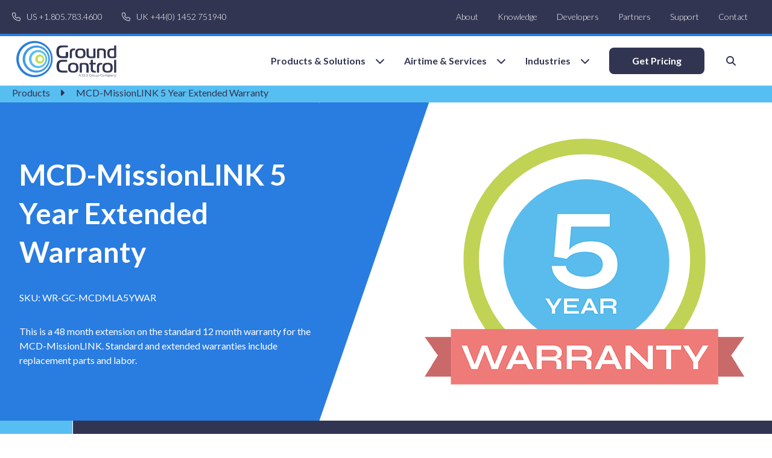

--- FILE ---
content_type: text/html; charset=UTF-8
request_url: https://www.groundcontrol.com/product/mcd-missionlink-5-year-extended-warranty/
body_size: 46768
content:
<!DOCTYPE html>

<html class="no-js" lang="en-GB" dir="ltr">

<head>
    <link rel="preconnect" href="https://static.hotjar.com" />
    <link rel="preconnect" href="https://fonts.googleapis.com">
    <link rel="preconnect" href="https://fonts.gstatic.com" crossorigin>
    <link href="https://fonts.googleapis.com/css2?family=Lato:wght@100;300;400;700&display=swap" rel="stylesheet">
    <link href="https://fonts.googleapis.com/css2?family=Montserrat:wght@300;600&display=swap" rel="stylesheet">

	<!-- Google Tag Manager -->
	<script>(function(w,d,s,l,i){w[l]=w[l]||[];w[l].push({'gtm.start':
				new Date().getTime(),event:'gtm.js'});var f=d.getElementsByTagName(s)[0],
			j=d.createElement(s),dl=l!='dataLayer'?'&l='+l:'';j.async=true;j.src=
			'https://www.googletagmanager.com/gtm.js?id='+i+dl+ '&gtm_auth=ovfM-mgUtIZdrcOwzl1q7g&gtm_preview=env-1&gtm_cookies_win=x';f.parentNode.insertBefore(j,f);
		})(window,document,'script','dataLayer','GTM-NRBRQK7');</script>
	<!-- End Google Tag Manager -->

	<link rel="profile" href="http://gmpg.org/xfn/11">
	<meta name="viewport" content="width=device-width, initial-scale=1">
	<meta name="pinterest" content="nopin" />
	<meta name="facebook-domain-verification" content="3xf8nf9tvaksub6bls3awjo0qhsc44" />
	<link rel="profile" href="https://gmpg.org/xfn/11">
		<script src="https://322bb2fdda9e4ab4b87f66058d14d30e.js.ubembed.com" referrerpolicy="origin" async></script>

	<meta name='robots' content='index, follow, max-image-preview:large, max-snippet:-1, max-video-preview:-1' />

            <script data-no-defer="1" data-ezscrex="false" data-cfasync="false" data-pagespeed-no-defer data-cookieconsent="ignore">
                var ctPublicFunctions = {"_ajax_nonce":"623f67b582","_rest_nonce":"e5e530dbd5","_ajax_url":"\/wp-admin\/admin-ajax.php","_rest_url":"https:\/\/www.groundcontrol.com\/wp-json\/","data__cookies_type":"none","data__ajax_type":"rest","data__bot_detector_enabled":"1","data__frontend_data_log_enabled":1,"cookiePrefix":"","wprocket_detected":false,"host_url":"www.groundcontrol.com","text__ee_click_to_select":"Click to select the whole data","text__ee_original_email":"The complete one is","text__ee_got_it":"Got it","text__ee_blocked":"Blocked","text__ee_cannot_connect":"Cannot connect","text__ee_cannot_decode":"Can not decode email. Unknown reason","text__ee_email_decoder":"CleanTalk email decoder","text__ee_wait_for_decoding":"The magic is on the way!","text__ee_decoding_process":"Please wait a few seconds while we decode the contact data."}
            </script>
        
            <script data-no-defer="1" data-ezscrex="false" data-cfasync="false" data-pagespeed-no-defer data-cookieconsent="ignore">
                var ctPublic = {"_ajax_nonce":"623f67b582","settings__forms__check_internal":"0","settings__forms__check_external":"0","settings__forms__force_protection":"0","settings__forms__search_test":"1","settings__data__bot_detector_enabled":"1","settings__sfw__anti_crawler":0,"blog_home":"https:\/\/www.groundcontrol.com\/","pixel__setting":"3","pixel__enabled":true,"pixel__url":null,"data__email_check_before_post":"1","data__email_check_exist_post":"1","data__cookies_type":"none","data__key_is_ok":true,"data__visible_fields_required":true,"wl_brandname":"Anti-Spam by CleanTalk","wl_brandname_short":"CleanTalk","ct_checkjs_key":"7da282ee4e7430245b7cac9749221a726332b94348c23bb0c117241000aaf25a","emailEncoderPassKey":"0c425d08bd83b92e85fbff2774aa4cfe","bot_detector_forms_excluded":"W10=","advancedCacheExists":true,"varnishCacheExists":false,"wc_ajax_add_to_cart":true}
            </script>
        
<!-- Google Tag Manager for WordPress by gtm4wp.com -->
<script data-cfasync="false" data-pagespeed-no-defer>
	var gtm4wp_datalayer_name = "dataLayer";
	var dataLayer = dataLayer || [];
	const gtm4wp_use_sku_instead = false;
	const gtm4wp_currency = 'USD';
	const gtm4wp_product_per_impression = 10;
	const gtm4wp_clear_ecommerce = false;
	const gtm4wp_datalayer_max_timeout = 2000;
</script>
<!-- End Google Tag Manager for WordPress by gtm4wp.com -->
	<!-- This site is optimized with the Yoast SEO plugin v26.3 - https://yoast.com/wordpress/plugins/seo/ -->
	<title>MCD-MissionLINK 5 Year Extended Warranty Ground Control</title>
	<meta name="description" content="This is a 48 month extension on the standard 12 month warranty for the MCD-MissionLINK, includes replacement parts and labor." />
	<link rel="canonical" href="https://www.groundcontrol.com/product/mcd-missionlink-5-year-extended-warranty/" />
	<meta property="og:locale" content="en_GB" />
	<meta property="og:type" content="article" />
	<meta property="og:title" content="MCD-MissionLINK 5 Year Extended Warranty Ground Control" />
	<meta property="og:description" content="This is a 48 month extension on the standard 12 month warranty for the MCD-MissionLINK, includes replacement parts and labor." />
	<meta property="og:url" content="https://www.groundcontrol.com/product/mcd-missionlink-5-year-extended-warranty/" />
	<meta property="og:site_name" content="Ground Control" />
	<meta property="article:publisher" content="https://www.facebook.com/GroundControlSatcom/" />
	<meta property="article:modified_time" content="2024-10-29T16:44:05+00:00" />
	<meta property="og:image" content="https://www.groundcontrol.com/wp-content/uploads/2022/02/Warranty-5-Years.png" />
	<meta property="og:image:width" content="530" />
	<meta property="og:image:height" content="408" />
	<meta property="og:image:type" content="image/png" />
	<meta name="twitter:card" content="summary_large_image" />
	<meta name="twitter:site" content="@GCSatellite" />
	<meta name="twitter:label1" content="Estimated reading time" />
	<meta name="twitter:data1" content="1 minute" />
	<script type="application/ld+json" class="yoast-schema-graph">{"@context":"https://schema.org","@graph":[{"@type":"WebPage","@id":"https://www.groundcontrol.com/product/mcd-missionlink-5-year-extended-warranty/","url":"https://www.groundcontrol.com/product/mcd-missionlink-5-year-extended-warranty/","name":"MCD-MissionLINK 5 Year Extended Warranty Ground Control","isPartOf":{"@id":"https://www.groundcontrol.com/#website"},"primaryImageOfPage":{"@id":"https://www.groundcontrol.com/product/mcd-missionlink-5-year-extended-warranty/#primaryimage"},"image":{"@id":"https://www.groundcontrol.com/product/mcd-missionlink-5-year-extended-warranty/#primaryimage"},"thumbnailUrl":"https://www.groundcontrol.com/wp-content/uploads/2022/02/Warranty-5-Years.png","datePublished":"2022-02-24T06:25:18+00:00","dateModified":"2024-10-29T16:44:05+00:00","description":"This is a 48 month extension on the standard 12 month warranty for the MCD-MissionLINK, includes replacement parts and labor.","breadcrumb":{"@id":"https://www.groundcontrol.com/product/mcd-missionlink-5-year-extended-warranty/#breadcrumb"},"inLanguage":"en-GB","potentialAction":[{"@type":"ReadAction","target":["https://www.groundcontrol.com/product/mcd-missionlink-5-year-extended-warranty/"]}]},{"@type":"ImageObject","inLanguage":"en-GB","@id":"https://www.groundcontrol.com/product/mcd-missionlink-5-year-extended-warranty/#primaryimage","url":"https://www.groundcontrol.com/wp-content/uploads/2022/02/Warranty-5-Years.png","contentUrl":"https://www.groundcontrol.com/wp-content/uploads/2022/02/Warranty-5-Years.png","width":530,"height":408,"caption":"Warranty-5-Years"},{"@type":"BreadcrumbList","@id":"https://www.groundcontrol.com/product/mcd-missionlink-5-year-extended-warranty/#breadcrumb","itemListElement":[{"@type":"ListItem","position":1,"name":"Home","item":"https://www.groundcontrol.com/"},{"@type":"ListItem","position":2,"name":"Products","item":"https://www.groundcontrol.com/products/"},{"@type":"ListItem","position":3,"name":"MCD-MissionLINK 5 Year Extended Warranty"}]},{"@type":"WebSite","@id":"https://www.groundcontrol.com/#website","url":"https://www.groundcontrol.com/","name":"Ground Control","description":"Enabling smarter, faster decisions with satellite connectivity","publisher":{"@id":"https://www.groundcontrol.com/#organization"},"potentialAction":[{"@type":"SearchAction","target":{"@type":"EntryPoint","urlTemplate":"https://www.groundcontrol.com/?s={search_term_string}"},"query-input":{"@type":"PropertyValueSpecification","valueRequired":true,"valueName":"search_term_string"}}],"inLanguage":"en-GB"},{"@type":"Organization","@id":"https://www.groundcontrol.com/#organization","name":"Ground Control","url":"https://www.groundcontrol.com/","logo":{"@type":"ImageObject","inLanguage":"en-GB","@id":"https://www.groundcontrol.com/#/schema/logo/image/","url":"https://www.groundcontrol.com/wp-content/uploads/2022/01/site-logo.svg","contentUrl":"https://www.groundcontrol.com/wp-content/uploads/2022/01/site-logo.svg","caption":"Ground Control"},"image":{"@id":"https://www.groundcontrol.com/#/schema/logo/image/"},"sameAs":["https://www.facebook.com/GroundControlSatcom/","https://x.com/GCSatellite","https://www.linkedin.com/company/ground-control/","https://www.youtube.com/channel/UCRQpZYI4SY4x9768uaPmrPQ"]}]}</script>
	<!-- / Yoast SEO plugin. -->


<link rel='dns-prefetch' href='//www.groundcontrol.com' />
<link rel='dns-prefetch' href='//fd.cleantalk.org' />
<link rel='dns-prefetch' href='//kit.fontawesome.com' />
<link rel="alternate" type="application/rss+xml" title="Ground Control &raquo; Feed" href="https://www.groundcontrol.com/feed/" />
<link rel="alternate" type="application/rss+xml" title="Ground Control &raquo; Comments Feed" href="https://www.groundcontrol.com/comments/feed/" />
<link rel="alternate" title="oEmbed (JSON)" type="application/json+oembed" href="https://www.groundcontrol.com/wp-json/oembed/1.0/embed?url=https%3A%2F%2Fwww.groundcontrol.com%2Fproduct%2Fmcd-missionlink-5-year-extended-warranty%2F" />
<link rel="alternate" title="oEmbed (XML)" type="text/xml+oembed" href="https://www.groundcontrol.com/wp-json/oembed/1.0/embed?url=https%3A%2F%2Fwww.groundcontrol.com%2Fproduct%2Fmcd-missionlink-5-year-extended-warranty%2F&#038;format=xml" />
<style id='wp-img-auto-sizes-contain-inline-css'>
img:is([sizes=auto i],[sizes^="auto," i]){contain-intrinsic-size:3000px 1500px}
/*# sourceURL=wp-img-auto-sizes-contain-inline-css */
</style>
<link rel='stylesheet' id='cfw-blocks-styles-css' href='https://www.groundcontrol.com/wp-content/plugins/checkout-for-woocommerce/build/css/blocks-styles.css?ver=540cb48d1be171b3b69284627cb4edea' media='all' />
<style id='wp-emoji-styles-inline-css'>

	img.wp-smiley, img.emoji {
		display: inline !important;
		border: none !important;
		box-shadow: none !important;
		height: 1em !important;
		width: 1em !important;
		margin: 0 0.07em !important;
		vertical-align: -0.1em !important;
		background: none !important;
		padding: 0 !important;
	}
/*# sourceURL=wp-emoji-styles-inline-css */
</style>
<link rel='stylesheet' id='wp-block-library-css' href='https://www.groundcontrol.com/wp-includes/css/dist/block-library/style.min.css?ver=6.9' media='all' />
<style id='global-styles-inline-css'>
:root{--wp--preset--aspect-ratio--square: 1;--wp--preset--aspect-ratio--4-3: 4/3;--wp--preset--aspect-ratio--3-4: 3/4;--wp--preset--aspect-ratio--3-2: 3/2;--wp--preset--aspect-ratio--2-3: 2/3;--wp--preset--aspect-ratio--16-9: 16/9;--wp--preset--aspect-ratio--9-16: 9/16;--wp--preset--color--black: #000000;--wp--preset--color--cyan-bluish-gray: #abb8c3;--wp--preset--color--white: #ffffff;--wp--preset--color--pale-pink: #f78da7;--wp--preset--color--vivid-red: #cf2e2e;--wp--preset--color--luminous-vivid-orange: #ff6900;--wp--preset--color--luminous-vivid-amber: #fcb900;--wp--preset--color--light-green-cyan: #7bdcb5;--wp--preset--color--vivid-green-cyan: #00d084;--wp--preset--color--pale-cyan-blue: #8ed1fc;--wp--preset--color--vivid-cyan-blue: #0693e3;--wp--preset--color--vivid-purple: #9b51e0;--wp--preset--gradient--vivid-cyan-blue-to-vivid-purple: linear-gradient(135deg,rgb(6,147,227) 0%,rgb(155,81,224) 100%);--wp--preset--gradient--light-green-cyan-to-vivid-green-cyan: linear-gradient(135deg,rgb(122,220,180) 0%,rgb(0,208,130) 100%);--wp--preset--gradient--luminous-vivid-amber-to-luminous-vivid-orange: linear-gradient(135deg,rgb(252,185,0) 0%,rgb(255,105,0) 100%);--wp--preset--gradient--luminous-vivid-orange-to-vivid-red: linear-gradient(135deg,rgb(255,105,0) 0%,rgb(207,46,46) 100%);--wp--preset--gradient--very-light-gray-to-cyan-bluish-gray: linear-gradient(135deg,rgb(238,238,238) 0%,rgb(169,184,195) 100%);--wp--preset--gradient--cool-to-warm-spectrum: linear-gradient(135deg,rgb(74,234,220) 0%,rgb(151,120,209) 20%,rgb(207,42,186) 40%,rgb(238,44,130) 60%,rgb(251,105,98) 80%,rgb(254,248,76) 100%);--wp--preset--gradient--blush-light-purple: linear-gradient(135deg,rgb(255,206,236) 0%,rgb(152,150,240) 100%);--wp--preset--gradient--blush-bordeaux: linear-gradient(135deg,rgb(254,205,165) 0%,rgb(254,45,45) 50%,rgb(107,0,62) 100%);--wp--preset--gradient--luminous-dusk: linear-gradient(135deg,rgb(255,203,112) 0%,rgb(199,81,192) 50%,rgb(65,88,208) 100%);--wp--preset--gradient--pale-ocean: linear-gradient(135deg,rgb(255,245,203) 0%,rgb(182,227,212) 50%,rgb(51,167,181) 100%);--wp--preset--gradient--electric-grass: linear-gradient(135deg,rgb(202,248,128) 0%,rgb(113,206,126) 100%);--wp--preset--gradient--midnight: linear-gradient(135deg,rgb(2,3,129) 0%,rgb(40,116,252) 100%);--wp--preset--font-size--small: 13px;--wp--preset--font-size--medium: 20px;--wp--preset--font-size--large: 36px;--wp--preset--font-size--x-large: 42px;--wp--preset--spacing--20: 0.44rem;--wp--preset--spacing--30: 0.67rem;--wp--preset--spacing--40: 1rem;--wp--preset--spacing--50: 1.5rem;--wp--preset--spacing--60: 2.25rem;--wp--preset--spacing--70: 3.38rem;--wp--preset--spacing--80: 5.06rem;--wp--preset--shadow--natural: 6px 6px 9px rgba(0, 0, 0, 0.2);--wp--preset--shadow--deep: 12px 12px 50px rgba(0, 0, 0, 0.4);--wp--preset--shadow--sharp: 6px 6px 0px rgba(0, 0, 0, 0.2);--wp--preset--shadow--outlined: 6px 6px 0px -3px rgb(255, 255, 255), 6px 6px rgb(0, 0, 0);--wp--preset--shadow--crisp: 6px 6px 0px rgb(0, 0, 0);}:where(.is-layout-flex){gap: 0.5em;}:where(.is-layout-grid){gap: 0.5em;}body .is-layout-flex{display: flex;}.is-layout-flex{flex-wrap: wrap;align-items: center;}.is-layout-flex > :is(*, div){margin: 0;}body .is-layout-grid{display: grid;}.is-layout-grid > :is(*, div){margin: 0;}:where(.wp-block-columns.is-layout-flex){gap: 2em;}:where(.wp-block-columns.is-layout-grid){gap: 2em;}:where(.wp-block-post-template.is-layout-flex){gap: 1.25em;}:where(.wp-block-post-template.is-layout-grid){gap: 1.25em;}.has-black-color{color: var(--wp--preset--color--black) !important;}.has-cyan-bluish-gray-color{color: var(--wp--preset--color--cyan-bluish-gray) !important;}.has-white-color{color: var(--wp--preset--color--white) !important;}.has-pale-pink-color{color: var(--wp--preset--color--pale-pink) !important;}.has-vivid-red-color{color: var(--wp--preset--color--vivid-red) !important;}.has-luminous-vivid-orange-color{color: var(--wp--preset--color--luminous-vivid-orange) !important;}.has-luminous-vivid-amber-color{color: var(--wp--preset--color--luminous-vivid-amber) !important;}.has-light-green-cyan-color{color: var(--wp--preset--color--light-green-cyan) !important;}.has-vivid-green-cyan-color{color: var(--wp--preset--color--vivid-green-cyan) !important;}.has-pale-cyan-blue-color{color: var(--wp--preset--color--pale-cyan-blue) !important;}.has-vivid-cyan-blue-color{color: var(--wp--preset--color--vivid-cyan-blue) !important;}.has-vivid-purple-color{color: var(--wp--preset--color--vivid-purple) !important;}.has-black-background-color{background-color: var(--wp--preset--color--black) !important;}.has-cyan-bluish-gray-background-color{background-color: var(--wp--preset--color--cyan-bluish-gray) !important;}.has-white-background-color{background-color: var(--wp--preset--color--white) !important;}.has-pale-pink-background-color{background-color: var(--wp--preset--color--pale-pink) !important;}.has-vivid-red-background-color{background-color: var(--wp--preset--color--vivid-red) !important;}.has-luminous-vivid-orange-background-color{background-color: var(--wp--preset--color--luminous-vivid-orange) !important;}.has-luminous-vivid-amber-background-color{background-color: var(--wp--preset--color--luminous-vivid-amber) !important;}.has-light-green-cyan-background-color{background-color: var(--wp--preset--color--light-green-cyan) !important;}.has-vivid-green-cyan-background-color{background-color: var(--wp--preset--color--vivid-green-cyan) !important;}.has-pale-cyan-blue-background-color{background-color: var(--wp--preset--color--pale-cyan-blue) !important;}.has-vivid-cyan-blue-background-color{background-color: var(--wp--preset--color--vivid-cyan-blue) !important;}.has-vivid-purple-background-color{background-color: var(--wp--preset--color--vivid-purple) !important;}.has-black-border-color{border-color: var(--wp--preset--color--black) !important;}.has-cyan-bluish-gray-border-color{border-color: var(--wp--preset--color--cyan-bluish-gray) !important;}.has-white-border-color{border-color: var(--wp--preset--color--white) !important;}.has-pale-pink-border-color{border-color: var(--wp--preset--color--pale-pink) !important;}.has-vivid-red-border-color{border-color: var(--wp--preset--color--vivid-red) !important;}.has-luminous-vivid-orange-border-color{border-color: var(--wp--preset--color--luminous-vivid-orange) !important;}.has-luminous-vivid-amber-border-color{border-color: var(--wp--preset--color--luminous-vivid-amber) !important;}.has-light-green-cyan-border-color{border-color: var(--wp--preset--color--light-green-cyan) !important;}.has-vivid-green-cyan-border-color{border-color: var(--wp--preset--color--vivid-green-cyan) !important;}.has-pale-cyan-blue-border-color{border-color: var(--wp--preset--color--pale-cyan-blue) !important;}.has-vivid-cyan-blue-border-color{border-color: var(--wp--preset--color--vivid-cyan-blue) !important;}.has-vivid-purple-border-color{border-color: var(--wp--preset--color--vivid-purple) !important;}.has-vivid-cyan-blue-to-vivid-purple-gradient-background{background: var(--wp--preset--gradient--vivid-cyan-blue-to-vivid-purple) !important;}.has-light-green-cyan-to-vivid-green-cyan-gradient-background{background: var(--wp--preset--gradient--light-green-cyan-to-vivid-green-cyan) !important;}.has-luminous-vivid-amber-to-luminous-vivid-orange-gradient-background{background: var(--wp--preset--gradient--luminous-vivid-amber-to-luminous-vivid-orange) !important;}.has-luminous-vivid-orange-to-vivid-red-gradient-background{background: var(--wp--preset--gradient--luminous-vivid-orange-to-vivid-red) !important;}.has-very-light-gray-to-cyan-bluish-gray-gradient-background{background: var(--wp--preset--gradient--very-light-gray-to-cyan-bluish-gray) !important;}.has-cool-to-warm-spectrum-gradient-background{background: var(--wp--preset--gradient--cool-to-warm-spectrum) !important;}.has-blush-light-purple-gradient-background{background: var(--wp--preset--gradient--blush-light-purple) !important;}.has-blush-bordeaux-gradient-background{background: var(--wp--preset--gradient--blush-bordeaux) !important;}.has-luminous-dusk-gradient-background{background: var(--wp--preset--gradient--luminous-dusk) !important;}.has-pale-ocean-gradient-background{background: var(--wp--preset--gradient--pale-ocean) !important;}.has-electric-grass-gradient-background{background: var(--wp--preset--gradient--electric-grass) !important;}.has-midnight-gradient-background{background: var(--wp--preset--gradient--midnight) !important;}.has-small-font-size{font-size: var(--wp--preset--font-size--small) !important;}.has-medium-font-size{font-size: var(--wp--preset--font-size--medium) !important;}.has-large-font-size{font-size: var(--wp--preset--font-size--large) !important;}.has-x-large-font-size{font-size: var(--wp--preset--font-size--x-large) !important;}
/*# sourceURL=global-styles-inline-css */
</style>

<style id='classic-theme-styles-inline-css'>
/*! This file is auto-generated */
.wp-block-button__link{color:#fff;background-color:#32373c;border-radius:9999px;box-shadow:none;text-decoration:none;padding:calc(.667em + 2px) calc(1.333em + 2px);font-size:1.125em}.wp-block-file__button{background:#32373c;color:#fff;text-decoration:none}
/*# sourceURL=https://www.groundcontrol.com/wp-includes/css/classic-themes.min.css */
</style>
<style id='font-awesome-svg-styles-default-inline-css'>
.svg-inline--fa {
  display: inline-block;
  height: 1em;
  overflow: visible;
  vertical-align: -.125em;
}
/*# sourceURL=font-awesome-svg-styles-default-inline-css */
</style>
<link rel='stylesheet' id='font-awesome-svg-styles-css' href='https://www.groundcontrol.com/wp-content/uploads/font-awesome/v6.7.2/css/svg-with-js.css' media='all' />
<style id='font-awesome-svg-styles-inline-css'>
   .wp-block-font-awesome-icon svg::before,
   .wp-rich-text-font-awesome-icon svg::before {content: unset;}
/*# sourceURL=font-awesome-svg-styles-inline-css */
</style>
<link rel='stylesheet' id='cleantalk-public-css-css' href='https://www.groundcontrol.com/wp-content/plugins/cleantalk-spam-protect/css/cleantalk-public.min.css?ver=6.67_1765274308' media='all' />
<link rel='stylesheet' id='cleantalk-email-decoder-css-css' href='https://www.groundcontrol.com/wp-content/plugins/cleantalk-spam-protect/css/cleantalk-email-decoder.min.css?ver=6.67_1765274308' media='all' />
<link rel='stylesheet' id='wr360-style-css' href='https://www.groundcontrol.com/wp-content/plugins/webrotate-360-product-viewer/imagerotator/html/css/basic.css?ver=3.5.2' media='all' />
<link rel='stylesheet' id='wr360-swiper-css-css' href='https://www.groundcontrol.com/wp-content/plugins/webrotate-360-product-viewer/gallery/swiper/swiper-bundle.min.css?ver=3.5.2' media='all' />
<link rel='stylesheet' id='wr360-gallery-css-css' href='https://www.groundcontrol.com/wp-content/plugins/webrotate-360-product-viewer/gallery/wr360gallery.css?ver=3.5.2' media='all' />
<link rel='stylesheet' id='woocommerce-layout-css' href='https://www.groundcontrol.com/wp-content/plugins/woocommerce/assets/css/woocommerce-layout.css?ver=10.3.4' media='all' />
<link rel='stylesheet' id='woocommerce-smallscreen-css' href='https://www.groundcontrol.com/wp-content/plugins/woocommerce/assets/css/woocommerce-smallscreen.css?ver=10.3.4' media='only screen and (max-width: 768px)' />
<link rel='stylesheet' id='woocommerce-general-css' href='https://www.groundcontrol.com/wp-content/plugins/woocommerce/assets/css/woocommerce.css?ver=10.3.4' media='all' />
<style id='woocommerce-inline-inline-css'>
.woocommerce form .form-row .required { visibility: visible; }
/*# sourceURL=woocommerce-inline-inline-css */
</style>
<link rel='stylesheet' id='search-filter-plugin-styles-css' href='https://www.groundcontrol.com/wp-content/plugins/search-filter-pro/public/assets/css/search-filter.min.css?ver=2.5.21' media='all' />
<link rel='stylesheet' id='brands-styles-css' href='https://www.groundcontrol.com/wp-content/plugins/woocommerce/assets/css/brands.css?ver=10.3.4' media='all' />
<link rel='stylesheet' id='twentytwenty-style-css' href='https://www.groundcontrol.com/wp-content/themes/ground-control/style.css?ver=177' media='all' />
<link rel='stylesheet' id='jquery-slick-css-css' href='https://www.groundcontrol.com/wp-content/themes/ground-control/slick/slick.css?ver=6.9' media='all' />
<link rel='stylesheet' id='jquery-slick-theme-css-css' href='https://www.groundcontrol.com/wp-content/themes/ground-control/slick/slick-theme.css?ver=6.9' media='all' />
<link rel='stylesheet' id='searchwp-live-search-css' href='https://www.groundcontrol.com/wp-content/plugins/searchwp-live-ajax-search/assets/styles/style.min.css?ver=1.8.6' media='all' />
<style id='searchwp-live-search-inline-css'>
.searchwp-live-search-result .searchwp-live-search-result--title a {
  font-size: 16px;
}
.searchwp-live-search-result .searchwp-live-search-result--price {
  font-size: 14px;
}
.searchwp-live-search-result .searchwp-live-search-result--add-to-cart .button {
  font-size: 14px;
}

/*# sourceURL=searchwp-live-search-inline-css */
</style>
<link rel='stylesheet' id='acri-css-css' href='https://www.groundcontrol.com/wp-content/plugins/atelier-ground-control/functions/../assets/css/styles.css?ver=6.9' media='all' />
<script type="text/template" id="tmpl-variation-template">
	<div class="woocommerce-variation-description">{{{ data.variation.variation_description }}}</div>
	<div class="woocommerce-variation-price">{{{ data.variation.price_html }}}</div>
	<div class="woocommerce-variation-availability">{{{ data.variation.availability_html }}}</div>
</script>
<script type="text/template" id="tmpl-unavailable-variation-template">
	<p>Sorry, this product is unavailable. Please choose a different combination.</p>
</script>
<script src="https://www.groundcontrol.com/wp-includes/js/jquery/jquery.min.js?ver=3.7.1" id="jquery-core-js"></script>
<script src="https://www.groundcontrol.com/wp-includes/js/jquery/jquery-migrate.min.js?ver=3.4.1" id="jquery-migrate-js"></script>
<script src="https://www.groundcontrol.com/wp-content/plugins/cleantalk-spam-protect/js/apbct-public-bundle.min.js?ver=6.67_1765274308" id="apbct-public-bundle.min-js-js"></script>
<script src="https://fd.cleantalk.org/ct-bot-detector-wrapper.js?ver=6.67" id="ct_bot_detector-js" defer data-wp-strategy="defer"></script>
<script src="https://www.groundcontrol.com/wp-content/plugins/woocommerce/assets/js/jquery-blockui/jquery.blockUI.min.js?ver=2.7.0-wc.10.3.4" id="wc-jquery-blockui-js" defer data-wp-strategy="defer"></script>
<script id="wc-add-to-cart-js-extra">
var wc_add_to_cart_params = {"ajax_url":"/wp-admin/admin-ajax.php","wc_ajax_url":"/?wc-ajax=%%endpoint%%","i18n_view_cart":"View cart","cart_url":"https://www.groundcontrol.com/cart/","is_cart":"","cart_redirect_after_add":"no"};
//# sourceURL=wc-add-to-cart-js-extra
</script>
<script src="https://www.groundcontrol.com/wp-content/plugins/woocommerce/assets/js/frontend/add-to-cart.min.js?ver=10.3.4" id="wc-add-to-cart-js" defer data-wp-strategy="defer"></script>
<script id="wc-single-product-js-extra">
var wc_single_product_params = {"i18n_required_rating_text":"Please select a rating","i18n_rating_options":["1 of 5 stars","2 of 5 stars","3 of 5 stars","4 of 5 stars","5 of 5 stars"],"i18n_product_gallery_trigger_text":"View full-screen image gallery","review_rating_required":"yes","flexslider":{"rtl":false,"animation":"slide","smoothHeight":true,"directionNav":false,"controlNav":"thumbnails","slideshow":false,"animationSpeed":500,"animationLoop":false,"allowOneSlide":false},"zoom_enabled":"","zoom_options":[],"photoswipe_enabled":"","photoswipe_options":{"shareEl":false,"closeOnScroll":false,"history":false,"hideAnimationDuration":0,"showAnimationDuration":0},"flexslider_enabled":""};
//# sourceURL=wc-single-product-js-extra
</script>
<script src="https://www.groundcontrol.com/wp-content/plugins/woocommerce/assets/js/frontend/single-product.min.js?ver=10.3.4" id="wc-single-product-js" defer data-wp-strategy="defer"></script>
<script src="https://www.groundcontrol.com/wp-content/plugins/woocommerce/assets/js/js-cookie/js.cookie.min.js?ver=2.1.4-wc.10.3.4" id="wc-js-cookie-js" defer data-wp-strategy="defer"></script>
<script id="woocommerce-js-extra">
var woocommerce_params = {"ajax_url":"/wp-admin/admin-ajax.php","wc_ajax_url":"/?wc-ajax=%%endpoint%%","i18n_password_show":"Show password","i18n_password_hide":"Hide password"};
//# sourceURL=woocommerce-js-extra
</script>
<script src="https://www.groundcontrol.com/wp-content/plugins/woocommerce/assets/js/frontend/woocommerce.min.js?ver=10.3.4" id="woocommerce-js" defer data-wp-strategy="defer"></script>
<script id="search-filter-plugin-build-js-extra">
var SF_LDATA = {"ajax_url":"https://www.groundcontrol.com/wp-admin/admin-ajax.php","home_url":"https://www.groundcontrol.com/","extensions":[]};
//# sourceURL=search-filter-plugin-build-js-extra
</script>
<script src="https://www.groundcontrol.com/wp-content/plugins/search-filter-pro/public/assets/js/search-filter-build.min.js?ver=2.5.21" id="search-filter-plugin-build-js"></script>
<script src="https://www.groundcontrol.com/wp-content/plugins/search-filter-pro/public/assets/js/chosen.jquery.min.js?ver=2.5.21" id="search-filter-plugin-chosen-js"></script>
<script src="https://www.groundcontrol.com/wp-content/themes/ground-control/slick/slick.min.js?ver=6.9" id="jquery-slick-min-js-js"></script>
<script defer crossorigin="anonymous" src="https://kit.fontawesome.com/3c16905da3.js" id="font-awesome-official-js"></script>
<script src="https://www.groundcontrol.com/wp-includes/js/dist/hooks.min.js?ver=dd5603f07f9220ed27f1" id="wp-hooks-js"></script>
<script id="wpm-js-extra">
var wpm = {"ajax_url":"https://www.groundcontrol.com/wp-admin/admin-ajax.php","root":"https://www.groundcontrol.com/wp-json/","nonce_wp_rest":"e5e530dbd5","nonce_ajax":"7281bbf8ce"};
//# sourceURL=wpm-js-extra
</script>
<script src="https://www.groundcontrol.com/wp-content/plugins/woocommerce-google-adwords-conversion-tracking-tag/js/public/wpm-public.p1.min.js?ver=1.49.2" id="wpm-js"></script>
<script src="https://www.groundcontrol.com/wp-includes/js/underscore.min.js?ver=1.13.7" id="underscore-js"></script>
<script id="wp-util-js-extra">
var _wpUtilSettings = {"ajax":{"url":"/wp-admin/admin-ajax.php"}};
//# sourceURL=wp-util-js-extra
</script>
<script src="https://www.groundcontrol.com/wp-includes/js/wp-util.min.js?ver=6.9" id="wp-util-js"></script>
<script id="wc-add-to-cart-variation-js-extra">
var wc_add_to_cart_variation_params = {"wc_ajax_url":"/?wc-ajax=%%endpoint%%","i18n_no_matching_variations_text":"Sorry, no products matched your selection. Please choose a different combination.","i18n_make_a_selection_text":"Please select some product options before adding this product to your cart.","i18n_unavailable_text":"Sorry, this product is unavailable. Please choose a different combination.","i18n_reset_alert_text":"Your selection has been reset. Please select some product options before adding this product to your cart."};
//# sourceURL=wc-add-to-cart-variation-js-extra
</script>
<script src="https://www.groundcontrol.com/wp-content/plugins/woocommerce/assets/js/frontend/add-to-cart-variation.min.js?ver=10.3.4" id="wc-add-to-cart-variation-js" defer data-wp-strategy="defer"></script>
<link rel="https://api.w.org/" href="https://www.groundcontrol.com/wp-json/" /><link rel="alternate" title="JSON" type="application/json" href="https://www.groundcontrol.com/wp-json/wp/v2/product/2744" /><link rel="EditURI" type="application/rsd+xml" title="RSD" href="https://www.groundcontrol.com/xmlrpc.php?rsd" />
<meta name="generator" content="WordPress 6.9" />
<meta name="generator" content="WooCommerce 10.3.4" />
<link rel='shortlink' href='https://www.groundcontrol.com/?p=2744' />

<!-- Google Tag Manager for WordPress by gtm4wp.com -->
<!-- GTM Container placement set to off -->
<script data-cfasync="false" data-pagespeed-no-defer>
	var dataLayer_content = {"pagePostType":"product","pagePostType2":"single-product","pagePostAuthor":"grad-admin","customerTotalOrders":0,"customerTotalOrderValue":0,"customerFirstName":"","customerLastName":"","customerBillingFirstName":"","customerBillingLastName":"","customerBillingCompany":"","customerBillingAddress1":"","customerBillingAddress2":"","customerBillingCity":"","customerBillingState":"","customerBillingPostcode":"","customerBillingCountry":"","customerBillingEmail":"","customerBillingEmailHash":"","customerBillingPhone":"","customerShippingFirstName":"","customerShippingLastName":"","customerShippingCompany":"","customerShippingAddress1":"","customerShippingAddress2":"","customerShippingCity":"","customerShippingState":"","customerShippingPostcode":"","customerShippingCountry":"","cartContent":{"totals":{"applied_coupons":[],"discount_total":0,"subtotal":0,"total":0},"items":[]},"productRatingCounts":[],"productAverageRating":0,"productReviewCount":0,"productType":"simple","productIsVariable":0};
	dataLayer.push( dataLayer_content );
</script>
<script data-cfasync="false" data-pagespeed-no-defer>
	console.warn && console.warn("[GTM4WP] Google Tag Manager container code placement set to OFF !!!");
	console.warn && console.warn("[GTM4WP] Data layer codes are active but GTM container must be loaded using custom coding !!!");
</script>
<!-- End Google Tag Manager for WordPress by gtm4wp.com -->	<style type="text/css">
		.woocommerce-shop ul.products li a .gc-product-badge-section { position: absolute; top: 0; width: auto; height: auto; padding: 5px 5px 5px 5px; }
		.single-product .gc-product-badge-section { position: absolute; top: 0px; width: auto; height: auto; padding: 5px 5px 5px 5px; z-index: 1; }
		.gc_badge-1 { left: 0; }
		.gc_badge-2 { right: 0; }
		.gc-product-badge-section p { display: inline; text-align: center; line-height: 30px; color: #fff; }
	</style>
		<noscript><style>.woocommerce-product-gallery{ opacity: 1 !important; }</style></noscript>
	
<!-- START Pixel Manager for WooCommerce -->

		<script>

			window.wpmDataLayer = window.wpmDataLayer || {};
			window.wpmDataLayer = Object.assign(window.wpmDataLayer, {"cart":{},"cart_item_keys":{},"version":{"number":"1.49.2","pro":false,"eligible_for_updates":false,"distro":"fms","beta":false,"show":true},"pixels":{"google":{"linker":{"settings":null},"user_id":false,"ads":{"conversion_ids":{"AW-10785843446":"cFmiCPvSjoMYEPbRi5co"},"dynamic_remarketing":{"status":true,"id_type":"post_id","send_events_with_parent_ids":true},"google_business_vertical":"retail","phone_conversion_number":"","phone_conversion_label":""},"tag_id":"AW-10785843446","tag_id_suppressed":[],"tag_gateway":{"measurement_path":""},"tcf_support":false,"consent_mode":{"is_active":true,"wait_for_update":500,"ads_data_redaction":false,"url_passthrough":true}}},"shop":{"list_name":"Product | MCD-MissionLINK 5 Year Extended Warranty","list_id":"product_mcd-missionlink-5-year-extended-warranty","page_type":"product","product_type":"simple","currency":"USD","selectors":{"addToCart":[],"beginCheckout":[]},"order_duplication_prevention":true,"view_item_list_trigger":{"test_mode":false,"background_color":"green","opacity":0.5,"repeat":true,"timeout":1000,"threshold":0.8},"variations_output":true,"session_active":false},"page":{"id":2744,"title":"MCD-MissionLINK 5 Year Extended Warranty","type":"product","categories":[],"parent":{"id":0,"title":"MCD-MissionLINK 5 Year Extended Warranty","type":"product","categories":[]}},"general":{"user_logged_in":false,"scroll_tracking_thresholds":[],"page_id":2744,"exclude_domains":[],"server_2_server":{"active":false,"ip_exclude_list":[],"pageview_event_s2s":{"is_active":false,"pixels":[]}},"consent_management":{"explicit_consent":false},"lazy_load_pmw":false}});

		</script>

		
<!-- END Pixel Manager for WooCommerce -->
			<meta name="pm-dataLayer-meta" content="2744" class="wpmProductId"
				  data-id="2744">
					<script>
			(window.wpmDataLayer = window.wpmDataLayer || {}).products                = window.wpmDataLayer.products || {};
			window.wpmDataLayer.products[2744] = {"id":"2744","sku":"WR-GC-MCDMLA5YWAR","price":0,"brand":"","quantity":1,"dyn_r_ids":{"post_id":"2744","sku":"WR-GC-MCDMLA5YWAR","gpf":"woocommerce_gpf_2744","gla":"gla_2744"},"is_variable":false,"type":"simple","name":"MCD-MissionLINK 5 Year Extended Warranty","category":["Accessory"],"is_variation":false};
					</script>
		<link rel="icon" href="https://www.groundcontrol.com/wp-content/uploads/2022/03/favicon.webp" sizes="32x32" />
<link rel="icon" href="https://www.groundcontrol.com/wp-content/uploads/2022/03/favicon.webp" sizes="192x192" />
<link rel="apple-touch-icon" href="https://www.groundcontrol.com/wp-content/uploads/2022/03/favicon.webp" />
<meta name="msapplication-TileImage" content="https://www.groundcontrol.com/wp-content/uploads/2022/03/favicon.webp" />

	<!-- Reddit Pixel -->
	<script>
		!function(w,d){if(!w.rdt){var p=w.rdt=function(){p.sendEvent?p.sendEvent.apply(p,arguments):p.callQueue.push(arguments)};p.callQueue=[];var t=d.createElement("script");t.src="https://www.redditstatic.com/ads/pixel.js",t.async=!0;var s=d.getElementsByTagName("script")[0];s.parentNode.insertBefore(t,s)}}(window,document);
		rdt('init','a2_h7s8pigo26lr');
		rdt('track', 'PageVisit');
	</script>
	<!-- DO NOT MODIFY UNLESS TO REPLACE A USER IDENTIFIER -->
	<!-- End Reddit Pixel -->

<link rel='stylesheet' id='wc-stripe-blocks-checkout-style-css' href='https://www.groundcontrol.com/wp-content/plugins/woocommerce-gateway-stripe/build/upe-blocks.css?ver=cd8a631b1218abad291e' media='all' />
<link rel='stylesheet' id='wc-blocks-style-css' href='https://www.groundcontrol.com/wp-content/plugins/woocommerce/assets/client/blocks/wc-blocks.css?ver=wc-10.3.4' media='all' />
<link rel='stylesheet' id='wc-stripe-upe-classic-css' href='https://www.groundcontrol.com/wp-content/plugins/woocommerce-gateway-stripe/build/upe-classic.css?ver=10.0.1' media='all' />
<link rel='stylesheet' id='stripelink_styles-css' href='https://www.groundcontrol.com/wp-content/plugins/woocommerce-gateway-stripe/assets/css/stripe-link.css?ver=10.0.1' media='all' />
<link rel='stylesheet' id='wpforms-layout-css' href='https://www.groundcontrol.com/wp-content/plugins/wpforms/assets/pro/css/fields/layout.min.css?ver=1.9.8.3' media='all' />
<link rel='stylesheet' id='wpforms-layout-screen-big-css' href='https://www.groundcontrol.com/wp-content/plugins/wpforms/assets/pro/css/fields/layout-screen-big.min.css?ver=1.9.8.3' media='(min-width: 601px)' />
<link rel='stylesheet' id='wpforms-layout-screen-small-css' href='https://www.groundcontrol.com/wp-content/plugins/wpforms/assets/pro/css/fields/layout-screen-small.min.css?ver=1.9.8.3' media='(max-width: 600px)' />
<link rel='stylesheet' id='wpforms-smart-phone-field-css' href='https://www.groundcontrol.com/wp-content/plugins/wpforms/assets/pro/css/fields/phone/intl-tel-input.min.css?ver=25.11.3' media='all' />
<link rel='stylesheet' id='wpforms-modern-full-css' href='https://www.groundcontrol.com/wp-content/plugins/wpforms/assets/css/frontend/modern/wpforms-full.min.css?ver=1.9.8.3' media='all' />
<style id='wpforms-modern-full-inline-css'>
:root {
				--wpforms-field-border-radius: 3px;
--wpforms-field-border-style: solid;
--wpforms-field-border-size: 1px;
--wpforms-field-background-color: #ffffff;
--wpforms-field-border-color: rgba( 0, 0, 0, 0.25 );
--wpforms-field-border-color-spare: rgba( 0, 0, 0, 0.25 );
--wpforms-field-text-color: rgba( 0, 0, 0, 0.7 );
--wpforms-field-menu-color: #ffffff;
--wpforms-label-color: rgba( 0, 0, 0, 0.85 );
--wpforms-label-sublabel-color: rgba( 0, 0, 0, 0.55 );
--wpforms-label-error-color: #d63637;
--wpforms-button-border-radius: 3px;
--wpforms-button-border-style: none;
--wpforms-button-border-size: 1px;
--wpforms-button-background-color: #066aab;
--wpforms-button-border-color: #066aab;
--wpforms-button-text-color: #ffffff;
--wpforms-page-break-color: #066aab;
--wpforms-background-image: none;
--wpforms-background-position: center center;
--wpforms-background-repeat: no-repeat;
--wpforms-background-size: cover;
--wpforms-background-width: 100px;
--wpforms-background-height: 100px;
--wpforms-background-color: rgba( 0, 0, 0, 0 );
--wpforms-background-url: none;
--wpforms-container-padding: 0px;
--wpforms-container-border-style: none;
--wpforms-container-border-width: 1px;
--wpforms-container-border-color: #000000;
--wpforms-container-border-radius: 3px;
--wpforms-field-size-input-height: 43px;
--wpforms-field-size-input-spacing: 15px;
--wpforms-field-size-font-size: 16px;
--wpforms-field-size-line-height: 19px;
--wpforms-field-size-padding-h: 14px;
--wpforms-field-size-checkbox-size: 16px;
--wpforms-field-size-sublabel-spacing: 5px;
--wpforms-field-size-icon-size: 1;
--wpforms-label-size-font-size: 16px;
--wpforms-label-size-line-height: 19px;
--wpforms-label-size-sublabel-font-size: 14px;
--wpforms-label-size-sublabel-line-height: 17px;
--wpforms-button-size-font-size: 17px;
--wpforms-button-size-height: 41px;
--wpforms-button-size-padding-h: 15px;
--wpforms-button-size-margin-top: 10px;
--wpforms-container-shadow-size-box-shadow: none;
			}
/*# sourceURL=wpforms-modern-full-inline-css */
</style>
<link rel='stylesheet' id='wpforms-pro-modern-full-css' href='https://www.groundcontrol.com/wp-content/plugins/wpforms/assets/pro/css/frontend/modern/wpforms-full.min.css?ver=1.9.8.3' media='all' />
</head>

<body class="wp-singular product-template-default single single-product postid-2744 wp-custom-logo wp-embed-responsive wp-theme-ground-control theme-ground-control woocommerce woocommerce-page woocommerce-no-js">

<!-- Google Tag Manager (noscript) -->
<noscript><iframe src="https://www.googletagmanager.com/ns.html?id=GTM-NRBRQK7&gtm_auth=ovfM-mgUtIZdrcOwzl1q7g&gtm_preview=env-1&gtm_cookies_win=x"
                  height="0" width="0" style="display:none;visibility:hidden"></iframe></noscript>
<!-- End Google Tag Manager (noscript) -->

<header id="masthead" class="site-header__wrapper">
	<div class="site-header">
		<div class="utility-menu__wrapper">
			<div class="utility-menu">
				<a class="phone" href="tel:18057834600">US +1.805.783.4600</a>
				<a class="phone" href="tel:441452751940">UK +44(0) 1452 751940</a>
				<div class="menu-utility-menu-container"><ul id="menu-utility-menu" class="menu"><li id="menu-item-18433" class="menu-item menu-item-type-post_type menu-item-object-page menu-item-18433"><a href="https://www.groundcontrol.com/about/">About</a></li>
<li id="menu-item-24365" class="menu-item menu-item-type-post_type menu-item-object-page menu-item-24365"><a href="https://www.groundcontrol.com/knowledge/">Knowledge</a></li>
<li id="menu-item-32737" class="menu-item menu-item-type-post_type menu-item-object-page menu-item-32737"><a href="https://www.groundcontrol.com/developer-center/">Developers</a></li>
<li id="menu-item-31911" class="menu-item menu-item-type-post_type menu-item-object-page menu-item-31911"><a href="https://www.groundcontrol.com/our-partners/">Partners</a></li>
<li id="menu-item-380" class="menu-item menu-item-type-post_type menu-item-object-page menu-item-380"><a href="https://www.groundcontrol.com/support/">Support</a></li>
<li id="menu-item-381" class="menu-item menu-item-type-post_type menu-item-object-page menu-item-381"><a href="https://www.groundcontrol.com/contact/">Contact</a></li>
</ul></div>			</div>
		</div>

		<div class="primary-menu__wrapper">
			<div class="primary-menu">
				<div class="site-header__logo">
										<a href="https://www.groundcontrol.com">
						<img src="https://www.groundcontrol.com/wp-content/themes/ground-control/app/images/site-logo.svg?rev=cls" alt="Ground Control - A CLS Group Company">
					</a>
				</div>
				
				<div class="menu-primary-container"><ul id="menu-primary" class="menu"><li id="menu-item-26056" class="menu-item menu-item-type-custom menu-item-object-custom menu-item-has-children menu-item-26056"><a href="#">Products &#038; Solutions</a>
<ul class="sub-menu">
	<li id="menu-item-26057" class="menu-item menu-item-type-custom menu-item-object-custom menu-item-has-children menu-item-26057"><a href="https://www.groundcontrol.com/products/iot-and-m2m-connectivity/">IoT &#038; M2M</a>
	<ul class="sub-menu">
		<li id="menu-item-26058" class="menu-item menu-item-type-custom menu-item-object-custom menu-item-26058"><a href="https://www.groundcontrol.com/products/iridium/short-burst-data-range/">Iridium SBD</a></li>
		<li id="menu-item-26059" class="menu-item menu-item-type-custom menu-item-object-custom menu-item-26059"><a href="https://www.groundcontrol.com/products/inmarsat/bgan-m2m-terminals/">Inmarsat BGAN M2M</a></li>
		<li id="menu-item-26060" class="menu-item menu-item-type-custom menu-item-object-custom menu-item-26060"><a href="https://www.groundcontrol.com/products/iridium/iridium-certus-100-range/">Iridium Certus 100</a></li>
		<li id="menu-item-26061" class="menu-item menu-item-type-custom menu-item-object-custom menu-item-26061"><a href="https://www.groundcontrol.com/product/scadasat-private-satellite-network/">SCADASat by TSAT</a></li>
		<li id="menu-item-26062" class="menu-item menu-item-type-custom menu-item-object-custom menu-item-26062"><a href="https://www.groundcontrol.com/products/cellular/">Cellular</a></li>
	</ul>
</li>
	<li id="menu-item-26063" class="menu-item menu-item-type-custom menu-item-object-custom menu-item-has-children menu-item-26063"><a href="https://www.groundcontrol.com/products/real-time-satellite-tracking/">Asset Tracking</a>
	<ul class="sub-menu">
		<li id="menu-item-26141" class="menu-item menu-item-type-custom menu-item-object-custom menu-item-26141"><a href="https://www.groundcontrol.com/products/real-time-satellite-tracking/aircraft-tracking/">Aircraft Tracking</a></li>
		<li id="menu-item-26142" class="menu-item menu-item-type-custom menu-item-object-custom menu-item-26142"><a href="https://www.groundcontrol.com/products/real-time-satellite-tracking/people-tracking/">People Tracking</a></li>
		<li id="menu-item-26143" class="menu-item menu-item-type-custom menu-item-object-custom menu-item-26143"><a href="https://www.groundcontrol.com/products/real-time-satellite-tracking/vehicle-tracking/">Vehicle Tracking</a></li>
		<li id="menu-item-26144" class="menu-item menu-item-type-custom menu-item-object-custom menu-item-26144"><a href="https://www.groundcontrol.com/products/real-time-satellite-tracking/vessel-tracking/">Vessel Tracking</a></li>
	</ul>
</li>
</ul>
</li>
<li id="menu-item-26068" class="menu-item menu-item-type-custom menu-item-object-custom menu-item-has-children menu-item-26068"><a href="#">Airtime &#038; Services</a>
<ul class="sub-menu">
	<li id="menu-item-26069" class="menu-item menu-item-type-custom menu-item-object-custom menu-item-has-children menu-item-26069"><a href="https://www.groundcontrol.com/products/low-cost-satellite-airtime-service-plans/">Airtime</a>
	<ul class="sub-menu">
		<li id="menu-item-26070" class="menu-item menu-item-type-custom menu-item-object-custom menu-item-26070"><a href="https://www.groundcontrol.com/products/iridium/short-burst-data-range/short-burst-data-service-plans/">Iridium SBD</a></li>
		<li id="menu-item-26072" class="menu-item menu-item-type-custom menu-item-object-custom menu-item-26072"><a href="https://www.groundcontrol.com/products/iridium/iridium-certus-100-range/iridium-certus-100-plans/">Iridium Certus 100</a></li>
		<li id="menu-item-26071" class="menu-item menu-item-type-custom menu-item-object-custom menu-item-26071"><a href="https://www.groundcontrol.com/products/iot-and-m2m-connectivity/bgan-m2m-service/">Inmarsat BGAN M2M</a></li>
		<li id="menu-item-26149" class="menu-item menu-item-type-custom menu-item-object-custom menu-item-26149"><a href="https://www.groundcontrol.com/products/iridium/iridium-go-service-plans/">Iridium GO!</a></li>
	</ul>
</li>
	<li id="menu-item-26073" class="menu-item menu-item-type-post_type menu-item-object-page menu-item-has-children menu-item-26073"><a href="https://www.groundcontrol.com/cloudloop-manage-your-satellite-airtime-online/">Cloudloop</a>
	<ul class="sub-menu">
		<li id="menu-item-26160" class="menu-item menu-item-type-custom menu-item-object-custom menu-item-26160"><a href="https://www.groundcontrol.com/cloudloop-manage-your-satellite-airtime-online/">Subscription Management</a></li>
		<li id="menu-item-26158" class="menu-item menu-item-type-custom menu-item-object-custom menu-item-26158"><a href="https://www.groundcontrol.com/cloudloop-data/">Data Management</a></li>
		<li id="menu-item-26159" class="menu-item menu-item-type-custom menu-item-object-custom menu-item-26159"><a href="https://www.groundcontrol.com/cloudloop-device-manager/">Device Management</a></li>
		<li id="menu-item-28391" class="menu-item menu-item-type-custom menu-item-object-custom menu-item-28391"><a href="https://www.groundcontrol.com/cloudloop-tracking/">Cloudloop Tracking</a></li>
	</ul>
</li>
	<li id="menu-item-26131" class="menu-item menu-item-type-custom menu-item-object-custom menu-item-has-children menu-item-26131"><a href="https://www.groundcontrol.com/products/services/">Services</a>
	<ul class="sub-menu">
		<li id="menu-item-26156" class="menu-item menu-item-type-custom menu-item-object-custom menu-item-26156"><a href="https://www.groundcontrol.com/products/services/">Design &#038; Installation</a></li>
		<li id="menu-item-26157" class="menu-item menu-item-type-custom menu-item-object-custom menu-item-26157"><a href="https://www.groundcontrol.com/support/">Customer Support</a></li>
	</ul>
</li>
</ul>
</li>
<li id="menu-item-26074" class="menu-item menu-item-type-custom menu-item-object-custom menu-item-has-children menu-item-26074"><a href="#">Industries</a>
<ul class="sub-menu">
	<li id="menu-item-26075" class="menu-item menu-item-type-custom menu-item-object-custom menu-item-26075"><a href="https://www.groundcontrol.com/markets/agriculture/">Agriculture</a></li>
	<li id="menu-item-26076" class="menu-item menu-item-type-custom menu-item-object-custom menu-item-26076"><a href="https://www.groundcontrol.com/markets/aviation/">Aviation</a></li>
	<li id="menu-item-26077" class="menu-item menu-item-type-custom menu-item-object-custom menu-item-26077"><a href="https://www.groundcontrol.com/markets/communications/">Communications</a></li>
	<li id="menu-item-28680" class="menu-item menu-item-type-custom menu-item-object-custom menu-item-28680"><a href="https://www.groundcontrol.com/markets/data-logger-manufacturers/">Data Loggers</a></li>
	<li id="menu-item-26078" class="menu-item menu-item-type-custom menu-item-object-custom menu-item-26078"><a href="https://www.groundcontrol.com/markets/environmental/">Environmental</a></li>
	<li id="menu-item-26080" class="menu-item menu-item-type-custom menu-item-object-custom menu-item-26080"><a href="https://www.groundcontrol.com/markets/events/">Events</a></li>
	<li id="menu-item-26079" class="menu-item menu-item-type-custom menu-item-object-custom menu-item-26079"><a href="https://www.groundcontrol.com/markets/first-responders/">First Responders</a></li>
	<li id="menu-item-26081" class="menu-item menu-item-type-custom menu-item-object-custom menu-item-26081"><a href="https://www.groundcontrol.com/markets/forestry/">Forestry</a></li>
	<li id="menu-item-26082" class="menu-item menu-item-type-custom menu-item-object-custom menu-item-26082"><a href="https://www.groundcontrol.com/markets/hobbyists/">Hobbyists</a></li>
	<li id="menu-item-26084" class="menu-item menu-item-type-custom menu-item-object-custom menu-item-26084"><a href="https://www.groundcontrol.com/markets/maritime/">Maritime</a></li>
	<li id="menu-item-26089" class="menu-item menu-item-type-custom menu-item-object-custom menu-item-26089"><a href="https://www.groundcontrol.com/markets/media/">Media</a></li>
	<li id="menu-item-26083" class="menu-item menu-item-type-custom menu-item-object-custom menu-item-26083"><a href="https://www.groundcontrol.com/markets/military/">Military</a></li>
	<li id="menu-item-26088" class="menu-item menu-item-type-custom menu-item-object-custom menu-item-26088"><a href="https://www.groundcontrol.com/markets/mining/">Mining</a></li>
	<li id="menu-item-26085" class="menu-item menu-item-type-custom menu-item-object-custom menu-item-26085"><a href="https://www.groundcontrol.com/markets/oil-gas/">Oil &#038; Gas</a></li>
	<li id="menu-item-27994" class="menu-item menu-item-type-custom menu-item-object-custom menu-item-27994"><a href="https://www.groundcontrol.com/markets/renewables/">Renewables</a></li>
	<li id="menu-item-26086" class="menu-item menu-item-type-custom menu-item-object-custom menu-item-26086"><a href="https://www.groundcontrol.com/markets/transport-cargo/">Transport &#038; Cargo</a></li>
	<li id="menu-item-26087" class="menu-item menu-item-type-custom menu-item-object-custom menu-item-26087"><a href="https://www.groundcontrol.com/markets/utilities/">Utilities</a></li>
</ul>
</li>
<li id="menu-item-31883" class="nav-button menu-item menu-item-type-post_type menu-item-object-page menu-item-31883"><a href="https://www.groundcontrol.com/solution-finder/">Get Pricing</a></li>
<li id="menu-item-26829" class="menu-item menu-item-type-post_type menu-item-object-page menu-item-26829"><a href="https://www.groundcontrol.com/contact/">Contact</a></li>
</ul></div>
				<div class="search-primary-container" style="display: none;">
					<link rel='stylesheet' id='searchwp-forms-css' href='https://www.groundcontrol.com/wp-content/plugins/searchwp/assets/css/frontend/search-forms.min.css?ver=4.5.3' media='all' />
		<style>
			
							#searchwp-form-3 .swp-input,
                #searchwp-form-3 .swp-select {
                    border: 1px solid ;
                    border-radius: 5px;
                }
				#searchwp-form-3 .searchwp-form-input-container .swp-select {
                    border-top-right-radius: 0;
                    border-bottom-right-radius: 0;
                    border-right: 0;
                }
				#searchwp-form-3 .searchwp-form-input-container .swp-select + .swp-input {
                    border-top-left-radius: 0;
                    border-bottom-left-radius: 0;
                }
				#searchwp-form-3 input[type=submit] {
                    border-radius: 5px;
                }
			
			
			
			                #searchwp-form-3 * {
                    font-size: 14px;
                }
			
			
							#searchwp-form-3 input[type=submit] {
                    background-color: transparent;
                    border: 1px solid;
                }
			
			
							#searchwp-form-3 input[type=submit] {
                    font-size: 14px;
                }
					</style>
				<form id="searchwp-form-3"
			role="search"
			method="get"
			class="searchwp-form"
			action="https://www.groundcontrol.com/"
			aria-label="Search">
			<input type="hidden" name="swp_form[form_id]" value="3">
			<div class="swp-flex--col swp-flex--wrap swp-flex--gap-md">
				<div class="swp-flex--row swp-items-stretch swp-flex--gap-md">
					<div class="searchwp-form-input-container swp-items-stretch">
						
																		<input type="search"
							class="swp-input--search swp-input"
							placeholder=""
							value=""
							name="swps"
							title=""
						   	aria-label="Search"
							aria-required="false"
							 data-swplive="true" data-swpengine="supplemental"                        />
					</div>

					
				</div>

				
							</div>
					</form>
						</div>

				<div class="search-icon"></div>

				<div class="site-header-cart">
						<a class="cart-contents" href="https://www.groundcontrol.com/checkout/" title="View your shopping cart">
                            <script>
                                let cookies = decodeURIComponent(document.cookie).split(';');
                                let name = "woocommerce_items_in_cart=";
                                let count=0;

                                for(let i = 0; i <cookies.length; i++) {
                                    let cookie = cookies[i];
                                    while (cookie.charAt(0) === ' ') {
                                        cookie = cookie.substring(1);
                                    }
                                    if (cookie.indexOf(name) === 0) {
                                        count=parseInt(cookie.substring(name.length, cookie.length));
                                    }
                                }
                                let midCheckout = ["/cart/", "/checkout/"].includes(document.location.pathname);
                                if (count === 0 || midCheckout) {
                                    document.getElementsByClassName("cart-contents")[0].style.display = "none";
                                } else {
                                    document.getElementsByClassName("cart-contents").classList.remove("cart-empty");
                                }
                            </script>
						</a>
				</div>

				<div class="header-menu">
					<div id="mobile_burger">
						<span></span>
						<span></span>
						<span></span>
						<span></span>
					</div>
					<p class="sr_only">menu</p>
				</div>
				
			</div>
		</div>
					<div class="megamenu-desktop">
				<div class="megamenu" id="mmb1">
	<div class="grid-container">
		<div class="megamenu-block">
			<div class="megamenu-block-1">
				<ul>
															<li class="megamenu-item-1">
						<a href="https://www.groundcontrol.com/markets/agriculture/" class="megamenu-3-link">
							<span class="megamenu-icon">
								<span class="megamenu-icon-background"></span>
								<i class="fa-classic fa-light fa-wheat" aria-hidden="true"></i>								</span>
							Agriculture						</a>
					</li>
															<li class="megamenu-item-1">
						<a href="https://www.groundcontrol.com/markets/aviation/" class="megamenu-3-link">
							<span class="megamenu-icon">
								<span class="megamenu-icon-background"></span>
								<i class="fa-classic fa-light fa-helicopter" aria-hidden="true"></i>								</span>
							Aviation						</a>
					</li>
															<li class="megamenu-item-1">
						<a href="https://www.groundcontrol.com/markets/conservation/" class="megamenu-3-link">
							<span class="megamenu-icon">
								<span class="megamenu-icon-background"></span>
								<i class="fa-classic fa-light fa-elephant" aria-hidden="true"></i>								</span>
							Conservation						</a>
					</li>
															<li class="megamenu-item-1">
						<a href="https://www.groundcontrol.com/markets/remote-environmental-monitoring-sensing-and-telemetry/" class="megamenu-3-link">
							<span class="megamenu-icon">
								<span class="megamenu-icon-background"></span>
								<i class="fa-classic fa-light fa-earth-europe" aria-hidden="true"></i>								</span>
							Environmental						</a>
					</li>
															<li class="megamenu-item-1">
						<a href="https://www.groundcontrol.com/markets/events/" class="megamenu-3-link">
							<span class="megamenu-icon">
								<span class="megamenu-icon-background"></span>
								<i class="fa-classic fa-light fa-calendar" aria-hidden="true"></i>								</span>
							Events						</a>
					</li>
															<li class="megamenu-item-1">
						<a href="https://www.groundcontrol.com/markets/first-responders/" class="megamenu-3-link">
							<span class="megamenu-icon">
								<span class="megamenu-icon-background"></span>
								<i class="fa-classic fa-light fa-user-police" aria-hidden="true"></i>								</span>
							First Responders						</a>
					</li>
															<li class="megamenu-item-1">
						<a href="https://www.groundcontrol.com/markets/forestry/" class="megamenu-3-link">
							<span class="megamenu-icon">
								<span class="megamenu-icon-background"></span>
								<i class="fa-classic fa-light fa-trees" aria-hidden="true"></i>								</span>
							Forestry						</a>
					</li>
															<li class="megamenu-item-1">
						<a href="https://www.groundcontrol.com/markets/heavy-machinery/" class="megamenu-3-link">
							<span class="megamenu-icon">
								<span class="megamenu-icon-background"></span>
								<i class="fa-kit fa-custom fa-cement-mixer" aria-hidden="true"></i>								</span>
							Heavy Machinery						</a>
					</li>
															<li class="megamenu-item-1">
						<a href="https://www.groundcontrol.com/markets/hobbyists/" class="megamenu-3-link">
							<span class="megamenu-icon">
								<span class="megamenu-icon-background"></span>
								<i class="fa-classic fa-thin fa-microchip" aria-hidden="true"></i>								</span>
							Hobbyists						</a>
					</li>
															<li class="megamenu-item-1">
						<a href="https://www.groundcontrol.com/markets/maritime/" class="megamenu-3-link">
							<span class="megamenu-icon">
								<span class="megamenu-icon-background"></span>
								<i class="fa-classic fa-light fa-anchor" aria-hidden="true"></i>								</span>
							Maritime						</a>
					</li>
															<li class="megamenu-item-1">
						<a href="https://www.groundcontrol.com/markets/military/" class="megamenu-3-link">
							<span class="megamenu-icon">
								<span class="megamenu-icon-background"></span>
								<i class="fa-classic fa-light fa-jet-fighter" aria-hidden="true"></i>								</span>
							Military						</a>
					</li>
															<li class="megamenu-item-1">
						<a href="https://www.groundcontrol.com/markets/mining/" class="megamenu-3-link">
							<span class="megamenu-icon">
								<span class="megamenu-icon-background"></span>
								<i class="fa-classic fa-light fa-shovel" aria-hidden="true"></i>								</span>
							Mining						</a>
					</li>
															<li class="megamenu-item-1">
						<a href="https://www.groundcontrol.com/markets/oil-gas/" class="megamenu-3-link">
							<span class="megamenu-icon">
								<span class="megamenu-icon-background"></span>
								<i class="fa-classic fa-light fa-fire-flame-simple" aria-hidden="true"></i>								</span>
							Oil &amp; Gas						</a>
					</li>
															<li class="megamenu-item-1">
						<a href="https://www.groundcontrol.com/markets/renewables/" class="megamenu-3-link">
							<span class="megamenu-icon">
								<span class="megamenu-icon-background"></span>
								<i class="fa-classic fa-light fa-wind-turbine" aria-hidden="true"></i>								</span>
							Renewables						</a>
					</li>
															<li class="megamenu-item-1">
						<a href="https://www.groundcontrol.com/markets/transport-cargo/" class="megamenu-3-link">
							<span class="megamenu-icon">
								<span class="megamenu-icon-background"></span>
								<i class="fa-classic fa-light fa-truck-container" aria-hidden="true"></i>								</span>
							Transport &amp; Cargo						</a>
					</li>
															<li class="megamenu-item-1">
						<a href="https://www.groundcontrol.com/markets/drone-uav-satellite-connectivity/" class="megamenu-3-link">
							<span class="megamenu-icon">
								<span class="megamenu-icon-background"></span>
								<i class="fa-classic fa-light fa-drone-front" aria-hidden="true"></i>								</span>
							UAVs						</a>
					</li>
															<li class="megamenu-item-1">
						<a href="https://www.groundcontrol.com/markets/utilities/" class="megamenu-3-link">
							<span class="megamenu-icon">
								<span class="megamenu-icon-background"></span>
								<i class="fa-kit fa-custom fa-utilities" aria-hidden="true"></i>								</span>
							Utilities						</a>
					</li>
															<li class="megamenu-item-1">
						<a href="https://www.groundcontrol.com/markets/water-utilities/" class="megamenu-3-link">
							<span class="megamenu-icon">
								<span class="megamenu-icon-background"></span>
								<i class="fa-classic fa-light fa-droplet" aria-hidden="true"></i>								</span>
							Water Utilities						</a>
					</li>
									</ul>
			</div>
		</div>
	</div>
</div>

<div class="megamenu" id="mmb2">
	<div class="grid-container">
		<div class="megamenu-block">
			<div class="megamenu-block-2">
				<p class="megamenu-block-title">Products Designed For:</p>
				<ul>
															<li class="megamenu-item-2">
						<a href="https://www.groundcontrol.com/products/iot-and-m2m-connectivity/" class="megamenu-1-link">
							<div class="megamenu-item-link-top">
								<span class="megamenu-icon">
								<span class="megamenu-icon-background"></span>
									<i class="fa-kit fa-custom fa-satellite-iot" aria-hidden="true"></i>								</span>
								Satellite IoT							</div>
							<p>Reliable, real time satellite IoT for critical applications that demand always-on connectivity. Manufactured in the UK and USA.</p>
						</a>
					</li>
															<li class="megamenu-item-2">
						<a href="https://www.groundcontrol.com/products/massive-iot-satellite-connectivity/" class="megamenu-1-link">
							<div class="megamenu-item-link-top">
								<span class="megamenu-icon">
								<span class="megamenu-icon-background"></span>
									<i class="fa-classic fa-light fa-circle-nodes" aria-hidden="true"></i>								</span>
								Massive IoT							</div>
							<p>Low power, low cost satellite connectivity for large scale IoT deployments. Designed for delay-tolerant, low data applications.</p>
						</a>
					</li>
															<li class="megamenu-item-2">
						<a href="https://www.groundcontrol.com/products/satellite-asset-tracking/" class="megamenu-1-link">
							<div class="megamenu-item-link-top">
								<span class="megamenu-icon">
								<span class="megamenu-icon-background"></span>
									<i class="fa-kit fa-custom fa-asset-tracking" aria-hidden="true"></i>								</span>
								Asset Tracking							</div>
							<p>Global, real-time asset tracking for people, aircraft, vehicles and vessels. Easy to integrate with third party tracking software.</p>
						</a>
					</li>
															<li class="megamenu-item-2">
						<a href="https://www.groundcontrol.com/products/portable-satellite-internet/" class="megamenu-1-link">
							<div class="megamenu-item-link-top">
								<span class="megamenu-icon">
								<span class="megamenu-icon-background"></span>
									<i class="fa-kit fa-custom fa-portable-satellite" aria-hidden="true"></i>								</span>
								Portable Satellite							</div>
							<p>Our top picks for case-based, vehicle mounted, handheld and VSAT satellite internet solutions. In-house and partner devices.</p>
						</a>
					</li>
									</ul>
			</div>
			<div class="megamenu-block-3-3-cols">
				<p class="megamenu-block-title">Solutions For:</p>
				<ul>
															<li class="megamenu-item-3">
						<a href="https://www.groundcontrol.com/products/connecting-sensors/" class="megamenu-1-link">
							<div class="megamenu-item-link-top">
								<span class="megamenu-icon">
								<span class="megamenu-icon-background"></span>
									<i class="fa-kit fa-custom fa-sensors" aria-hidden="true"></i>								</span>Connecting Sensors							</div>
							<p>Transmit data from anywhere on Earth with a clear view of the sky.</p>
						</a>
					</li>
															<li class="megamenu-item-3">
						<a href="https://www.groundcontrol.com/products/backhaul-lorawan-gateway-data-satellite/" class="megamenu-1-link">
							<div class="megamenu-item-link-top">
								<span class="megamenu-icon">
								<span class="megamenu-icon-background"></span>
									<i class="fa-kit fa-custom fa-backhauling" aria-hidden="true"></i>								</span> Backhauling IoT Gateways							</div>
							<p>Satellite-enabled solutions for backhauling your gateway data.</p>
						</a>
					</li>
															<li class="megamenu-item-3">
						<a href="https://www.groundcontrol.com/products/autonomous-unmanned-systems/" class="megamenu-1-link">
							<div class="megamenu-item-link-top">
								<span class="megamenu-icon">
								<span class="megamenu-icon-background"></span>
									<i class="fa-kit fa-custom fa-autonomous" aria-hidden="true"></i>								</span>Autonomous / Unmanned							</div>
							<p>Monitor and command your unmanned device in real time. </p>
						</a>
					</li>
															<li class="megamenu-item-3">
						<a href="https://www.groundcontrol.com/products/remote-video-monitoring-and-surveillance/" class="megamenu-1-link">
							<div class="megamenu-item-link-top">
								<span class="megamenu-icon">
								<span class="megamenu-icon-background"></span>
									<i class="fa-kit fa-custom fa-offgrid-video" aria-hidden="true"></i>								</span>Off-Grid Video Surveillance							</div>
							<p>Remote control of live video, audio, and multiple data streams.</p>
						</a>
					</li>
															<li class="megamenu-item-3">
						<a href="https://www.groundcontrol.com/products/satellite-asset-tracking/tracking-and-navigation-in-gps-denied-environments/" class="megamenu-1-link">
							<div class="megamenu-item-link-top">
								<span class="megamenu-icon">
								<span class="megamenu-icon-background"></span>
									<i class="fa-kit fa-custom fa-oo-band" aria-hidden="true"></i>								</span>A-PNT Navigation							</div>
							<p>Assured satellite positioning and timing when GNSS is denied.</p>
						</a>
					</li>
															<li class="megamenu-item-3">
						<a href="https://www.groundcontrol.com/products/data-optimization-edge-computing/" class="megamenu-1-link">
							<div class="megamenu-item-link-top">
								<span class="megamenu-icon">
								<span class="megamenu-icon-background"></span>
									<i class="fa-kit fa-custom fa-data-optimisation" aria-hidden="true"></i>								</span>Data Optimization							</div>
							<p>How to lower your costs and preserve battery life.</p>
						</a>
					</li>
									</ul>
			</div>
		</div>
	</div>
</div>


<div class="megamenu" id="mmb3">
	<div class="grid-container">
		<div class="megamenu-block">
			<div class="megamenu-block-4">
				<ul>
															<li class="megamenu-item-4">
						<a href="https://www.groundcontrol.com/products/low-cost-satellite-airtime-service-plans/#Iridium" class="megamenu-2-link">
							<div>
								<span class="megamenu-icon">
									<span class="megamenu-icon-background"></span>
									<i class="fa-kit fa-custom fa-iridium" aria-hidden="true"></i>								</span>
							</div>
							<div>
								<p class="megamenu-item-4-top">Iridium</p>
								<p class="megamenu-item-4-description">We've been gold-tier Iridium partners since 2005, with diverse connectivity plans and great tariffs, backed up by exceptional support.</p>
							</div>
						</a>
					</li>
															<li class="megamenu-item-4">
						<a href="https://www.groundcontrol.com/products/low-cost-satellite-airtime-service-plans/#Inmarsat / Viasat" class="megamenu-2-link">
							<div>
								<span class="megamenu-icon">
									<span class="megamenu-icon-background"></span>
									<i class="fa-kit fa-custom fa-inmarsat-viasat" aria-hidden="true"></i>								</span>
							</div>
							<div>
								<p class="megamenu-item-4-top">Inmarsat / Viasat</p>
								<p class="megamenu-item-4-description">As Inmarsat / Viasat's first Elevate partner, we offer a wide range of affordable, reliable Go-anywhere Pro and IoT Pro airtime plans. </p>
							</div>
						</a>
					</li>
															<li class="megamenu-item-4">
						<a href="https://www.groundcontrol.com/products/low-cost-satellite-airtime-service-plans/#VSAT" class="megamenu-2-link">
							<div>
								<span class="megamenu-icon">
									<span class="megamenu-icon-background"></span>
									<i class="fa-kit fa-custom fa-vsat" aria-hidden="true"></i>								</span>
							</div>
							<div>
								<p class="megamenu-item-4-top">VSAT</p>
								<p class="megamenu-item-4-description">Ground Control offers high speed, low contention, highly predictable connections for both new and existing VSAT customers.</p>
							</div>
						</a>
					</li>
															<li class="megamenu-item-4">
						<a href="https://www.groundcontrol.com/satellite-iot-networks/#Network Coverage" class="megamenu-2-link">
							<div>
								<span class="megamenu-icon">
									<span class="megamenu-icon-background"></span>
									<i class="fa-kit fa-custom fa-network" aria-hidden="true"></i>								</span>
							</div>
							<div>
								<p class="megamenu-item-4-top">Network Coverage</p>
								<p class="megamenu-item-4-description">Our guide to satellite networks and standards will help you decide which is best for your IoT application.</p>
							</div>
						</a>
					</li>
									</ul>
			</div>
			<div class="megamenu-block-3">
				<p class="megamenu-block-title">Supported by Cloudloop:</p>
				<ul>
															<li class="megamenu-item-3">
						<a href="https://www.groundcontrol.com/cloudloop-manage-your-satellite-airtime-online/" class="megamenu-2-link">
							<div class="megamenu-item-link-top">
								<span class="megamenu-icon">
									<span class="megamenu-icon-background"></span>
									<i class="fa-kit fa-custom fa-cl-subscription" aria-hidden="true"></i>								</span>Subscription Manager							</div>
							<p>View usage and billing data in real time; create custom alerts for usage and expenditure, and remotely activate and deactivate devices.</p>
						</a>
					</li>
															<li class="megamenu-item-3">
						<a href="https://www.groundcontrol.com/cloudloop-device-manager/" class="megamenu-2-link">
							<div class="megamenu-item-link-top">
								<span class="megamenu-icon">
									<span class="megamenu-icon-background"></span>
									<i class="fa-kit fa-custom fa-cl-device" aria-hidden="true"></i>								</span>Device Manager							</div>
							<p>Create custom alerts and notifications, initiate basic commands, and enable remote troubleshooting of your devices.</p>
						</a>
					</li>
															<li class="megamenu-item-3">
						<a href="https://www.groundcontrol.com/cloudloop-data/" class="megamenu-2-link">
							<div class="megamenu-item-link-top">
								<span class="megamenu-icon">
									<span class="megamenu-icon-background"></span>
									<i class="fa-kit fa-custom fa-cl-data" aria-hidden="true"></i>								</span>Cloudloop Data							</div>
							<p>Automatic message formatting for Iridium SBD and Certus IMT. Select from integrated destinations or build into your own platform.</p>
						</a>
					</li>
															<li class="megamenu-item-3">
						<a href="https://www.groundcontrol.com/cloudloop-tracking/" class="megamenu-2-link">
							<div class="megamenu-item-link-top">
								<span class="megamenu-icon">
									<span class="megamenu-icon-background"></span>
									<i class="fa-kit fa-custom fa-cl-tracking" aria-hidden="true"></i>								</span>Cloudloop Tracking							</div>
							<p>Use our map-based interface to gain precise insights into your mobile assets’ locations, speed, and heading. For Rock tracking devices.</p>
						</a>
					</li>
									</ul>
			</div>
		</div>
	</div>
</div>	
			</div>	
			<div class="megamenu-mobile">
				<p class="megamenu-mobile-back-button">Back</p>
<div class="megamenu-mobile-item" id="mmi1">
	<p class="megamenu-mobile-item-title" data-which-menu="1">Products &amp; Solutions</p>
	<div class="megamenu-mobile-subitem">
		<div class="megamenu-block-2">
			<p class="megamenu-block-title">Products Designed For:</p>
			<ul>
											    <li class="megamenu-item-2"><a href="https://www.groundcontrol.com/products/iot-and-m2m-connectivity/" class="megamenu-1-link"><span class="megamenu-icon">
					<span class="megamenu-icon-background"></span>
					<i class="fa-kit fa-custom fa-satellite-iot" aria-hidden="true"></i>					</span>
					Satellite IoT</a>
					<p>Reliable, real time satellite IoT for critical applications that demand always-on connectivity. Manufactured in the UK and USA.</p>
				</li>
											    <li class="megamenu-item-2"><a href="https://www.groundcontrol.com/products/massive-iot-satellite-connectivity/" class="megamenu-1-link"><span class="megamenu-icon">
					<span class="megamenu-icon-background"></span>
					<i class="fa-classic fa-light fa-circle-nodes" aria-hidden="true"></i>					</span>
					Massive IoT</a>
					<p>Low power, low cost satellite connectivity for large scale IoT deployments. Designed for delay-tolerant, low data applications.</p>
				</li>
											    <li class="megamenu-item-2"><a href="https://www.groundcontrol.com/products/satellite-asset-tracking/" class="megamenu-1-link"><span class="megamenu-icon">
					<span class="megamenu-icon-background"></span>
					<i class="fa-kit fa-custom fa-asset-tracking" aria-hidden="true"></i>					</span>
					Asset Tracking</a>
					<p>Global, real-time asset tracking for people, aircraft, vehicles and vessels. Easy to integrate with third party tracking software.</p>
				</li>
											    <li class="megamenu-item-2"><a href="https://www.groundcontrol.com/products/portable-satellite-internet/" class="megamenu-1-link"><span class="megamenu-icon">
					<span class="megamenu-icon-background"></span>
					<i class="fa-kit fa-custom fa-portable-satellite" aria-hidden="true"></i>					</span>
					Portable Satellite</a>
					<p>Our top picks for case-based, vehicle mounted, handheld and VSAT satellite internet solutions. In-house and partner devices.</p>
				</li>
							</ul>
		</div>
	</div>
	<div class="megamenu-mobile-subitem">
		<div class="megamenu-block-3">
			<p class="megamenu-block-title">Solutions For:</p>
			<ul>
											    <li class="megamenu-item-2"><a href="https://www.groundcontrol.com/products/connecting-sensors/" class="megamenu-1-link"><span class="megamenu-icon">
					<span class="megamenu-icon-background"></span>
					<i class="fa-kit fa-custom fa-sensors" aria-hidden="true"></i>					</span>
					Connecting Sensors</a>
					<p>Transmit data from anywhere on Earth with a clear view of the sky.</p>
				</li>
											    <li class="megamenu-item-2"><a href="https://www.groundcontrol.com/products/backhaul-lorawan-gateway-data-satellite/" class="megamenu-1-link"><span class="megamenu-icon">
					<span class="megamenu-icon-background"></span>
					<i class="fa-kit fa-custom fa-backhauling" aria-hidden="true"></i>					</span>
					 Backhauling IoT Gateways</a>
					<p>Satellite-enabled solutions for backhauling your gateway data.</p>
				</li>
											    <li class="megamenu-item-2"><a href="https://www.groundcontrol.com/products/autonomous-unmanned-systems/" class="megamenu-1-link"><span class="megamenu-icon">
					<span class="megamenu-icon-background"></span>
					<i class="fa-kit fa-custom fa-autonomous" aria-hidden="true"></i>					</span>
					Autonomous / Unmanned</a>
					<p>Monitor and command your unmanned device in real time. </p>
				</li>
											    <li class="megamenu-item-2"><a href="https://www.groundcontrol.com/products/remote-video-monitoring-and-surveillance/" class="megamenu-1-link"><span class="megamenu-icon">
					<span class="megamenu-icon-background"></span>
					<i class="fa-kit fa-custom fa-offgrid-video" aria-hidden="true"></i>					</span>
					Off-Grid Video Surveillance</a>
					<p>Remote control of live video, audio, and multiple data streams.</p>
				</li>
											    <li class="megamenu-item-2"><a href="https://www.groundcontrol.com/products/satellite-asset-tracking/tracking-and-navigation-in-gps-denied-environments/" class="megamenu-1-link"><span class="megamenu-icon">
					<span class="megamenu-icon-background"></span>
					<i class="fa-kit fa-custom fa-oo-band" aria-hidden="true"></i>					</span>
					A-PNT Navigation</a>
					<p>Assured satellite positioning and timing when GNSS is denied.</p>
				</li>
											    <li class="megamenu-item-2"><a href="https://www.groundcontrol.com/products/data-optimization-edge-computing/" class="megamenu-1-link"><span class="megamenu-icon">
					<span class="megamenu-icon-background"></span>
					<i class="fa-kit fa-custom fa-data-optimisation" aria-hidden="true"></i>					</span>
					Data Optimization</a>
					<p>How to lower your costs and preserve battery life.</p>
				</li>
							</ul>
		</div>
	</div>
</div>


<div class="megamenu-mobile-item" id="mmi2">
	<p class="megamenu-mobile-item-title" data-which-menu="2">Airtime & Services</p>

	<div class="megamenu-mobile-subitem">
		<div class="megamenu-block-4">
			<p class="megamenu-block-title">Satellite Airtime Providers:</p>
			<ul>
												<li class="megamenu-item-4">
					<a href="https://www.groundcontrol.com/products/low-cost-satellite-airtime-service-plans/" class="megamenu-2-link">
						<div>
							<span class="megamenu-icon">
								<span class="megamenu-icon-background"></span>
								<i class="fa-kit fa-custom fa-iridium" aria-hidden="true"></i>							</span>
						</div>
						<div>
							<p class="megamenu-item-4-top">Iridium</p>
							<p class="megamenu-item-4-description">We've been gold-tier Iridium partners since 2005, with diverse connectivity plans and great tariffs, backed up by exceptional support.</p>	
						</div>
					</a>
				</li>
												<li class="megamenu-item-4">
					<a href="https://www.groundcontrol.com/products/low-cost-satellite-airtime-service-plans/" class="megamenu-2-link">
						<div>
							<span class="megamenu-icon">
								<span class="megamenu-icon-background"></span>
								<i class="fa-kit fa-custom fa-inmarsat-viasat" aria-hidden="true"></i>							</span>
						</div>
						<div>
							<p class="megamenu-item-4-top">Inmarsat / Viasat</p>
							<p class="megamenu-item-4-description">As Inmarsat / Viasat's first Elevate partner, we offer a wide range of affordable, reliable Go-anywhere Pro and IoT Pro airtime plans. </p>	
						</div>
					</a>
				</li>
												<li class="megamenu-item-4">
					<a href="https://www.groundcontrol.com/products/low-cost-satellite-airtime-service-plans/" class="megamenu-2-link">
						<div>
							<span class="megamenu-icon">
								<span class="megamenu-icon-background"></span>
								<i class="fa-kit fa-custom fa-vsat" aria-hidden="true"></i>							</span>
						</div>
						<div>
							<p class="megamenu-item-4-top">VSAT</p>
							<p class="megamenu-item-4-description">Ground Control offers high speed, low contention, highly predictable connections for both new and existing VSAT customers.</p>	
						</div>
					</a>
				</li>
												<li class="megamenu-item-4">
					<a href="https://www.groundcontrol.com/satellite-iot-networks/" class="megamenu-2-link">
						<div>
							<span class="megamenu-icon">
								<span class="megamenu-icon-background"></span>
								<i class="fa-kit fa-custom fa-network" aria-hidden="true"></i>							</span>
						</div>
						<div>
							<p class="megamenu-item-4-top">Network Coverage</p>
							<p class="megamenu-item-4-description">Our guide to satellite networks and standards will help you decide which is best for your IoT application.</p>	
						</div>
					</a>
				</li>
							</ul>
		</div>
	</div>
	<div class="megamenu-mobile-subitem">
		<div class="megamenu-block-3">
			<p class="megamenu-block-title">Supported by Cloudloop:</p>
			<ul>
												<li class="megamenu-item-3"><a href="https://www.groundcontrol.com/cloudloop-manage-your-satellite-airtime-online/" class="megamenu-2-link">
					<span class="megamenu-icon">
						<span class="megamenu-icon-background"></span>
						<i class="fa-kit fa-custom fa-cl-subscription" aria-hidden="true"></i>					</span>Subscription Manager</a>
					<p>View usage and billing data in real time; create custom alerts for usage and expenditure, and remotely activate and deactivate devices.</p>
				</li>
												<li class="megamenu-item-3"><a href="https://www.groundcontrol.com/cloudloop-device-manager/" class="megamenu-2-link">
					<span class="megamenu-icon">
						<span class="megamenu-icon-background"></span>
						<i class="fa-kit fa-custom fa-cl-device" aria-hidden="true"></i>					</span>Device Manager</a>
					<p>Create custom alerts and notifications, initiate basic commands, and enable remote troubleshooting of your devices.</p>
				</li>
												<li class="megamenu-item-3"><a href="https://www.groundcontrol.com/cloudloop-data/" class="megamenu-2-link">
					<span class="megamenu-icon">
						<span class="megamenu-icon-background"></span>
						<i class="fa-kit fa-custom fa-cl-data" aria-hidden="true"></i>					</span>Cloudloop Data</a>
					<p>Automatic message formatting for Iridium SBD and Certus IMT. Select from integrated destinations or build into your own platform.</p>
				</li>
												<li class="megamenu-item-3"><a href="https://www.groundcontrol.com/cloudloop-tracking/" class="megamenu-2-link">
					<span class="megamenu-icon">
						<span class="megamenu-icon-background"></span>
						<i class="fa-kit fa-custom fa-cl-tracking" aria-hidden="true"></i>					</span>Cloudloop Tracking</a>
					<p>Use our map-based interface to gain precise insights into your mobile assets’ locations, speed, and heading. For Rock tracking devices.</p>
				</li>
							</ul>
		</div>
	</div>
</div>


<div class="megamenu-mobile-item"id="mmi3">
	<p class="megamenu-mobile-item-title" data-which-menu="3">Industries</p>
	<div class="megamenu-block-1">
		<ul>
									<li class="megamenu-item-1">
				<a href="https://www.groundcontrol.com/markets/agriculture/" class="megamenu-3-link">
					<span class="megamenu-icon">
						<span class="megamenu-icon-background"></span>
						<i class="fa-classic fa-light fa-wheat" aria-hidden="true"></i>					</span>
					Agriculture				</a>
			</li>
									<li class="megamenu-item-1">
				<a href="https://www.groundcontrol.com/markets/aviation/" class="megamenu-3-link">
					<span class="megamenu-icon">
						<span class="megamenu-icon-background"></span>
						<i class="fa-classic fa-light fa-helicopter" aria-hidden="true"></i>					</span>
					Aviation				</a>
			</li>
									<li class="megamenu-item-1">
				<a href="https://www.groundcontrol.com/markets/conservation/" class="megamenu-3-link">
					<span class="megamenu-icon">
						<span class="megamenu-icon-background"></span>
						<i class="fa-classic fa-light fa-elephant" aria-hidden="true"></i>					</span>
					Conservation				</a>
			</li>
									<li class="megamenu-item-1">
				<a href="https://www.groundcontrol.com/markets/remote-environmental-monitoring-sensing-and-telemetry/" class="megamenu-3-link">
					<span class="megamenu-icon">
						<span class="megamenu-icon-background"></span>
						<i class="fa-classic fa-light fa-earth-europe" aria-hidden="true"></i>					</span>
					Environmental				</a>
			</li>
									<li class="megamenu-item-1">
				<a href="https://www.groundcontrol.com/markets/events/" class="megamenu-3-link">
					<span class="megamenu-icon">
						<span class="megamenu-icon-background"></span>
						<i class="fa-classic fa-light fa-calendar" aria-hidden="true"></i>					</span>
					Events				</a>
			</li>
									<li class="megamenu-item-1">
				<a href="https://www.groundcontrol.com/markets/first-responders/" class="megamenu-3-link">
					<span class="megamenu-icon">
						<span class="megamenu-icon-background"></span>
						<i class="fa-classic fa-light fa-user-police" aria-hidden="true"></i>					</span>
					First Responders				</a>
			</li>
									<li class="megamenu-item-1">
				<a href="https://www.groundcontrol.com/markets/forestry/" class="megamenu-3-link">
					<span class="megamenu-icon">
						<span class="megamenu-icon-background"></span>
						<i class="fa-classic fa-light fa-trees" aria-hidden="true"></i>					</span>
					Forestry				</a>
			</li>
									<li class="megamenu-item-1">
				<a href="https://www.groundcontrol.com/markets/heavy-machinery/" class="megamenu-3-link">
					<span class="megamenu-icon">
						<span class="megamenu-icon-background"></span>
						<i class="fa-kit fa-custom fa-cement-mixer" aria-hidden="true"></i>					</span>
					Heavy Machinery				</a>
			</li>
									<li class="megamenu-item-1">
				<a href="https://www.groundcontrol.com/markets/hobbyists/" class="megamenu-3-link">
					<span class="megamenu-icon">
						<span class="megamenu-icon-background"></span>
						<i class="fa-classic fa-thin fa-microchip" aria-hidden="true"></i>					</span>
					Hobbyists				</a>
			</li>
									<li class="megamenu-item-1">
				<a href="https://www.groundcontrol.com/markets/maritime/" class="megamenu-3-link">
					<span class="megamenu-icon">
						<span class="megamenu-icon-background"></span>
						<i class="fa-classic fa-light fa-anchor" aria-hidden="true"></i>					</span>
					Maritime				</a>
			</li>
									<li class="megamenu-item-1">
				<a href="https://www.groundcontrol.com/markets/military/" class="megamenu-3-link">
					<span class="megamenu-icon">
						<span class="megamenu-icon-background"></span>
						<i class="fa-classic fa-light fa-jet-fighter" aria-hidden="true"></i>					</span>
					Military				</a>
			</li>
									<li class="megamenu-item-1">
				<a href="https://www.groundcontrol.com/markets/mining/" class="megamenu-3-link">
					<span class="megamenu-icon">
						<span class="megamenu-icon-background"></span>
						<i class="fa-classic fa-light fa-shovel" aria-hidden="true"></i>					</span>
					Mining				</a>
			</li>
									<li class="megamenu-item-1">
				<a href="https://www.groundcontrol.com/markets/oil-gas/" class="megamenu-3-link">
					<span class="megamenu-icon">
						<span class="megamenu-icon-background"></span>
						<i class="fa-classic fa-light fa-fire-flame-simple" aria-hidden="true"></i>					</span>
					Oil &amp; Gas				</a>
			</li>
									<li class="megamenu-item-1">
				<a href="https://www.groundcontrol.com/markets/renewables/" class="megamenu-3-link">
					<span class="megamenu-icon">
						<span class="megamenu-icon-background"></span>
						<i class="fa-classic fa-light fa-wind-turbine" aria-hidden="true"></i>					</span>
					Renewables				</a>
			</li>
									<li class="megamenu-item-1">
				<a href="https://www.groundcontrol.com/markets/transport-cargo/" class="megamenu-3-link">
					<span class="megamenu-icon">
						<span class="megamenu-icon-background"></span>
						<i class="fa-classic fa-light fa-truck-container" aria-hidden="true"></i>					</span>
					Transport &amp; Cargo				</a>
			</li>
									<li class="megamenu-item-1">
				<a href="https://www.groundcontrol.com/markets/drone-uav-satellite-connectivity/" class="megamenu-3-link">
					<span class="megamenu-icon">
						<span class="megamenu-icon-background"></span>
						<i class="fa-classic fa-light fa-drone-front" aria-hidden="true"></i>					</span>
					UAVs				</a>
			</li>
									<li class="megamenu-item-1">
				<a href="https://www.groundcontrol.com/markets/utilities/" class="megamenu-3-link">
					<span class="megamenu-icon">
						<span class="megamenu-icon-background"></span>
						<i class="fa-kit fa-custom fa-utilities" aria-hidden="true"></i>					</span>
					Utilities				</a>
			</li>
									<li class="megamenu-item-1">
				<a href="https://www.groundcontrol.com/markets/water-utilities/" class="megamenu-3-link">
					<span class="megamenu-icon">
						<span class="megamenu-icon-background"></span>
						<i class="fa-classic fa-light fa-droplet" aria-hidden="true"></i>					</span>
					Water Utilities				</a>
			</li>
					</ul>
	</div>
</div>

<ul id="megamenu-utility-menu">
	<li class="megamenu-bottom-item"><a href="https://www.groundcontrol.com/about/">About</a></li>
	<li class="megamenu-bottom-item"><a href="https://www.groundcontrol.com/knowledge/">Knowledge</a></li>
	<li class="megamenu-bottom-item"><a href="https://www.groundcontrol.com/partners/">Partners</a></li>
	<li class="megamenu-bottom-item"><a href="https://www.groundcontrol.com/support/">Support</a></li>
	<li class="megamenu-bottom-item"><a href="https://www.groundcontrol.com/solution-finder/">Solution Finder</a></li>
	<li class="megamenu-bottom-item"><a href="https://www.groundcontrol.com/contact/">Contact</a></li>
</ul>

<ul id="megamenu-contact-menu">
	<li><a class="phone" href="tel:18057834600">US +1.805.783.4600</a></li>
	<li><a class="phone" href="tel:441452751940">UK +44(0) 1452 751940</a></li>
</ul>	
			</div>
			</div>
</header><!-- #masthead -->
	<div class="breadcrumbs__wrapper">
		<div class="breadcrumbs"><span><span><a href="https://www.groundcontrol.com/products/">Products</a></span>  <span class="breadcrumb_last" aria-current="page">MCD-MissionLINK 5 Year Extended Warranty</span></span></div>	</div>

	<div id="primary" class="content-area"><main id="main" class="site-main" role="main"><nav class="woocommerce-breadcrumb" aria-label="Breadcrumb"><a href="https://www.groundcontrol.com">Home</a> ▸ <a href="https://www.groundcontrol.com/product-category/accessory/">Accessory</a> ▸ MCD-MissionLINK 5 Year Extended Warranty</nav>

			<div class="woocommerce-notices-wrapper"></div>
<div class="single-product__wrapper" id="product-2744" 
class="product type-product post-2744 status-publish first instock product_cat-accessory has-post-thumbnail taxable shipping-taxable product-type-simple">

<section class="product-slider__wrapper">
	<div class="product-slider">
		<div class="product-slider__summary">
			<h1 class="product-slider__title">
				MCD-MissionLINK 5 Year Extended Warranty			</h1>
			<div class="product-slider__sku">
			SKU: WR-GC-MCDMLA5YWAR			</div>
			<div class="product-slider__description">
				<p>This is a 48 month extension on the standard 12 month warranty for the MCD-MissionLINK. Standard and extended warranties include replacement parts and labor.</p>
			</div>
		</div>

		<div class="product-slider__images">
					<div class="product-slider__slider">
									<div>
						<img src="https://www.groundcontrol.com/wp-content/uploads/2022/02/Warranty-5-Years.png" alt="">
					</div>
					
			</div>	    
				</div>
	</div>
</section>

 
<section class="cta-bar__wrapper">
	
	<div class="cta-bar">
		<div class="cta-bar__buttons">
							<div class="modal-button--single-product cta-bar__button cta-bar__inquire">Inquire</div>
							
			
			
			
			
						
			
            <!-- if the various button booleans equate to an odd number, stick in a filler box to complete the rectangle. -->
                            <div class="cta-bar__filla"></div>
            
		</div>
	</div>
</section>    
 

<div class="entry-content">
	
  <section class="spacer-block--small background-color--clear">
  </section>  
 


  
  <section class="border-wave border-wave--navy" style="background-color: ;">
    <svg xmlns="http://www.w3.org/2000/svg" width="1920.001" height="80.999" viewBox="0 0 1920.001 80.999">
        <path id="waves" d="M1475-9770.88H-445V-9830.5l.2-.018c62.048-5.248,126.208-10.676,190.506-14.682,34.625-2.157,66.53-3.741,97.54-4.844,34.8-1.236,67.566-1.838,100.157-1.838,21.835,0,43.682.282,64.935.84,22.551.59,45.83,1.51,71.167,2.813,22.656,1.164,46.487,2.61,72.856,4.422,49.105,3.374,98.189,7.4,150.155,11.66l.071.006c72.5,5.945,147.461,12.094,223.085,16.377,100.036,5.665,209.649,8.537,325.794,8.537,65.6,0,133.634-.919,202.2-2.732,71.4-1.889,143.746-4.762,221.176-8.785,68.929-3.582,135.441-7.725,199.763-11.73l.277-.018.118-.008v59.617Z"
			  transform="translate(445.001 9851.879)" fill="#323552" style=""/>
    </svg>
  </section>  
 


<section class="contact-block__wrapper background-color--blue second-column--image"> 
  <div class="contact-block">
    <div class="contact-block__columns">
      <div class="contact-block__column">
        <div class="contact-block__content">
          <div class="contact-block__content-top">
                        <div class="contact-block__icon">
              <img src="https://www.groundcontrol.com/wp-content/uploads/2022/06/talk_bubble.svg">
            </div>
            
                        <h2 class="contact-block__heading">
              Get in touch            </h2>
                      </div>

                    <div class="contact-block__description">
            Ground Control has offices in the USA and UK, and combines the industry experience of not just Ground Control, but Rock Seven and Wireless Innovation, too. We’re here to help recommend the best devices and connectivity for your telematics solution.
          </div>
            
         
          <div class="contact-block__buttons">
            
            <!-- Regular Modal Button -->
            <div class="modal-button--contact primary-button primary-button--green">Contact us</div>

                       
             

          </div>
        </div>
      </div> 
      
      <div class="contact-block__column">
        <div class="contact-block__content">
          <div class="contact-block__optional-text">
              
              

              

               
 
          </div>

                      <div class="contact-block__optional-image">
              <img src="https://www.groundcontrol.com/wp-content/uploads/2021/02/Ground-Control-Jeep.png">
          </div>
            
        </div>
      </div>  
    </div> 
  </div>
  <!-- Regular Modal with fix for empty arrays for form blocks that were done prior to form overhaul -->
  <div class="modal__wrapper">
    <div class="modal">
	  <div class="modal__heading">
	    <span class="close"><i class="fa-solid fa-xmark"></i></span>
	    <h2>Contact Us</h2>
	  </div>
      <div class="modal__form">
	    		  <style id="wpforms-css-vars-33687">
				#wpforms-33687 {
				
			}
			</style><div class="wpforms-container wpforms-container-full wpforms-render-modern" id="wpforms-33687"><form id="wpforms-form-33687" class="wpforms-validate wpforms-form wpforms-ajax-form" data-formid="33687" method="post" enctype="multipart/form-data" action="/product/mcd-missionlink-5-year-extended-warranty/" data-token="1b6cd4729378c75b45dbcdc60c9b6286" data-token-time="1767374477"><noscript class="wpforms-error-noscript">Please enable JavaScript in your browser to complete this form.</noscript><div id="wpforms-error-noscript" style="display: none;">Please enable JavaScript in your browser to complete this form.</div><div class="wpforms-field-container"><div id="wpforms-33687-field_1-container" class="wpforms-field wpforms-field-name" data-field-id="1"><fieldset><legend class="wpforms-field-label">Name <span class="wpforms-required-label" aria-hidden="true">*</span></legend><div class="wpforms-field-row wpforms-field-large"><div class="wpforms-field-row-block wpforms-first wpforms-one-half"><input type="text" id="wpforms-33687-field_1" class="wpforms-field-name-first wpforms-field-required" name="wpforms[fields][1][first]" aria-errormessage="wpforms-33687-field_1-error" required><label for="wpforms-33687-field_1" class="wpforms-field-sublabel after">First</label></div><div class="wpforms-field-row-block wpforms-one-half"><input type="text" id="wpforms-33687-field_1-last" class="wpforms-field-name-last wpforms-field-required" name="wpforms[fields][1][last]" aria-errormessage="wpforms-33687-field_1-last-error" required><label for="wpforms-33687-field_1-last" class="wpforms-field-sublabel after">Last</label></div></div></fieldset></div><div id="wpforms-33687-field_10-container" class="wpforms-field wpforms-field-layout" data-field-id="10"><div class="wpforms-field-layout-rows wpforms-field-large"><div class="wpforms-layout-row"><div class="wpforms-layout-column wpforms-layout-column-50"><div id="wpforms-33687-field_2-container" class="wpforms-field wpforms-field-email" data-field-id="2"><label class="wpforms-field-label" for="wpforms-33687-field_2">Email <span class="wpforms-required-label" aria-hidden="true">*</span></label><input type="email" id="wpforms-33687-field_2" class="wpforms-field-medium wpforms-field-required" data-rule-restricted-email="1" name="wpforms[fields][2]" spellcheck="false" aria-errormessage="wpforms-33687-field_2-error" required></div></div><div class="wpforms-layout-column wpforms-layout-column-50"><div id="wpforms-33687-field_5-container" class="wpforms-field wpforms-field-phone" data-field-id="5"><label class="wpforms-field-label" for="wpforms-33687-field_5">Phone</label><input type="tel" id="wpforms-33687-field_5" class="wpforms-field-medium wpforms-smart-phone-field" data-rule-smart-phone-field="true" name="wpforms[fields][5]" aria-label="Phone" aria-errormessage="wpforms-33687-field_5-error" ></div></div></div></div></div><div id="wpforms-33687-field_6-container" class="wpforms-field wpforms-field-text" data-field-id="6"><label class="wpforms-field-label" for="wpforms-33687-field_6">Company Name <span class="wpforms-required-label" aria-hidden="true">*</span></label><input type="text" id="wpforms-33687-field_6" class="wpforms-field-large wpforms-field-required" name="wpforms[fields][6]" placeholder="Type n/a if not applicable" aria-errormessage="wpforms-33687-field_6-error" required></div><div id="wpforms-33687-field_3-container" class="wpforms-field wpforms-field-textarea" data-field-id="3"><label class="wpforms-field-label" for="wpforms-33687-field_3">Message</label><textarea id="wpforms-33687-field_3" class="wpforms-field-medium" name="wpforms[fields][3]" aria-errormessage="wpforms-33687-field_3-error" ></textarea></div><div id="wpforms-33687-field_15-container" class="wpforms-field wpforms-field-payment-checkbox" data-field-id="15"><fieldset><legend class="wpforms-field-label wpforms-label-hide" aria-hidden="false">Privacy Policy <span class="wpforms-required-label" aria-hidden="true">*</span></legend><ul id="wpforms-33687-field_15" class="wpforms-field-required"><li class="choice-1"><input type="checkbox" id="wpforms-33687-field_15_1" class="wpforms-payment-price" data-amount="10.00" name="wpforms[fields][15][]" value="1" aria-errormessage="wpforms-33687-field_15_1-error" required ><label class="wpforms-field-label-inline" for="wpforms-33687-field_15_1">I agree to the <a href="https://www.groundcontrol.com/privacy-policy/">terms of the privacy policy</a>.</label></li></ul></fieldset></div>		<div id="wpforms-33687-field_4-container"
			class="wpforms-field wpforms-field-text"
			data-field-type="text"
			data-field-id="4"
			>
			<label class="wpforms-field-label" for="wpforms-33687-field_4" >Page Name IP</label>
			<input type="text" id="wpforms-33687-field_4" class="wpforms-field-medium" name="wpforms[fields][4]" >
		</div>
		<div id="wpforms-33687-field_8-container" class="wpforms-field wpforms-field-hidden" data-field-id="8"><input type="hidden" id="wpforms-33687-field_8" name="wpforms[fields][8]" value="216.73.216.32"></div><div id="wpforms-33687-field_9-container" class="wpforms-field wpforms-field-hidden" data-field-id="9"><input type="hidden" id="wpforms-33687-field_9" name="wpforms[fields][9]" value="https://www.groundcontrol.com/product/mcd-missionlink-5-year-extended-warranty"></div><div id="wpforms-33687-field_11-container" class="wpforms-field wpforms-field-hidden" data-field-id="11"><input type="hidden" id="wpforms-33687-field_11" name="wpforms[fields][11]" value="Ground Control UK"></div><div id="wpforms-33687-field_12-container" class="wpforms-field wpforms-field-hidden" data-field-id="12"><input type="hidden" id="wpforms-33687-field_12" name="wpforms[fields][12]" value="Europe"></div><div id="wpforms-33687-field_13-container" class="wpforms-field wpforms-field-hidden" data-field-id="13"><input type="hidden" id="wpforms-33687-field_13" name="wpforms[fields][13]" value="Website Direct (contact form)"></div><div id="wpforms-33687-field_14-container" class="wpforms-field wpforms-field-hidden" data-field-id="14"><input type="hidden" id="wpforms-33687-field_14" name="wpforms[fields][14]" value="USD - U.S. Dollar"></div><div id="wpforms-33687-field_17-container" class="wpforms-field wpforms-field-hidden" data-field-id="17"><input type="hidden" id="wpforms-33687-field_17" name="wpforms[fields][17]" value="https://www.groundcontrol.com/product/mcd-missionlink-5-year-extended-warranty/"></div><script>
				( function() {
					const style = document.createElement( 'style' );
					style.appendChild( document.createTextNode( '#wpforms-33687-field_4-container { position: absolute !important; overflow: hidden !important; display: inline !important; height: 1px !important; width: 1px !important; z-index: -1000 !important; padding: 0 !important; } #wpforms-33687-field_4-container input { visibility: hidden; } #wpforms-conversational-form-page #wpforms-33687-field_4-container label { counter-increment: none; }' ) );
					document.head.appendChild( style );
					document.currentScript?.remove();
				} )();
			</script></div><!-- .wpforms-field-container --><div class="wpforms-submit-container" ><input type="hidden" name="wpforms[id]" value="33687"><input type="hidden" name="page_title" value="MCD-MissionLINK 5 Year Extended Warranty"><input type="hidden" name="page_url" value="https://www.groundcontrol.com/product/mcd-missionlink-5-year-extended-warranty/"><input type="hidden" name="url_referer" value="https://www.groundcontrol.com/product/mcd-missionlink-5-year-extended-warranty"><input type="hidden" name="page_id" value="2744"><input type="hidden" name="wpforms[post_id]" value="2744"><button type="submit" name="wpforms[submit]" id="wpforms-submit-33687" class="wpforms-submit" data-alt-text="Sending…" data-submit-text="Send Inquiry" aria-live="assertive" value="wpforms-submit">Send Inquiry</button><img src="https://www.groundcontrol.com/wp-content/plugins/wpforms/assets/images/submit-spin.svg" class="wpforms-submit-spinner" style="display: none;" width="26" height="26" alt="Loading"></div><input type="hidden" id="ct_checkjs_wpforms_4f4adcbf8c6f66dcfc8a3282ac2bf10a" name="ct_checkjs_wpforms" value="0" /><input
                    class="apbct_special_field apbct_email_id__wp_wpforms"
                    name="apbct__email_id__wp_wpforms"
                    aria-label="apbct__label_id__wp_wpforms"
                    type="text" size="30" maxlength="200" autocomplete="off"
                    value=""
                /></form></div>  <!-- .wpforms-container -->		      </div>
          </div>  
  </div>
</section>

  </div><!-- .entry-content -->

<div class="modal__wrapper modal-single-product__wrapper">
	<div class="modal">
		<div class="modal__heading">
			<span class="close"><i class="fa-solid fa-xmark"></i></span>
			<h2>Product Inquiry</h2>
		</div>
		<div class="modal__form">
			<!-- Product Inquiry -->
			<style id="wpforms-css-vars-33681">
				#wpforms-33681 {
				
			}
			</style><div class="wpforms-container wpforms-container-full wpforms-render-modern" id="wpforms-33681"><form id="wpforms-form-33681" class="wpforms-validate wpforms-form wpforms-ajax-form" data-formid="33681" method="post" enctype="multipart/form-data" action="/product/mcd-missionlink-5-year-extended-warranty/" data-token="ff0f346c51a457e331d060a150a51f0f" data-token-time="1767374477"><noscript class="wpforms-error-noscript">Please enable JavaScript in your browser to complete this form.</noscript><div id="wpforms-error-noscript" style="display: none;">Please enable JavaScript in your browser to complete this form.</div><div class="wpforms-field-container"><div id="wpforms-33681-field_2-container" class="wpforms-field wpforms-field-name" data-field-id="2"><fieldset><legend class="wpforms-field-label">Name <span class="wpforms-required-label" aria-hidden="true">*</span></legend><div class="wpforms-field-row wpforms-field-large"><div class="wpforms-field-row-block wpforms-first wpforms-one-half"><input type="text" id="wpforms-33681-field_2" class="wpforms-field-name-first wpforms-field-required" name="wpforms[fields][2][first]" aria-errormessage="wpforms-33681-field_2-error" required><label for="wpforms-33681-field_2" class="wpforms-field-sublabel after">First</label></div><div class="wpforms-field-row-block wpforms-one-half"><input type="text" id="wpforms-33681-field_2-last" class="wpforms-field-name-last wpforms-field-required" name="wpforms[fields][2][last]" aria-errormessage="wpforms-33681-field_2-last-error" required><label for="wpforms-33681-field_2-last" class="wpforms-field-sublabel after">Last</label></div></div></fieldset></div><div id="wpforms-33681-field_7-container" class="wpforms-field wpforms-field-layout" data-field-id="7"><div class="wpforms-field-layout-rows wpforms-field-large"><div class="wpforms-layout-row"><div class="wpforms-layout-column wpforms-layout-column-50"><div id="wpforms-33681-field_5-container" class="wpforms-field wpforms-field-email" data-field-id="5"><label class="wpforms-field-label" for="wpforms-33681-field_5">Email <span class="wpforms-required-label" aria-hidden="true">*</span></label><input type="email" id="wpforms-33681-field_5" class="wpforms-field-medium wpforms-field-required" name="wpforms[fields][5]" spellcheck="false" aria-errormessage="wpforms-33681-field_5-error" required></div></div><div class="wpforms-layout-column wpforms-layout-column-50"><div id="wpforms-33681-field_6-container" class="wpforms-field wpforms-field-phone" data-field-id="6"><label class="wpforms-field-label" for="wpforms-33681-field_6">Phone</label><input type="tel" id="wpforms-33681-field_6" class="wpforms-field-medium wpforms-smart-phone-field" data-rule-smart-phone-field="true" name="wpforms[fields][6]" aria-label="Phone" aria-errormessage="wpforms-33681-field_6-error" ></div></div></div></div></div>		<div id="wpforms-33681-field_4-container"
			class="wpforms-field wpforms-field-text"
			data-field-type="text"
			data-field-id="4"
			>
			<label class="wpforms-field-label" for="wpforms-33681-field_4" >Policy Email Company</label>
			<input type="text" id="wpforms-33681-field_4" class="wpforms-field-medium" name="wpforms[fields][4]" >
		</div>
		<div id="wpforms-33681-field_1-container" class="wpforms-field wpforms-field-text" data-field-id="1"><label class="wpforms-field-label" for="wpforms-33681-field_1">Company <span class="wpforms-required-label" aria-hidden="true">*</span></label><input type="text" id="wpforms-33681-field_1" class="wpforms-field-large wpforms-field-required" name="wpforms[fields][1]" placeholder="If applicable; please type n/a if not." aria-errormessage="wpforms-33681-field_1-error" required></div><div id="wpforms-33681-field_3-container" class="wpforms-field wpforms-field-textarea" data-field-id="3"><label class="wpforms-field-label" for="wpforms-33681-field_3">Message</label><textarea id="wpforms-33681-field_3" class="wpforms-field-medium" name="wpforms[fields][3]" placeholder="Please tell us more about your project" aria-errormessage="wpforms-33681-field_3-error" ></textarea></div><div id="wpforms-33681-field_14-container" class="wpforms-field wpforms-field-payment-checkbox" data-field-id="14"><fieldset><legend class="wpforms-field-label wpforms-label-hide" aria-hidden="false">Privacy Policy <span class="wpforms-required-label" aria-hidden="true">*</span></legend><ul id="wpforms-33681-field_14" class="wpforms-field-required"><li class="choice-1"><input type="checkbox" id="wpforms-33681-field_14_1" class="wpforms-payment-price" data-amount="10.00" name="wpforms[fields][14][]" value="1" aria-errormessage="wpforms-33681-field_14_1-error" required ><label class="wpforms-field-label-inline" for="wpforms-33681-field_14_1">I agree to the <a href="https://www.groundcontrol.com/privacy-policy/">terms of the privacy policy</a>.</label></li></ul></fieldset></div><div id="wpforms-33681-field_8-container" class="wpforms-field wpforms-field-hidden" data-field-id="8"><input type="hidden" id="wpforms-33681-field_8" name="wpforms[fields][8]" value="Website Direct (contact form)"></div><div id="wpforms-33681-field_9-container" class="wpforms-field wpforms-field-hidden" data-field-id="9"><input type="hidden" id="wpforms-33681-field_9" name="wpforms[fields][9]" value="https://www.groundcontrol.com/product/mcd-missionlink-5-year-extended-warranty"></div><div id="wpforms-33681-field_10-container" class="wpforms-field wpforms-field-hidden" data-field-id="10"><input type="hidden" id="wpforms-33681-field_10" name="wpforms[fields][10]" value="216.73.216.32"></div><div id="wpforms-33681-field_11-container" class="wpforms-field wpforms-field-hidden" data-field-id="11"><input type="hidden" id="wpforms-33681-field_11" name="wpforms[fields][11]" value="Ground Control UK"></div><div id="wpforms-33681-field_12-container" class="wpforms-field wpforms-field-hidden" data-field-id="12"><input type="hidden" id="wpforms-33681-field_12" name="wpforms[fields][12]" value="USD - U.S. Dollar"></div><div id="wpforms-33681-field_13-container" class="wpforms-field wpforms-field-hidden" data-field-id="13"><input type="hidden" id="wpforms-33681-field_13" name="wpforms[fields][13]" value="Europe"></div><div id="wpforms-33681-field_15-container" class="wpforms-field wpforms-field-hidden" data-field-id="15"><input type="hidden" id="wpforms-33681-field_15" name="wpforms[fields][15]" value="https://www.groundcontrol.com/product/mcd-missionlink-5-year-extended-warranty/"></div><script>
				( function() {
					const style = document.createElement( 'style' );
					style.appendChild( document.createTextNode( '#wpforms-33687-field_4-container,#wpforms-33681-field_4-container { position: absolute !important; overflow: hidden !important; display: inline !important; height: 1px !important; width: 1px !important; z-index: -1000 !important; padding: 0 !important; } #wpforms-33687-field_4-container,#wpforms-33681-field_4-container input { visibility: hidden; } #wpforms-conversational-form-page #wpforms-33687-field_4-container,#wpforms-33681-field_4-container label { counter-increment: none; }' ) );
					document.head.appendChild( style );
					document.currentScript?.remove();
				} )();
			</script></div><!-- .wpforms-field-container --><div class="wpforms-submit-container" ><input type="hidden" name="wpforms[id]" value="33681"><input type="hidden" name="page_title" value="MCD-MissionLINK 5 Year Extended Warranty"><input type="hidden" name="page_url" value="https://www.groundcontrol.com/product/mcd-missionlink-5-year-extended-warranty/"><input type="hidden" name="url_referer" value="https://www.groundcontrol.com/product/mcd-missionlink-5-year-extended-warranty"><input type="hidden" name="page_id" value="2744"><input type="hidden" name="wpforms[post_id]" value="2744"><button type="submit" name="wpforms[submit]" id="wpforms-submit-33681" class="wpforms-submit" data-alt-text="Sending..." data-submit-text="Send Inquiry" aria-live="assertive" value="wpforms-submit">Send Inquiry</button><img src="https://www.groundcontrol.com/wp-content/plugins/wpforms/assets/images/submit-spin.svg" class="wpforms-submit-spinner" style="display: none;" width="26" height="26" alt="Loading"></div><input type="hidden" id="ct_checkjs_wpforms_b73dfe25b4b8714c029b37a6ad3006fa" name="ct_checkjs_wpforms" value="0" /><input
                    class="apbct_special_field apbct_email_id__wp_wpforms"
                    name="apbct__email_id__wp_wpforms"
                    aria-label="apbct__label_id__wp_wpforms"
                    type="text" size="30" maxlength="200" autocomplete="off"
                    value=""
                /></form></div>  <!-- .wpforms-container -->		</div>
	</div>
</div>

</div><!-- #product -->


<script>
    var dropDownBox = document.querySelector(".variations .custom_select2");
    var priceRange = document.querySelector(".cta-bar__pricing h2.price");

    dropDownBox.addEventListener("change", priceRangeDisplay);

    if ( dropDownBox.value != '' ) {
        priceRange.style.display = "none";
    }

    function priceRangeDisplay() {
		var hasVariation = document.querySelector('.woocommerce-variation-price>.price')
        if ( dropDownBox.value != '' && hasVariation) {
			priceRange.style.display = "none";
		} else {
			priceRange.style.display = "block";
        }
    }
</script>

	

	<footer class="site-footer__wrapper">
		<div class="site-footer">
			<div class="site-footer__top">
				<div class="top-col-1">
					<div class="menu-footer-menu-1-container"><ul id="menu-footer-menu-1" class="menu"><li id="menu-item-26392" class="menu-item menu-item-type-custom menu-item-object-custom menu-item-26392"><a href="https://www.groundcontrol.com/products/iot-and-m2m-connectivity/">IoT &#038; M2M</a></li>
<li id="menu-item-26393" class="menu-item menu-item-type-custom menu-item-object-custom menu-item-26393"><a href="https://www.groundcontrol.com/products/real-time-satellite-tracking/">Asset Tracking</a></li>
<li id="menu-item-30693" class="menu-item menu-item-type-custom menu-item-object-custom menu-item-30693"><a href="https://www.groundcontrol.com/products/portable-satellite-internet/">Portable Internet</a></li>
<li id="menu-item-384" class="menu-item menu-item-type-post_type menu-item-object-page current_page_parent menu-item-384"><a href="https://www.groundcontrol.com/products/">Products</a></li>
<li id="menu-item-30694" class="menu-item menu-item-type-custom menu-item-object-custom menu-item-30694"><a href="https://www.groundcontrol.com/products/low-cost-satellite-airtime-service-plans/">Airtime</a></li>
<li id="menu-item-30692" class="menu-item menu-item-type-post_type menu-item-object-page menu-item-30692"><a href="https://www.groundcontrol.com/cloudloop-manage-your-satellite-airtime-online/">Cloudloop</a></li>
<li id="menu-item-26391" class="menu-item menu-item-type-post_type menu-item-object-page menu-item-26391"><a href="https://www.groundcontrol.com/markets/">Industries</a></li>
</ul></div>				</div>
				<div class="top-col-2">
					<div class="menu-footer-menu-2-container"><ul id="menu-footer-menu-2" class="menu"><li id="menu-item-18435" class="menu-item menu-item-type-post_type menu-item-object-page menu-item-18435"><a href="https://www.groundcontrol.com/about/">About</a></li>
<li id="menu-item-388" class="menu-item menu-item-type-post_type menu-item-object-page menu-item-388"><a href="https://www.groundcontrol.com/support/">Support</a></li>
<li id="menu-item-387" class="menu-item menu-item-type-post_type menu-item-object-page menu-item-387"><a href="https://www.groundcontrol.com/partners/">Partners</a></li>
<li id="menu-item-389" class="menu-item menu-item-type-post_type menu-item-object-page menu-item-389"><a href="https://www.groundcontrol.com/contact/">Contact Us</a></li>
<li id="menu-item-390" class="menu-item menu-item-type-post_type menu-item-object-page menu-item-390"><a href="https://www.groundcontrol.com/careers/">Careers</a></li>
<li id="menu-item-30695" class="menu-item menu-item-type-post_type menu-item-object-page menu-item-30695"><a href="https://www.groundcontrol.com/knowledge/">Knowledge</a></li>
<li id="menu-item-32751" class="menu-item menu-item-type-post_type menu-item-object-page menu-item-32751"><a href="https://www.groundcontrol.com/developer-center/">Developers</a></li>
</ul></div>				</div>
				<div class="top-col-3">
					<div class="top-col-3">
						<p>Ground Control Europe<br>
						Gloucester, UK<br>
						Hampshire, UK</p>
						<p>Ground Control USA<br>
						Las Vegas, NV</p>
						<p>UK: <a href="tel:+441452751940">+44 (0) 1452 751940</a> | USA: <a href="tel:18007737168">800 773 7168</a></p>
						<p><a class="email" href="mailto:hello@groundcontrol.com">hello@groundcontrol.com</a></p>
					</div>
				</div>
			</div>
			<div class="site-footer__middle">
				<div class="mid-col-1">
					<a href="/">
							<img id="siteLogo" src="https://www.groundcontrol.com/wp-content/themes/ground-control/app/images/site-logo.svg?rev=cls" alt ="Ground Control - A CLS Group Company">
					</a>
		    </div>
				<div class="mid-col-2">
					<a href="https://www.youtube.com/channel/UCRQpZYI4SY4x9768uaPmrPQ" target="_blank"><i class="fa-brands fa-youtube"></i></a>
					<a href="https://twitter.com/GCSatellite" target="_blank"><i class="fa-brands fa-twitter"></i></a>
					<a href="https://www.linkedin.com/authwall?trk=bf&trkInfo=AQG1gtCpts6TOAAAAYNlrIKghkY2XeBul7ZugggPfieec3OUO8D1_23Hju_GHaQ_dJIYKo1bX-6ppTUMfK7G_3Q4EMgKxP1Ma1Ud_zyMdgBVlAYa4pLlei2W8kR0LxUiNj8itn0=&original_referer=&sessionRedirect=https%3A%2F%2Fwww.linkedin.com%2Fcompany%2Fground-control%2F" target="_blank"><i class="fa-brands fa-linkedin"></i></a>
					<a href="https://www.facebook.com/GroundControlSatcom/" target="_blank"><i class="fa-brands fa-facebook-f"></i></a>
				</div>
			</div>		        
			<div class="site-footer__bottom">
				<div class="bottom-row-1">
					<div class="menu-footer-menu-3-container"><ul id="menu-footer-menu-3" class="menu"><li id="menu-item-391" class="menu-item menu-item-type-post_type menu-item-object-page menu-item-391"><a href="https://www.groundcontrol.com/terms-conditions/">Terms &amp; Conditions</a></li>
<li id="menu-item-392" class="menu-item menu-item-type-post_type menu-item-object-page menu-item-392"><a href="https://www.groundcontrol.com/privacy-policy/">Privacy Policy</a></li>
<li id="menu-item-393" class="menu-item menu-item-type-post_type menu-item-object-page menu-item-393"><a href="https://www.groundcontrol.com/modern-slavery/">Modern Slavery</a></li>
</ul></div>				</div>
				<div class="bottom-row-2">Ground Control Technologies UK Ltd and Ground Control Systems trading as Ground Control</div>
			</div>	
		</div>
	</footer>
   
	<script>				
                    document.addEventListener('DOMContentLoaded', function () {
                        setTimeout(function(){
                            if( document.querySelectorAll('[name^=ct_checkjs]').length > 0 ) {
                                if (typeof apbct_public_sendREST === 'function' && typeof apbct_js_keys__set_input_value === 'function') {
                                    apbct_public_sendREST(
                                    'js_keys__get',
                                    { callback: apbct_js_keys__set_input_value })
                                }
                            }
                        },0)					    
                    })				
                </script><script type="speculationrules">
{"prefetch":[{"source":"document","where":{"and":[{"href_matches":"/*"},{"not":{"href_matches":["/wp-*.php","/wp-admin/*","https://www.groundcontrol.com/wp-content/uploads/*","/wp-content/*","/wp-content/plugins/*","/wp-content/themes/ground-control/*","/*\\?(.+)"]}},{"not":{"selector_matches":"a[rel~=\"nofollow\"]"}},{"not":{"selector_matches":".no-prefetch, .no-prefetch a"}}]},"eagerness":"conservative"}]}
</script>
<script type="application/ld+json">{"@context":"https:\/\/schema.org\/","@type":"BreadcrumbList","itemListElement":[{"@type":"ListItem","position":1,"item":{"name":"Home","@id":"https:\/\/www.groundcontrol.com"}},{"@type":"ListItem","position":2,"item":{"name":"Accessory","@id":"https:\/\/www.groundcontrol.com\/product-category\/accessory\/"}},{"@type":"ListItem","position":3,"item":{"name":"MCD-MissionLINK 5 Year Extended Warranty","@id":"https:\/\/www.groundcontrol.com\/product\/mcd-missionlink-5-year-extended-warranty\/"}}]}</script>        <style>
            .searchwp-live-search-results {
                opacity: 0;
                transition: opacity .25s ease-in-out;
                -moz-transition: opacity .25s ease-in-out;
                -webkit-transition: opacity .25s ease-in-out;
                height: 0;
                overflow: hidden;
                z-index: 9999995; /* Exceed SearchWP Modal Search Form overlay. */
                position: absolute;
                display: none;
            }

            .searchwp-live-search-results-showing {
                display: block;
                opacity: 1;
                height: auto;
                overflow: auto;
            }

            .searchwp-live-search-no-results {
                padding: 3em 2em 0;
                text-align: center;
            }

            .searchwp-live-search-no-min-chars:after {
                content: "Continue typing";
                display: block;
                text-align: center;
                padding: 2em 2em 0;
            }
        </style>
                <script>
            var _SEARCHWP_LIVE_AJAX_SEARCH_BLOCKS = true;
            var _SEARCHWP_LIVE_AJAX_SEARCH_ENGINE = 'default';
            var _SEARCHWP_LIVE_AJAX_SEARCH_CONFIG = 'default';
        </script>
        	<script>
		(function () {
			var c = document.body.className;
			c = c.replace(/woocommerce-no-js/, 'woocommerce-js');
			document.body.className = c;
		})();
	</script>
		<script>
	/(trident|msie)/i.test(navigator.userAgent)&&document.getElementById&&window.addEventListener&&window.addEventListener("hashchange",function(){var t,e=location.hash.substring(1);/^[A-z0-9_-]+$/.test(e)&&(t=document.getElementById(e))&&(/^(?:a|select|input|button|textarea)$/i.test(t.tagName)||(t.tabIndex=-1),t.focus())},!1);
	</script>
	<script id="dismissible-wp-notices-js-extra">
var dismissibleWpNotices = {"ajaxUrl":"https://www.groundcontrol.com/wp-admin/admin-ajax.php","nonce":"db61942560"};
//# sourceURL=dismissible-wp-notices-js-extra
</script>
<script src="https://www.groundcontrol.com/wp-content/plugins/woocommerce-product-feeds/vendor-prefixed/leewillis77/dismissible-wp-notices/js/dismissible-wp-notices.js?ver=1.0" id="dismissible-wp-notices-js"></script>
<script id="ajax-posts-js-extra">
var ajax_poster = {"ajax_url":"https://www.groundcontrol.com/wp-admin/admin-ajax.php"};
var ajax_poster = {"ajax_url":"https://www.groundcontrol.com/wp-admin/admin-ajax.php"};
//# sourceURL=ajax-posts-js-extra
</script>
<script src="https://www.groundcontrol.com/wp-content/plugins/ajax-plugin-master/ajax-posts.js?ver=1.0" id="ajax-posts-js"></script>
<script id="gtm4wp-additional-datalayer-pushes-js-after">
	dataLayer.push({"ecommerce":{"currency":"USD","value":0,"items":[{"item_id":2744,"item_name":"MCD-MissionLINK 5 Year Extended Warranty","sku":"WR-GC-MCDMLA5YWAR","price":0,"stocklevel":null,"stockstatus":"instock","google_business_vertical":"retail","item_category":"Accessory","id":2744}]},"event":"view_item"});
//# sourceURL=gtm4wp-additional-datalayer-pushes-js-after
</script>
<script src="https://www.groundcontrol.com/wp-content/plugins/duracelltomi-google-tag-manager/dist/js/gtm4wp-ecommerce-generic.js?ver=1.22.1" id="gtm4wp-ecommerce-generic-js"></script>
<script src="https://www.groundcontrol.com/wp-content/plugins/duracelltomi-google-tag-manager/dist/js/gtm4wp-woocommerce.js?ver=1.22.1" id="gtm4wp-woocommerce-js"></script>
<script src="https://www.groundcontrol.com/wp-includes/js/jquery/ui/core.min.js?ver=1.13.3" id="jquery-ui-core-js"></script>
<script src="https://www.groundcontrol.com/wp-includes/js/jquery/ui/datepicker.min.js?ver=1.13.3" id="jquery-ui-datepicker-js"></script>
<script id="jquery-ui-datepicker-js-after">
jQuery(function(jQuery){jQuery.datepicker.setDefaults({"closeText":"Close","currentText":"Today","monthNames":["January","February","March","April","May","June","July","August","September","October","November","December"],"monthNamesShort":["Jan","Feb","Mar","Apr","May","Jun","Jul","Aug","Sep","Oct","Nov","Dec"],"nextText":"Next","prevText":"Previous","dayNames":["Sunday","Monday","Tuesday","Wednesday","Thursday","Friday","Saturday"],"dayNamesShort":["Sun","Mon","Tue","Wed","Thu","Fri","Sat"],"dayNamesMin":["S","M","T","W","T","F","S"],"dateFormat":"MM d, yy","firstDay":1,"isRTL":false});});
//# sourceURL=jquery-ui-datepicker-js-after
</script>
<script src="https://www.groundcontrol.com/wp-content/themes/ground-control/app/js/scripts.js?ver=177" id="scripts-js-js"></script>
<script id="swp-live-search-client-js-extra">
var searchwp_live_search_params = [];
searchwp_live_search_params = {"ajaxurl":"https:\/\/www.groundcontrol.com\/wp-admin\/admin-ajax.php","origin_id":2744,"config":{"default":{"engine":"default","input":{"delay":300,"min_chars":3},"results":{"position":"bottom","width":"auto","offset":{"x":0,"y":5}},"spinner":{"lines":12,"length":8,"width":3,"radius":8,"scale":1,"corners":1,"color":"#424242","fadeColor":"transparent","speed":1,"rotate":0,"animation":"searchwp-spinner-line-fade-quick","direction":1,"zIndex":2000000000,"className":"spinner","top":"50%","left":"50%","shadow":"0 0 1px transparent","position":"absolute"}}},"msg_no_config_found":"No valid SearchWP Live Search configuration found!","aria_instructions":"When autocomplete results are available use up and down arrows to review and enter to go to the desired page. Touch device users, explore by touch or with swipe gestures."};;
//# sourceURL=swp-live-search-client-js-extra
</script>
<script src="https://www.groundcontrol.com/wp-content/plugins/searchwp-live-ajax-search/assets/javascript/dist/script.min.js?ver=1.8.6" id="swp-live-search-client-js"></script>
<script src="https://www.groundcontrol.com/wp-content/plugins/atelier-ground-control/functions/../assets/js/app.js?ver=6.9" id="acri-js-js"></script>
<script src="https://www.groundcontrol.com/wp-content/plugins/searchwp/assets/js/frontend/search-forms.min.js?ver=4.5.3" id="searchwp-forms-js"></script>
<script src="https://www.groundcontrol.com/wp-content/plugins/webrotate-360-product-viewer/public/webrotate360.js?ver=3.5.2" id="wr360-wp-script-js"></script>
<script src="https://www.groundcontrol.com/wp-content/plugins/webrotate-360-product-viewer/imagerotator/html/js/imagerotator.js?ver=3.5.2" id="wr360-script-js"></script>
<script src="https://www.groundcontrol.com/wp-content/plugins/webrotate-360-product-viewer/gallery/swiper/swiper-bundle.min.js?ver=3.5.2" id="wr360-swiper-js-js"></script>
<script src="https://www.groundcontrol.com/wp-content/plugins/webrotate-360-product-viewer/gallery/wr360gallery.js?ver=3.5.2" id="wr360-gallery-js-js"></script>
<script src="https://js.stripe.com/v3/?ver=3.0" id="stripe-js"></script>
<script id="wc-country-select-js-extra">
var wc_country_select_params = {"countries":"{\"AF\":[],\"AL\":{\"AL-01\":\"Berat\",\"AL-09\":\"Dib\\u00ebr\",\"AL-02\":\"Durr\\u00ebs\",\"AL-03\":\"Elbasan\",\"AL-04\":\"Fier\",\"AL-05\":\"Gjirokast\\u00ebr\",\"AL-06\":\"Kor\\u00e7\\u00eb\",\"AL-07\":\"Kuk\\u00ebs\",\"AL-08\":\"Lezh\\u00eb\",\"AL-10\":\"Shkod\\u00ebr\",\"AL-11\":\"Tirana\",\"AL-12\":\"Vlor\\u00eb\"},\"AO\":{\"BGO\":\"Bengo\",\"BLU\":\"Benguela\",\"BIE\":\"Bi\\u00e9\",\"CAB\":\"Cabinda\",\"CNN\":\"Cunene\",\"HUA\":\"Huambo\",\"HUI\":\"Hu\\u00edla\",\"CCU\":\"Kuando Kubango\",\"CNO\":\"Kwanza-Norte\",\"CUS\":\"Kwanza-Sul\",\"LUA\":\"Luanda\",\"LNO\":\"Lunda-Norte\",\"LSU\":\"Lunda-Sul\",\"MAL\":\"Malanje\",\"MOX\":\"Moxico\",\"NAM\":\"Namibe\",\"UIG\":\"U\\u00edge\",\"ZAI\":\"Zaire\"},\"AR\":{\"C\":\"Ciudad Aut\\u00f3noma de Buenos Aires\",\"B\":\"Buenos Aires\",\"K\":\"Catamarca\",\"H\":\"Chaco\",\"U\":\"Chubut\",\"X\":\"C\\u00f3rdoba\",\"W\":\"Corrientes\",\"E\":\"Entre R\\u00edos\",\"P\":\"Formosa\",\"Y\":\"Jujuy\",\"L\":\"La Pampa\",\"F\":\"La Rioja\",\"M\":\"Mendoza\",\"N\":\"Misiones\",\"Q\":\"Neuqu\\u00e9n\",\"R\":\"R\\u00edo Negro\",\"A\":\"Salta\",\"J\":\"San Juan\",\"D\":\"San Luis\",\"Z\":\"Santa Cruz\",\"S\":\"Santa Fe\",\"G\":\"Santiago del Estero\",\"V\":\"Tierra del Fuego\",\"T\":\"Tucum\\u00e1n\"},\"AT\":[],\"AU\":{\"ACT\":\"Australian Capital Territory\",\"NSW\":\"New South Wales\",\"NT\":\"Northern Territory\",\"QLD\":\"Queensland\",\"SA\":\"South Australia\",\"TAS\":\"Tasmania\",\"VIC\":\"Victoria\",\"WA\":\"Western Australia\"},\"AX\":[],\"BD\":{\"BD-05\":\"Bagerhat\",\"BD-01\":\"Bandarban\",\"BD-02\":\"Barguna\",\"BD-06\":\"Barishal\",\"BD-07\":\"Bhola\",\"BD-03\":\"Bogura\",\"BD-04\":\"Brahmanbaria\",\"BD-09\":\"Chandpur\",\"BD-10\":\"Chattogram\",\"BD-12\":\"Chuadanga\",\"BD-11\":\"Cox's Bazar\",\"BD-08\":\"Cumilla\",\"BD-13\":\"Dhaka\",\"BD-14\":\"Dinajpur\",\"BD-15\":\"Faridpur \",\"BD-16\":\"Feni\",\"BD-19\":\"Gaibandha\",\"BD-18\":\"Gazipur\",\"BD-17\":\"Gopalganj\",\"BD-20\":\"Habiganj\",\"BD-21\":\"Jamalpur\",\"BD-22\":\"Jashore\",\"BD-25\":\"Jhalokati\",\"BD-23\":\"Jhenaidah\",\"BD-24\":\"Joypurhat\",\"BD-29\":\"Khagrachhari\",\"BD-27\":\"Khulna\",\"BD-26\":\"Kishoreganj\",\"BD-28\":\"Kurigram\",\"BD-30\":\"Kushtia\",\"BD-31\":\"Lakshmipur\",\"BD-32\":\"Lalmonirhat\",\"BD-36\":\"Madaripur\",\"BD-37\":\"Magura\",\"BD-33\":\"Manikganj \",\"BD-39\":\"Meherpur\",\"BD-38\":\"Moulvibazar\",\"BD-35\":\"Munshiganj\",\"BD-34\":\"Mymensingh\",\"BD-48\":\"Naogaon\",\"BD-43\":\"Narail\",\"BD-40\":\"Narayanganj\",\"BD-42\":\"Narsingdi\",\"BD-44\":\"Natore\",\"BD-45\":\"Nawabganj\",\"BD-41\":\"Netrakona\",\"BD-46\":\"Nilphamari\",\"BD-47\":\"Noakhali\",\"BD-49\":\"Pabna\",\"BD-52\":\"Panchagarh\",\"BD-51\":\"Patuakhali\",\"BD-50\":\"Pirojpur\",\"BD-53\":\"Rajbari\",\"BD-54\":\"Rajshahi\",\"BD-56\":\"Rangamati\",\"BD-55\":\"Rangpur\",\"BD-58\":\"Satkhira\",\"BD-62\":\"Shariatpur\",\"BD-57\":\"Sherpur\",\"BD-59\":\"Sirajganj\",\"BD-61\":\"Sunamganj\",\"BD-60\":\"Sylhet\",\"BD-63\":\"Tangail\",\"BD-64\":\"Thakurgaon\"},\"BE\":[],\"BG\":{\"BG-01\":\"Blagoevgrad\",\"BG-02\":\"Burgas\",\"BG-08\":\"Dobrich\",\"BG-07\":\"Gabrovo\",\"BG-26\":\"Haskovo\",\"BG-09\":\"Kardzhali\",\"BG-10\":\"Kyustendil\",\"BG-11\":\"Lovech\",\"BG-12\":\"Montana\",\"BG-13\":\"Pazardzhik\",\"BG-14\":\"Pernik\",\"BG-15\":\"Pleven\",\"BG-16\":\"Plovdiv\",\"BG-17\":\"Razgrad\",\"BG-18\":\"Ruse\",\"BG-27\":\"Shumen\",\"BG-19\":\"Silistra\",\"BG-20\":\"Sliven\",\"BG-21\":\"Smolyan\",\"BG-23\":\"Sofia District\",\"BG-22\":\"Sofia\",\"BG-24\":\"Stara Zagora\",\"BG-25\":\"Targovishte\",\"BG-03\":\"Varna\",\"BG-04\":\"Veliko Tarnovo\",\"BG-05\":\"Vidin\",\"BG-06\":\"Vratsa\",\"BG-28\":\"Yambol\"},\"BH\":[],\"BI\":[],\"BJ\":{\"AL\":\"Alibori\",\"AK\":\"Atakora\",\"AQ\":\"Atlantique\",\"BO\":\"Borgou\",\"CO\":\"Collines\",\"KO\":\"Kouffo\",\"DO\":\"Donga\",\"LI\":\"Littoral\",\"MO\":\"Mono\",\"OU\":\"Ou\\u00e9m\\u00e9\",\"PL\":\"Plateau\",\"ZO\":\"Zou\"},\"BO\":{\"BO-B\":\"Beni\",\"BO-H\":\"Chuquisaca\",\"BO-C\":\"Cochabamba\",\"BO-L\":\"La Paz\",\"BO-O\":\"Oruro\",\"BO-N\":\"Pando\",\"BO-P\":\"Potos\\u00ed\",\"BO-S\":\"Santa Cruz\",\"BO-T\":\"Tarija\"},\"BR\":{\"AC\":\"Acre\",\"AL\":\"Alagoas\",\"AP\":\"Amap\\u00e1\",\"AM\":\"Amazonas\",\"BA\":\"Bahia\",\"CE\":\"Cear\\u00e1\",\"DF\":\"Distrito Federal\",\"ES\":\"Esp\\u00edrito Santo\",\"GO\":\"Goi\\u00e1s\",\"MA\":\"Maranh\\u00e3o\",\"MT\":\"Mato Grosso\",\"MS\":\"Mato Grosso do Sul\",\"MG\":\"Minas Gerais\",\"PA\":\"Par\\u00e1\",\"PB\":\"Para\\u00edba\",\"PR\":\"Paran\\u00e1\",\"PE\":\"Pernambuco\",\"PI\":\"Piau\\u00ed\",\"RJ\":\"Rio de Janeiro\",\"RN\":\"Rio Grande do Norte\",\"RS\":\"Rio Grande do Sul\",\"RO\":\"Rond\\u00f4nia\",\"RR\":\"Roraima\",\"SC\":\"Santa Catarina\",\"SP\":\"S\\u00e3o Paulo\",\"SE\":\"Sergipe\",\"TO\":\"Tocantins\"},\"CA\":{\"AB\":\"Alberta\",\"BC\":\"British Columbia\",\"MB\":\"Manitoba\",\"NB\":\"New Brunswick\",\"NL\":\"Newfoundland and Labrador\",\"NT\":\"Northwest Territories\",\"NS\":\"Nova Scotia\",\"NU\":\"Nunavut\",\"ON\":\"Ontario\",\"PE\":\"Prince Edward Island\",\"QC\":\"Quebec\",\"SK\":\"Saskatchewan\",\"YT\":\"Yukon Territory\"},\"CH\":{\"AG\":\"Aargau\",\"AR\":\"Appenzell Ausserrhoden\",\"AI\":\"Appenzell Innerrhoden\",\"BL\":\"Basel-Landschaft\",\"BS\":\"Basel-Stadt\",\"BE\":\"Bern\",\"FR\":\"Fribourg\",\"GE\":\"Geneva\",\"GL\":\"Glarus\",\"GR\":\"Graub\\u00fcnden\",\"JU\":\"Jura\",\"LU\":\"Luzern\",\"NE\":\"Neuch\\u00e2tel\",\"NW\":\"Nidwalden\",\"OW\":\"Obwalden\",\"SH\":\"Schaffhausen\",\"SZ\":\"Schwyz\",\"SO\":\"Solothurn\",\"SG\":\"St. Gallen\",\"TG\":\"Thurgau\",\"TI\":\"Ticino\",\"UR\":\"Uri\",\"VS\":\"Valais\",\"VD\":\"Vaud\",\"ZG\":\"Zug\",\"ZH\":\"Z\\u00fcrich\"},\"CL\":{\"CL-AI\":\"Ais\\u00e9n del General Carlos Iba\\u00f1ez del Campo\",\"CL-AN\":\"Antofagasta\",\"CL-AP\":\"Arica y Parinacota\",\"CL-AR\":\"La Araucan\\u00eda\",\"CL-AT\":\"Atacama\",\"CL-BI\":\"Biob\\u00edo\",\"CL-CO\":\"Coquimbo\",\"CL-LI\":\"Libertador General Bernardo O'Higgins\",\"CL-LL\":\"Los Lagos\",\"CL-LR\":\"Los R\\u00edos\",\"CL-MA\":\"Magallanes\",\"CL-ML\":\"Maule\",\"CL-NB\":\"\\u00d1uble\",\"CL-RM\":\"Regi\\u00f3n Metropolitana de Santiago\",\"CL-TA\":\"Tarapac\\u00e1\",\"CL-VS\":\"Valpara\\u00edso\"},\"CN\":{\"CN1\":\"Yunnan \\/ \\u4e91\\u5357\",\"CN2\":\"Beijing \\/ \\u5317\\u4eac\",\"CN3\":\"Tianjin \\/ \\u5929\\u6d25\",\"CN4\":\"Hebei \\/ \\u6cb3\\u5317\",\"CN5\":\"Shanxi \\/ \\u5c71\\u897f\",\"CN6\":\"Inner Mongolia \\/ \\u5167\\u8499\\u53e4\",\"CN7\":\"Liaoning \\/ \\u8fbd\\u5b81\",\"CN8\":\"Jilin \\/ \\u5409\\u6797\",\"CN9\":\"Heilongjiang \\/ \\u9ed1\\u9f99\\u6c5f\",\"CN10\":\"Shanghai \\/ \\u4e0a\\u6d77\",\"CN11\":\"Jiangsu \\/ \\u6c5f\\u82cf\",\"CN12\":\"Zhejiang \\/ \\u6d59\\u6c5f\",\"CN13\":\"Anhui \\/ \\u5b89\\u5fbd\",\"CN14\":\"Fujian \\/ \\u798f\\u5efa\",\"CN15\":\"Jiangxi \\/ \\u6c5f\\u897f\",\"CN16\":\"Shandong \\/ \\u5c71\\u4e1c\",\"CN17\":\"Henan \\/ \\u6cb3\\u5357\",\"CN18\":\"Hubei \\/ \\u6e56\\u5317\",\"CN19\":\"Hunan \\/ \\u6e56\\u5357\",\"CN20\":\"Guangdong \\/ \\u5e7f\\u4e1c\",\"CN21\":\"Guangxi Zhuang \\/ \\u5e7f\\u897f\\u58ee\\u65cf\",\"CN22\":\"Hainan \\/ \\u6d77\\u5357\",\"CN23\":\"Chongqing \\/ \\u91cd\\u5e86\",\"CN24\":\"Sichuan \\/ \\u56db\\u5ddd\",\"CN25\":\"Guizhou \\/ \\u8d35\\u5dde\",\"CN26\":\"Shaanxi \\/ \\u9655\\u897f\",\"CN27\":\"Gansu \\/ \\u7518\\u8083\",\"CN28\":\"Qinghai \\/ \\u9752\\u6d77\",\"CN29\":\"Ningxia Hui \\/ \\u5b81\\u590f\",\"CN30\":\"Macao \\/ \\u6fb3\\u95e8\",\"CN31\":\"Tibet \\/ \\u897f\\u85cf\",\"CN32\":\"Xinjiang \\/ \\u65b0\\u7586\"},\"CO\":{\"CO-AMA\":\"Amazonas\",\"CO-ANT\":\"Antioquia\",\"CO-ARA\":\"Arauca\",\"CO-ATL\":\"Atl\\u00e1ntico\",\"CO-BOL\":\"Bol\\u00edvar\",\"CO-BOY\":\"Boyac\\u00e1\",\"CO-CAL\":\"Caldas\",\"CO-CAQ\":\"Caquet\\u00e1\",\"CO-CAS\":\"Casanare\",\"CO-CAU\":\"Cauca\",\"CO-CES\":\"Cesar\",\"CO-CHO\":\"Choc\\u00f3\",\"CO-COR\":\"C\\u00f3rdoba\",\"CO-CUN\":\"Cundinamarca\",\"CO-DC\":\"Capital District\",\"CO-GUA\":\"Guain\\u00eda\",\"CO-GUV\":\"Guaviare\",\"CO-HUI\":\"Huila\",\"CO-LAG\":\"La Guajira\",\"CO-MAG\":\"Magdalena\",\"CO-MET\":\"Meta\",\"CO-NAR\":\"Nari\\u00f1o\",\"CO-NSA\":\"Norte de Santander\",\"CO-PUT\":\"Putumayo\",\"CO-QUI\":\"Quind\\u00edo\",\"CO-RIS\":\"Risaralda\",\"CO-SAN\":\"Santander\",\"CO-SAP\":\"San Andr\\u00e9s & Providencia\",\"CO-SUC\":\"Sucre\",\"CO-TOL\":\"Tolima\",\"CO-VAC\":\"Valle del Cauca\",\"CO-VAU\":\"Vaup\\u00e9s\",\"CO-VID\":\"Vichada\"},\"CR\":{\"CR-A\":\"Alajuela\",\"CR-C\":\"Cartago\",\"CR-G\":\"Guanacaste\",\"CR-H\":\"Heredia\",\"CR-L\":\"Lim\\u00f3n\",\"CR-P\":\"Puntarenas\",\"CR-SJ\":\"San Jos\\u00e9\"},\"CZ\":[],\"DE\":{\"DE-BW\":\"Baden-W\\u00fcrttemberg\",\"DE-BY\":\"Bavaria\",\"DE-BE\":\"Berlin\",\"DE-BB\":\"Brandenburg\",\"DE-HB\":\"Bremen\",\"DE-HH\":\"Hamburg\",\"DE-HE\":\"Hesse\",\"DE-MV\":\"Mecklenburg-Vorpommern\",\"DE-NI\":\"Lower Saxony\",\"DE-NW\":\"North Rhine-Westphalia\",\"DE-RP\":\"Rhineland-Palatinate\",\"DE-SL\":\"Saarland\",\"DE-SN\":\"Saxony\",\"DE-ST\":\"Saxony-Anhalt\",\"DE-SH\":\"Schleswig-Holstein\",\"DE-TH\":\"Thuringia\"},\"DK\":[],\"DO\":{\"DO-01\":\"Distrito Nacional\",\"DO-02\":\"Azua\",\"DO-03\":\"Baoruco\",\"DO-04\":\"Barahona\",\"DO-33\":\"Cibao Nordeste\",\"DO-34\":\"Cibao Noroeste\",\"DO-35\":\"Cibao Norte\",\"DO-36\":\"Cibao Sur\",\"DO-05\":\"Dajab\\u00f3n\",\"DO-06\":\"Duarte\",\"DO-08\":\"El Seibo\",\"DO-37\":\"El Valle\",\"DO-07\":\"El\\u00edas Pi\\u00f1a\",\"DO-38\":\"Enriquillo\",\"DO-09\":\"Espaillat\",\"DO-30\":\"Hato Mayor\",\"DO-19\":\"Hermanas Mirabal\",\"DO-39\":\"Hig\\u00fcamo\",\"DO-10\":\"Independencia\",\"DO-11\":\"La Altagracia\",\"DO-12\":\"La Romana\",\"DO-13\":\"La Vega\",\"DO-14\":\"Mar\\u00eda Trinidad S\\u00e1nchez\",\"DO-28\":\"Monse\\u00f1or Nouel\",\"DO-15\":\"Monte Cristi\",\"DO-29\":\"Monte Plata\",\"DO-40\":\"Ozama\",\"DO-16\":\"Pedernales\",\"DO-17\":\"Peravia\",\"DO-18\":\"Puerto Plata\",\"DO-20\":\"Saman\\u00e1\",\"DO-21\":\"San Crist\\u00f3bal\",\"DO-31\":\"San Jos\\u00e9 de Ocoa\",\"DO-22\":\"San Juan\",\"DO-23\":\"San Pedro de Macor\\u00eds\",\"DO-24\":\"S\\u00e1nchez Ram\\u00edrez\",\"DO-25\":\"Santiago\",\"DO-26\":\"Santiago Rodr\\u00edguez\",\"DO-32\":\"Santo Domingo\",\"DO-41\":\"Valdesia\",\"DO-27\":\"Valverde\",\"DO-42\":\"Yuma\"},\"DZ\":{\"DZ-01\":\"Adrar\",\"DZ-02\":\"Chlef\",\"DZ-03\":\"Laghouat\",\"DZ-04\":\"Oum El Bouaghi\",\"DZ-05\":\"Batna\",\"DZ-06\":\"B\\u00e9ja\\u00efa\",\"DZ-07\":\"Biskra\",\"DZ-08\":\"B\\u00e9char\",\"DZ-09\":\"Blida\",\"DZ-10\":\"Bouira\",\"DZ-11\":\"Tamanghasset\",\"DZ-12\":\"T\\u00e9bessa\",\"DZ-13\":\"Tlemcen\",\"DZ-14\":\"Tiaret\",\"DZ-15\":\"Tizi Ouzou\",\"DZ-16\":\"Algiers\",\"DZ-17\":\"Djelfa\",\"DZ-18\":\"Jijel\",\"DZ-19\":\"S\\u00e9tif\",\"DZ-20\":\"Sa\\u00efda\",\"DZ-21\":\"Skikda\",\"DZ-22\":\"Sidi Bel Abb\\u00e8s\",\"DZ-23\":\"Annaba\",\"DZ-24\":\"Guelma\",\"DZ-25\":\"Constantine\",\"DZ-26\":\"M\\u00e9d\\u00e9a\",\"DZ-27\":\"Mostaganem\",\"DZ-28\":\"M\\u2019Sila\",\"DZ-29\":\"Mascara\",\"DZ-30\":\"Ouargla\",\"DZ-31\":\"Oran\",\"DZ-32\":\"El Bayadh\",\"DZ-33\":\"Illizi\",\"DZ-34\":\"Bordj Bou Arr\\u00e9ridj\",\"DZ-35\":\"Boumerd\\u00e8s\",\"DZ-36\":\"El Tarf\",\"DZ-37\":\"Tindouf\",\"DZ-38\":\"Tissemsilt\",\"DZ-39\":\"El Oued\",\"DZ-40\":\"Khenchela\",\"DZ-41\":\"Souk Ahras\",\"DZ-42\":\"Tipasa\",\"DZ-43\":\"Mila\",\"DZ-44\":\"A\\u00efn Defla\",\"DZ-45\":\"Naama\",\"DZ-46\":\"A\\u00efn T\\u00e9mouchent\",\"DZ-47\":\"Gharda\\u00efa\",\"DZ-48\":\"Relizane\"},\"EE\":[],\"EC\":{\"EC-A\":\"Azuay\",\"EC-B\":\"Bol\\u00edvar\",\"EC-F\":\"Ca\\u00f1ar\",\"EC-C\":\"Carchi\",\"EC-H\":\"Chimborazo\",\"EC-X\":\"Cotopaxi\",\"EC-O\":\"El Oro\",\"EC-E\":\"Esmeraldas\",\"EC-W\":\"Gal\\u00e1pagos\",\"EC-G\":\"Guayas\",\"EC-I\":\"Imbabura\",\"EC-L\":\"Loja\",\"EC-R\":\"Los R\\u00edos\",\"EC-M\":\"Manab\\u00ed\",\"EC-S\":\"Morona-Santiago\",\"EC-N\":\"Napo\",\"EC-D\":\"Orellana\",\"EC-Y\":\"Pastaza\",\"EC-P\":\"Pichincha\",\"EC-SE\":\"Santa Elena\",\"EC-SD\":\"Santo Domingo de los Ts\\u00e1chilas\",\"EC-U\":\"Sucumb\\u00edos\",\"EC-T\":\"Tungurahua\",\"EC-Z\":\"Zamora-Chinchipe\"},\"EG\":{\"EGALX\":\"Alexandria\",\"EGASN\":\"Aswan\",\"EGAST\":\"Asyut\",\"EGBA\":\"Red Sea\",\"EGBH\":\"Beheira\",\"EGBNS\":\"Beni Suef\",\"EGC\":\"Cairo\",\"EGDK\":\"Dakahlia\",\"EGDT\":\"Damietta\",\"EGFYM\":\"Faiyum\",\"EGGH\":\"Gharbia\",\"EGGZ\":\"Giza\",\"EGIS\":\"Ismailia\",\"EGJS\":\"South Sinai\",\"EGKB\":\"Qalyubia\",\"EGKFS\":\"Kafr el-Sheikh\",\"EGKN\":\"Qena\",\"EGLX\":\"Luxor\",\"EGMN\":\"Minya\",\"EGMNF\":\"Monufia\",\"EGMT\":\"Matrouh\",\"EGPTS\":\"Port Said\",\"EGSHG\":\"Sohag\",\"EGSHR\":\"Al Sharqia\",\"EGSIN\":\"North Sinai\",\"EGSUZ\":\"Suez\",\"EGWAD\":\"New Valley\"},\"ES\":{\"C\":\"A Coru\\u00f1a\",\"VI\":\"Araba\\/\\u00c1lava\",\"AB\":\"Albacete\",\"A\":\"Alicante\",\"AL\":\"Almer\\u00eda\",\"O\":\"Asturias\",\"AV\":\"\\u00c1vila\",\"BA\":\"Badajoz\",\"PM\":\"Baleares\",\"B\":\"Barcelona\",\"BU\":\"Burgos\",\"CC\":\"C\\u00e1ceres\",\"CA\":\"C\\u00e1diz\",\"S\":\"Cantabria\",\"CS\":\"Castell\\u00f3n\",\"CE\":\"Ceuta\",\"CR\":\"Ciudad Real\",\"CO\":\"C\\u00f3rdoba\",\"CU\":\"Cuenca\",\"GI\":\"Girona\",\"GR\":\"Granada\",\"GU\":\"Guadalajara\",\"SS\":\"Gipuzkoa\",\"H\":\"Huelva\",\"HU\":\"Huesca\",\"J\":\"Ja\\u00e9n\",\"LO\":\"La Rioja\",\"GC\":\"Las Palmas\",\"LE\":\"Le\\u00f3n\",\"L\":\"Lleida\",\"LU\":\"Lugo\",\"M\":\"Madrid\",\"MA\":\"M\\u00e1laga\",\"ML\":\"Melilla\",\"MU\":\"Murcia\",\"NA\":\"Navarra\",\"OR\":\"Ourense\",\"P\":\"Palencia\",\"PO\":\"Pontevedra\",\"SA\":\"Salamanca\",\"TF\":\"Santa Cruz de Tenerife\",\"SG\":\"Segovia\",\"SE\":\"Sevilla\",\"SO\":\"Soria\",\"T\":\"Tarragona\",\"TE\":\"Teruel\",\"TO\":\"Toledo\",\"V\":\"Valencia\",\"VA\":\"Valladolid\",\"BI\":\"Biscay\",\"ZA\":\"Zamora\",\"Z\":\"Zaragoza\"},\"ET\":[],\"FI\":[],\"FR\":[],\"GF\":[],\"GH\":{\"AF\":\"Ahafo\",\"AH\":\"Ashanti\",\"BA\":\"Brong-Ahafo\",\"BO\":\"Bono\",\"BE\":\"Bono East\",\"CP\":\"Central\",\"EP\":\"Eastern\",\"AA\":\"Greater Accra\",\"NE\":\"North East\",\"NP\":\"Northern\",\"OT\":\"Oti\",\"SV\":\"Savannah\",\"UE\":\"Upper East\",\"UW\":\"Upper West\",\"TV\":\"Volta\",\"WP\":\"Western\",\"WN\":\"Western North\"},\"GP\":[],\"GR\":{\"I\":\"Attica\",\"A\":\"East Macedonia and Thrace\",\"B\":\"Central Macedonia\",\"C\":\"West Macedonia\",\"D\":\"Epirus\",\"E\":\"Thessaly\",\"F\":\"Ionian Islands\",\"G\":\"West Greece\",\"H\":\"Central Greece\",\"J\":\"Peloponnese\",\"K\":\"North Aegean\",\"L\":\"South Aegean\",\"M\":\"Crete\"},\"GT\":{\"GT-AV\":\"Alta Verapaz\",\"GT-BV\":\"Baja Verapaz\",\"GT-CM\":\"Chimaltenango\",\"GT-CQ\":\"Chiquimula\",\"GT-PR\":\"El Progreso\",\"GT-ES\":\"Escuintla\",\"GT-GU\":\"Guatemala\",\"GT-HU\":\"Huehuetenango\",\"GT-IZ\":\"Izabal\",\"GT-JA\":\"Jalapa\",\"GT-JU\":\"Jutiapa\",\"GT-PE\":\"Pet\\u00e9n\",\"GT-QZ\":\"Quetzaltenango\",\"GT-QC\":\"Quich\\u00e9\",\"GT-RE\":\"Retalhuleu\",\"GT-SA\":\"Sacatep\\u00e9quez\",\"GT-SM\":\"San Marcos\",\"GT-SR\":\"Santa Rosa\",\"GT-SO\":\"Solol\\u00e1\",\"GT-SU\":\"Suchitep\\u00e9quez\",\"GT-TO\":\"Totonicap\\u00e1n\",\"GT-ZA\":\"Zacapa\"},\"HK\":{\"HONG KONG\":\"Hong Kong Island\",\"KOWLOON\":\"Kowloon\",\"NEW TERRITORIES\":\"New Territories\"},\"HN\":{\"HN-AT\":\"Atl\\u00e1ntida\",\"HN-IB\":\"Bay Islands\",\"HN-CH\":\"Choluteca\",\"HN-CL\":\"Col\\u00f3n\",\"HN-CM\":\"Comayagua\",\"HN-CP\":\"Cop\\u00e1n\",\"HN-CR\":\"Cort\\u00e9s\",\"HN-EP\":\"El Para\\u00edso\",\"HN-FM\":\"Francisco Moraz\\u00e1n\",\"HN-GD\":\"Gracias a Dios\",\"HN-IN\":\"Intibuc\\u00e1\",\"HN-LE\":\"Lempira\",\"HN-LP\":\"La Paz\",\"HN-OC\":\"Ocotepeque\",\"HN-OL\":\"Olancho\",\"HN-SB\":\"Santa B\\u00e1rbara\",\"HN-VA\":\"Valle\",\"HN-YO\":\"Yoro\"},\"HR\":{\"HR-01\":\"Zagreb County\",\"HR-02\":\"Krapina-Zagorje County\",\"HR-03\":\"Sisak-Moslavina County\",\"HR-04\":\"Karlovac County\",\"HR-05\":\"Vara\\u017edin County\",\"HR-06\":\"Koprivnica-Kri\\u017eevci County\",\"HR-07\":\"Bjelovar-Bilogora County\",\"HR-08\":\"Primorje-Gorski Kotar County\",\"HR-09\":\"Lika-Senj County\",\"HR-10\":\"Virovitica-Podravina County\",\"HR-11\":\"Po\\u017eega-Slavonia County\",\"HR-12\":\"Brod-Posavina County\",\"HR-13\":\"Zadar County\",\"HR-14\":\"Osijek-Baranja County\",\"HR-15\":\"\\u0160ibenik-Knin County\",\"HR-16\":\"Vukovar-Srijem County\",\"HR-17\":\"Split-Dalmatia County\",\"HR-18\":\"Istria County\",\"HR-19\":\"Dubrovnik-Neretva County\",\"HR-20\":\"Me\\u0111imurje County\",\"HR-21\":\"Zagreb City\"},\"HU\":{\"BK\":\"B\\u00e1cs-Kiskun\",\"BE\":\"B\\u00e9k\\u00e9s\",\"BA\":\"Baranya\",\"BZ\":\"Borsod-Aba\\u00faj-Zempl\\u00e9n\",\"BU\":\"Budapest\",\"CS\":\"Csongr\\u00e1d-Csan\\u00e1d\",\"FE\":\"Fej\\u00e9r\",\"GS\":\"Gy\\u0151r-Moson-Sopron\",\"HB\":\"Hajd\\u00fa-Bihar\",\"HE\":\"Heves\",\"JN\":\"J\\u00e1sz-Nagykun-Szolnok\",\"KE\":\"Kom\\u00e1rom-Esztergom\",\"NO\":\"N\\u00f3gr\\u00e1d\",\"PE\":\"Pest\",\"SO\":\"Somogy\",\"SZ\":\"Szabolcs-Szatm\\u00e1r-Bereg\",\"TO\":\"Tolna\",\"VA\":\"Vas\",\"VE\":\"Veszpr\\u00e9m\",\"ZA\":\"Zala\"},\"ID\":{\"AC\":\"Daerah Istimewa Aceh\",\"SU\":\"Sumatera Utara\",\"SB\":\"Sumatera Barat\",\"RI\":\"Riau\",\"KR\":\"Kepulauan Riau\",\"JA\":\"Jambi\",\"SS\":\"Sumatera Selatan\",\"BB\":\"Bangka Belitung\",\"BE\":\"Bengkulu\",\"LA\":\"Lampung\",\"JK\":\"DKI Jakarta\",\"JB\":\"Jawa Barat\",\"BT\":\"Banten\",\"JT\":\"Jawa Tengah\",\"JI\":\"Jawa Timur\",\"YO\":\"Daerah Istimewa Yogyakarta\",\"BA\":\"Bali\",\"NB\":\"Nusa Tenggara Barat\",\"NT\":\"Nusa Tenggara Timur\",\"KB\":\"Kalimantan Barat\",\"KT\":\"Kalimantan Tengah\",\"KI\":\"Kalimantan Timur\",\"KS\":\"Kalimantan Selatan\",\"KU\":\"Kalimantan Utara\",\"SA\":\"Sulawesi Utara\",\"ST\":\"Sulawesi Tengah\",\"SG\":\"Sulawesi Tenggara\",\"SR\":\"Sulawesi Barat\",\"SN\":\"Sulawesi Selatan\",\"GO\":\"Gorontalo\",\"MA\":\"Maluku\",\"MU\":\"Maluku Utara\",\"PA\":\"Papua\",\"PB\":\"Papua Barat\"},\"IE\":{\"CW\":\"Carlow\",\"CN\":\"Cavan\",\"CE\":\"Clare\",\"CO\":\"Cork\",\"DL\":\"Donegal\",\"D\":\"Dublin\",\"G\":\"Galway\",\"KY\":\"Kerry\",\"KE\":\"Kildare\",\"KK\":\"Kilkenny\",\"LS\":\"Laois\",\"LM\":\"Leitrim\",\"LK\":\"Limerick\",\"LD\":\"Longford\",\"LH\":\"Louth\",\"MO\":\"Mayo\",\"MH\":\"Meath\",\"MN\":\"Monaghan\",\"OY\":\"Offaly\",\"RN\":\"Roscommon\",\"SO\":\"Sligo\",\"TA\":\"Tipperary\",\"WD\":\"Waterford\",\"WH\":\"Westmeath\",\"WX\":\"Wexford\",\"WW\":\"Wicklow\"},\"IN\":{\"AN\":\"Andaman and Nicobar Islands\",\"AP\":\"Andhra Pradesh\",\"AR\":\"Arunachal Pradesh\",\"AS\":\"Assam\",\"BR\":\"Bihar\",\"CH\":\"Chandigarh\",\"CT\":\"Chhattisgarh\",\"DD\":\"Daman and Diu\",\"DH\":\"D\\u0101dra and Nagar Haveli and Dam\\u0101n and Diu\",\"DL\":\"Delhi\",\"DN\":\"Dadra and Nagar Haveli\",\"GA\":\"Goa\",\"GJ\":\"Gujarat\",\"HP\":\"Himachal Pradesh\",\"HR\":\"Haryana\",\"JH\":\"Jharkhand\",\"JK\":\"Jammu and Kashmir\",\"KA\":\"Karnataka\",\"KL\":\"Kerala\",\"LA\":\"Ladakh\",\"LD\":\"Lakshadweep\",\"MH\":\"Maharashtra\",\"ML\":\"Meghalaya\",\"MN\":\"Manipur\",\"MP\":\"Madhya Pradesh\",\"MZ\":\"Mizoram\",\"NL\":\"Nagaland\",\"OD\":\"Odisha\",\"PB\":\"Punjab\",\"PY\":\"Pondicherry (Puducherry)\",\"RJ\":\"Rajasthan\",\"SK\":\"Sikkim\",\"TS\":\"Telangana\",\"TN\":\"Tamil Nadu\",\"TR\":\"Tripura\",\"UP\":\"Uttar Pradesh\",\"UK\":\"Uttarakhand\",\"WB\":\"West Bengal\"},\"IR\":{\"KHZ\":\"Khuzestan (\\u062e\\u0648\\u0632\\u0633\\u062a\\u0627\\u0646)\",\"THR\":\"Tehran (\\u062a\\u0647\\u0631\\u0627\\u0646)\",\"ILM\":\"Ilaam (\\u0627\\u06cc\\u0644\\u0627\\u0645)\",\"BHR\":\"Bushehr (\\u0628\\u0648\\u0634\\u0647\\u0631)\",\"ADL\":\"Ardabil (\\u0627\\u0631\\u062f\\u0628\\u06cc\\u0644)\",\"ESF\":\"Isfahan (\\u0627\\u0635\\u0641\\u0647\\u0627\\u0646)\",\"YZD\":\"Yazd (\\u06cc\\u0632\\u062f)\",\"KRH\":\"Kermanshah (\\u06a9\\u0631\\u0645\\u0627\\u0646\\u0634\\u0627\\u0647)\",\"KRN\":\"Kerman (\\u06a9\\u0631\\u0645\\u0627\\u0646)\",\"HDN\":\"Hamadan (\\u0647\\u0645\\u062f\\u0627\\u0646)\",\"GZN\":\"Qazvin (\\u0642\\u0632\\u0648\\u06cc\\u0646)\",\"ZJN\":\"Zanjan (\\u0632\\u0646\\u062c\\u0627\\u0646)\",\"LRS\":\"Luristan (\\u0644\\u0631\\u0633\\u062a\\u0627\\u0646)\",\"ABZ\":\"Alborz (\\u0627\\u0644\\u0628\\u0631\\u0632)\",\"EAZ\":\"East Azarbaijan (\\u0622\\u0630\\u0631\\u0628\\u0627\\u06cc\\u062c\\u0627\\u0646 \\u0634\\u0631\\u0642\\u06cc)\",\"WAZ\":\"West Azarbaijan (\\u0622\\u0630\\u0631\\u0628\\u0627\\u06cc\\u062c\\u0627\\u0646 \\u063a\\u0631\\u0628\\u06cc)\",\"CHB\":\"Chaharmahal and Bakhtiari (\\u0686\\u0647\\u0627\\u0631\\u0645\\u062d\\u0627\\u0644 \\u0648 \\u0628\\u062e\\u062a\\u06cc\\u0627\\u0631\\u06cc)\",\"SKH\":\"South Khorasan (\\u062e\\u0631\\u0627\\u0633\\u0627\\u0646 \\u062c\\u0646\\u0648\\u0628\\u06cc)\",\"RKH\":\"Razavi Khorasan (\\u062e\\u0631\\u0627\\u0633\\u0627\\u0646 \\u0631\\u0636\\u0648\\u06cc)\",\"NKH\":\"North Khorasan (\\u062e\\u0631\\u0627\\u0633\\u0627\\u0646 \\u0634\\u0645\\u0627\\u0644\\u06cc)\",\"SMN\":\"Semnan (\\u0633\\u0645\\u0646\\u0627\\u0646)\",\"FRS\":\"Fars (\\u0641\\u0627\\u0631\\u0633)\",\"QHM\":\"Qom (\\u0642\\u0645)\",\"KRD\":\"Kurdistan (\\u06a9\\u0631\\u062f\\u0633\\u062a\\u0627\\u0646)\",\"KBD\":\"Kohgiluyeh and BoyerAhmad (\\u06a9\\u0647\\u06af\\u06cc\\u0644\\u0648\\u06cc\\u06cc\\u0647 \\u0648 \\u0628\\u0648\\u06cc\\u0631\\u0627\\u062d\\u0645\\u062f)\",\"GLS\":\"Golestan (\\u06af\\u0644\\u0633\\u062a\\u0627\\u0646)\",\"GIL\":\"Gilan (\\u06af\\u06cc\\u0644\\u0627\\u0646)\",\"MZN\":\"Mazandaran (\\u0645\\u0627\\u0632\\u0646\\u062f\\u0631\\u0627\\u0646)\",\"MKZ\":\"Markazi (\\u0645\\u0631\\u06a9\\u0632\\u06cc)\",\"HRZ\":\"Hormozgan (\\u0647\\u0631\\u0645\\u0632\\u06af\\u0627\\u0646)\",\"SBN\":\"Sistan and Baluchestan (\\u0633\\u06cc\\u0633\\u062a\\u0627\\u0646 \\u0648 \\u0628\\u0644\\u0648\\u0686\\u0633\\u062a\\u0627\\u0646)\"},\"IS\":[],\"IT\":{\"AG\":\"Agrigento\",\"AL\":\"Alessandria\",\"AN\":\"Ancona\",\"AO\":\"Aosta\",\"AR\":\"Arezzo\",\"AP\":\"Ascoli Piceno\",\"AT\":\"Asti\",\"AV\":\"Avellino\",\"BA\":\"Bari\",\"BT\":\"Barletta-Andria-Trani\",\"BL\":\"Belluno\",\"BN\":\"Benevento\",\"BG\":\"Bergamo\",\"BI\":\"Biella\",\"BO\":\"Bologna\",\"BZ\":\"Bolzano\",\"BS\":\"Brescia\",\"BR\":\"Brindisi\",\"CA\":\"Cagliari\",\"CL\":\"Caltanissetta\",\"CB\":\"Campobasso\",\"CE\":\"Caserta\",\"CT\":\"Catania\",\"CZ\":\"Catanzaro\",\"CH\":\"Chieti\",\"CO\":\"Como\",\"CS\":\"Cosenza\",\"CR\":\"Cremona\",\"KR\":\"Crotone\",\"CN\":\"Cuneo\",\"EN\":\"Enna\",\"FM\":\"Fermo\",\"FE\":\"Ferrara\",\"FI\":\"Firenze\",\"FG\":\"Foggia\",\"FC\":\"Forl\\u00ec-Cesena\",\"FR\":\"Frosinone\",\"GE\":\"Genova\",\"GO\":\"Gorizia\",\"GR\":\"Grosseto\",\"IM\":\"Imperia\",\"IS\":\"Isernia\",\"SP\":\"La Spezia\",\"AQ\":\"L'Aquila\",\"LT\":\"Latina\",\"LE\":\"Lecce\",\"LC\":\"Lecco\",\"LI\":\"Livorno\",\"LO\":\"Lodi\",\"LU\":\"Lucca\",\"MC\":\"Macerata\",\"MN\":\"Mantova\",\"MS\":\"Massa-Carrara\",\"MT\":\"Matera\",\"ME\":\"Messina\",\"MI\":\"Milano\",\"MO\":\"Modena\",\"MB\":\"Monza e della Brianza\",\"NA\":\"Napoli\",\"NO\":\"Novara\",\"NU\":\"Nuoro\",\"OR\":\"Oristano\",\"PD\":\"Padova\",\"PA\":\"Palermo\",\"PR\":\"Parma\",\"PV\":\"Pavia\",\"PG\":\"Perugia\",\"PU\":\"Pesaro e Urbino\",\"PE\":\"Pescara\",\"PC\":\"Piacenza\",\"PI\":\"Pisa\",\"PT\":\"Pistoia\",\"PN\":\"Pordenone\",\"PZ\":\"Potenza\",\"PO\":\"Prato\",\"RG\":\"Ragusa\",\"RA\":\"Ravenna\",\"RC\":\"Reggio Calabria\",\"RE\":\"Reggio Emilia\",\"RI\":\"Rieti\",\"RN\":\"Rimini\",\"RM\":\"Roma\",\"RO\":\"Rovigo\",\"SA\":\"Salerno\",\"SS\":\"Sassari\",\"SV\":\"Savona\",\"SI\":\"Siena\",\"SR\":\"Siracusa\",\"SO\":\"Sondrio\",\"SU\":\"Sud Sardegna\",\"TA\":\"Taranto\",\"TE\":\"Teramo\",\"TR\":\"Terni\",\"TO\":\"Torino\",\"TP\":\"Trapani\",\"TN\":\"Trento\",\"TV\":\"Treviso\",\"TS\":\"Trieste\",\"UD\":\"Udine\",\"VA\":\"Varese\",\"VE\":\"Venezia\",\"VB\":\"Verbano-Cusio-Ossola\",\"VC\":\"Vercelli\",\"VR\":\"Verona\",\"VV\":\"Vibo Valentia\",\"VI\":\"Vicenza\",\"VT\":\"Viterbo\"},\"IL\":[],\"IM\":[],\"JM\":{\"JM-01\":\"Kingston\",\"JM-02\":\"Saint Andrew\",\"JM-03\":\"Saint Thomas\",\"JM-04\":\"Portland\",\"JM-05\":\"Saint Mary\",\"JM-06\":\"Saint Ann\",\"JM-07\":\"Trelawny\",\"JM-08\":\"Saint James\",\"JM-09\":\"Hanover\",\"JM-10\":\"Westmoreland\",\"JM-11\":\"Saint Elizabeth\",\"JM-12\":\"Manchester\",\"JM-13\":\"Clarendon\",\"JM-14\":\"Saint Catherine\"},\"JP\":{\"JP01\":\"Hokkaido\",\"JP02\":\"Aomori\",\"JP03\":\"Iwate\",\"JP04\":\"Miyagi\",\"JP05\":\"Akita\",\"JP06\":\"Yamagata\",\"JP07\":\"Fukushima\",\"JP08\":\"Ibaraki\",\"JP09\":\"Tochigi\",\"JP10\":\"Gunma\",\"JP11\":\"Saitama\",\"JP12\":\"Chiba\",\"JP13\":\"Tokyo\",\"JP14\":\"Kanagawa\",\"JP15\":\"Niigata\",\"JP16\":\"Toyama\",\"JP17\":\"Ishikawa\",\"JP18\":\"Fukui\",\"JP19\":\"Yamanashi\",\"JP20\":\"Nagano\",\"JP21\":\"Gifu\",\"JP22\":\"Shizuoka\",\"JP23\":\"Aichi\",\"JP24\":\"Mie\",\"JP25\":\"Shiga\",\"JP26\":\"Kyoto\",\"JP27\":\"Osaka\",\"JP28\":\"Hyogo\",\"JP29\":\"Nara\",\"JP30\":\"Wakayama\",\"JP31\":\"Tottori\",\"JP32\":\"Shimane\",\"JP33\":\"Okayama\",\"JP34\":\"Hiroshima\",\"JP35\":\"Yamaguchi\",\"JP36\":\"Tokushima\",\"JP37\":\"Kagawa\",\"JP38\":\"Ehime\",\"JP39\":\"Kochi\",\"JP40\":\"Fukuoka\",\"JP41\":\"Saga\",\"JP42\":\"Nagasaki\",\"JP43\":\"Kumamoto\",\"JP44\":\"Oita\",\"JP45\":\"Miyazaki\",\"JP46\":\"Kagoshima\",\"JP47\":\"Okinawa\"},\"KE\":{\"KE01\":\"Baringo\",\"KE02\":\"Bomet\",\"KE03\":\"Bungoma\",\"KE04\":\"Busia\",\"KE05\":\"Elgeyo-Marakwet\",\"KE06\":\"Embu\",\"KE07\":\"Garissa\",\"KE08\":\"Homa Bay\",\"KE09\":\"Isiolo\",\"KE10\":\"Kajiado\",\"KE11\":\"Kakamega\",\"KE12\":\"Kericho\",\"KE13\":\"Kiambu\",\"KE14\":\"Kilifi\",\"KE15\":\"Kirinyaga\",\"KE16\":\"Kisii\",\"KE17\":\"Kisumu\",\"KE18\":\"Kitui\",\"KE19\":\"Kwale\",\"KE20\":\"Laikipia\",\"KE21\":\"Lamu\",\"KE22\":\"Machakos\",\"KE23\":\"Makueni\",\"KE24\":\"Mandera\",\"KE25\":\"Marsabit\",\"KE26\":\"Meru\",\"KE27\":\"Migori\",\"KE28\":\"Mombasa\",\"KE29\":\"Murang\\u2019a\",\"KE30\":\"Nairobi County\",\"KE31\":\"Nakuru\",\"KE32\":\"Nandi\",\"KE33\":\"Narok\",\"KE34\":\"Nyamira\",\"KE35\":\"Nyandarua\",\"KE36\":\"Nyeri\",\"KE37\":\"Samburu\",\"KE38\":\"Siaya\",\"KE39\":\"Taita-Taveta\",\"KE40\":\"Tana River\",\"KE41\":\"Tharaka-Nithi\",\"KE42\":\"Trans Nzoia\",\"KE43\":\"Turkana\",\"KE44\":\"Uasin Gishu\",\"KE45\":\"Vihiga\",\"KE46\":\"Wajir\",\"KE47\":\"West Pokot\"},\"KN\":{\"KNK\":\"Saint Kitts\",\"KNN\":\"Nevis\",\"KN01\":\"Christ Church Nichola Town\",\"KN02\":\"Saint Anne Sandy Point\",\"KN03\":\"Saint George Basseterre\",\"KN04\":\"Saint George Gingerland\",\"KN05\":\"Saint James Windward\",\"KN06\":\"Saint John Capisterre\",\"KN07\":\"Saint John Figtree\",\"KN08\":\"Saint Mary Cayon\",\"KN09\":\"Saint Paul Capisterre\",\"KN10\":\"Saint Paul Charlestown\",\"KN11\":\"Saint Peter Basseterre\",\"KN12\":\"Saint Thomas Lowland\",\"KN13\":\"Saint Thomas Middle Island\",\"KN15\":\"Trinity Palmetto Point\"},\"KR\":[],\"KW\":[],\"LA\":{\"AT\":\"Attapeu\",\"BK\":\"Bokeo\",\"BL\":\"Bolikhamsai\",\"CH\":\"Champasak\",\"HO\":\"Houaphanh\",\"KH\":\"Khammouane\",\"LM\":\"Luang Namtha\",\"LP\":\"Luang Prabang\",\"OU\":\"Oudomxay\",\"PH\":\"Phongsaly\",\"SL\":\"Salavan\",\"SV\":\"Savannakhet\",\"VI\":\"Vientiane Province\",\"VT\":\"Vientiane\",\"XA\":\"Sainyabuli\",\"XE\":\"Sekong\",\"XI\":\"Xiangkhouang\",\"XS\":\"Xaisomboun\"},\"LB\":[],\"LI\":[],\"LR\":{\"BM\":\"Bomi\",\"BN\":\"Bong\",\"GA\":\"Gbarpolu\",\"GB\":\"Grand Bassa\",\"GC\":\"Grand Cape Mount\",\"GG\":\"Grand Gedeh\",\"GK\":\"Grand Kru\",\"LO\":\"Lofa\",\"MA\":\"Margibi\",\"MY\":\"Maryland\",\"MO\":\"Montserrado\",\"NM\":\"Nimba\",\"RV\":\"Rivercess\",\"RG\":\"River Gee\",\"SN\":\"Sinoe\"},\"LU\":[],\"MA\":{\"maagd\":\"Agadir-Ida Ou Tanane\",\"maazi\":\"Azilal\",\"mabem\":\"B\\u00e9ni-Mellal\",\"maber\":\"Berkane\",\"mabes\":\"Ben Slimane\",\"mabod\":\"Boujdour\",\"mabom\":\"Boulemane\",\"mabrr\":\"Berrechid\",\"macas\":\"Casablanca\",\"mache\":\"Chefchaouen\",\"machi\":\"Chichaoua\",\"macht\":\"Chtouka A\\u00eft Baha\",\"madri\":\"Driouch\",\"maedi\":\"Essaouira\",\"maerr\":\"Errachidia\",\"mafah\":\"Fahs-Beni Makada\",\"mafes\":\"F\\u00e8s-Dar-Dbibegh\",\"mafig\":\"Figuig\",\"mafqh\":\"Fquih Ben Salah\",\"mague\":\"Guelmim\",\"maguf\":\"Guercif\",\"mahaj\":\"El Hajeb\",\"mahao\":\"Al Haouz\",\"mahoc\":\"Al Hoce\\u00efma\",\"maifr\":\"Ifrane\",\"maine\":\"Inezgane-A\\u00eft Melloul\",\"majdi\":\"El Jadida\",\"majra\":\"Jerada\",\"maken\":\"K\\u00e9nitra\",\"makes\":\"Kelaat Sraghna\",\"makhe\":\"Khemisset\",\"makhn\":\"Kh\\u00e9nifra\",\"makho\":\"Khouribga\",\"malaa\":\"La\\u00e2youne\",\"malar\":\"Larache\",\"mamar\":\"Marrakech\",\"mamdf\":\"M\\u2019diq-Fnideq\",\"mamed\":\"M\\u00e9diouna\",\"mamek\":\"Mekn\\u00e8s\",\"mamid\":\"Midelt\",\"mammd\":\"Marrakech-Medina\",\"mammn\":\"Marrakech-Menara\",\"mamoh\":\"Mohammedia\",\"mamou\":\"Moulay Yacoub\",\"manad\":\"Nador\",\"manou\":\"Nouaceur\",\"maoua\":\"Ouarzazate\",\"maoud\":\"Oued Ed-Dahab\",\"maouj\":\"Oujda-Angad\",\"maouz\":\"Ouezzane\",\"marab\":\"Rabat\",\"mareh\":\"Rehamna\",\"masaf\":\"Safi\",\"masal\":\"Sal\\u00e9\",\"masef\":\"Sefrou\",\"maset\":\"Settat\",\"masib\":\"Sidi Bennour\",\"masif\":\"Sidi Ifni\",\"masik\":\"Sidi Kacem\",\"masil\":\"Sidi Slimane\",\"maskh\":\"Skhirat-T\\u00e9mara\",\"masyb\":\"Sidi Youssef Ben Ali\",\"mataf\":\"Tarfaya (EH-partial)\",\"matai\":\"Taourirt\",\"matao\":\"Taounate\",\"matar\":\"Taroudant\",\"matat\":\"Tata\",\"mataz\":\"Taza\",\"matet\":\"T\\u00e9touan\",\"matin\":\"Tinghir\",\"matiz\":\"Tiznit\",\"matng\":\"Tangier-Assilah\",\"matnt\":\"Tan-Tan\",\"mayus\":\"Youssoufia\",\"mazag\":\"Zagora\"},\"MD\":{\"C\":\"Chi\\u0219in\\u0103u\",\"BL\":\"B\\u0103l\\u021bi\",\"AN\":\"Anenii Noi\",\"BS\":\"Basarabeasca\",\"BR\":\"Briceni\",\"CH\":\"Cahul\",\"CT\":\"Cantemir\",\"CL\":\"C\\u0103l\\u0103ra\\u0219i\",\"CS\":\"C\\u0103u\\u0219eni\",\"CM\":\"Cimi\\u0219lia\",\"CR\":\"Criuleni\",\"DN\":\"Dondu\\u0219eni\",\"DR\":\"Drochia\",\"DB\":\"Dub\\u0103sari\",\"ED\":\"Edine\\u021b\",\"FL\":\"F\\u0103le\\u0219ti\",\"FR\":\"Flore\\u0219ti\",\"GE\":\"UTA G\\u0103g\\u0103uzia\",\"GL\":\"Glodeni\",\"HN\":\"H\\u00eence\\u0219ti\",\"IL\":\"Ialoveni\",\"LV\":\"Leova\",\"NS\":\"Nisporeni\",\"OC\":\"Ocni\\u021ba\",\"OR\":\"Orhei\",\"RZ\":\"Rezina\",\"RS\":\"R\\u00ee\\u0219cani\",\"SG\":\"S\\u00eengerei\",\"SR\":\"Soroca\",\"ST\":\"Str\\u0103\\u0219eni\",\"SD\":\"\\u0218old\\u0103ne\\u0219ti\",\"SV\":\"\\u0218tefan Vod\\u0103\",\"TR\":\"Taraclia\",\"TL\":\"Telene\\u0219ti\",\"UN\":\"Ungheni\"},\"MF\":[],\"MQ\":[],\"MT\":[],\"MX\":{\"DF\":\"Ciudad de M\\u00e9xico\",\"JA\":\"Jalisco\",\"NL\":\"Nuevo Le\\u00f3n\",\"AG\":\"Aguascalientes\",\"BC\":\"Baja California\",\"BS\":\"Baja California Sur\",\"CM\":\"Campeche\",\"CS\":\"Chiapas\",\"CH\":\"Chihuahua\",\"CO\":\"Coahuila\",\"CL\":\"Colima\",\"DG\":\"Durango\",\"GT\":\"Guanajuato\",\"GR\":\"Guerrero\",\"HG\":\"Hidalgo\",\"MX\":\"Estado de M\\u00e9xico\",\"MI\":\"Michoac\\u00e1n\",\"MO\":\"Morelos\",\"NA\":\"Nayarit\",\"OA\":\"Oaxaca\",\"PU\":\"Puebla\",\"QT\":\"Quer\\u00e9taro\",\"QR\":\"Quintana Roo\",\"SL\":\"San Luis Potos\\u00ed\",\"SI\":\"Sinaloa\",\"SO\":\"Sonora\",\"TB\":\"Tabasco\",\"TM\":\"Tamaulipas\",\"TL\":\"Tlaxcala\",\"VE\":\"Veracruz\",\"YU\":\"Yucat\\u00e1n\",\"ZA\":\"Zacatecas\"},\"MY\":{\"JHR\":\"Johor\",\"KDH\":\"Kedah\",\"KTN\":\"Kelantan\",\"LBN\":\"Labuan\",\"MLK\":\"Malacca (Melaka)\",\"NSN\":\"Negeri Sembilan\",\"PHG\":\"Pahang\",\"PNG\":\"Penang (Pulau Pinang)\",\"PRK\":\"Perak\",\"PLS\":\"Perlis\",\"SBH\":\"Sabah\",\"SWK\":\"Sarawak\",\"SGR\":\"Selangor\",\"TRG\":\"Terengganu\",\"PJY\":\"Putrajaya\",\"KUL\":\"Kuala Lumpur\"},\"MZ\":{\"MZP\":\"Cabo Delgado\",\"MZG\":\"Gaza\",\"MZI\":\"Inhambane\",\"MZB\":\"Manica\",\"MZL\":\"Maputo Province\",\"MZMPM\":\"Maputo\",\"MZN\":\"Nampula\",\"MZA\":\"Niassa\",\"MZS\":\"Sofala\",\"MZT\":\"Tete\",\"MZQ\":\"Zamb\\u00e9zia\"},\"NA\":{\"ER\":\"Erongo\",\"HA\":\"Hardap\",\"KA\":\"Karas\",\"KE\":\"Kavango East\",\"KW\":\"Kavango West\",\"KH\":\"Khomas\",\"KU\":\"Kunene\",\"OW\":\"Ohangwena\",\"OH\":\"Omaheke\",\"OS\":\"Omusati\",\"ON\":\"Oshana\",\"OT\":\"Oshikoto\",\"OD\":\"Otjozondjupa\",\"CA\":\"Zambezi\"},\"NG\":{\"AB\":\"Abia\",\"FC\":\"Abuja\",\"AD\":\"Adamawa\",\"AK\":\"Akwa Ibom\",\"AN\":\"Anambra\",\"BA\":\"Bauchi\",\"BY\":\"Bayelsa\",\"BE\":\"Benue\",\"BO\":\"Borno\",\"CR\":\"Cross River\",\"DE\":\"Delta\",\"EB\":\"Ebonyi\",\"ED\":\"Edo\",\"EK\":\"Ekiti\",\"EN\":\"Enugu\",\"GO\":\"Gombe\",\"IM\":\"Imo\",\"JI\":\"Jigawa\",\"KD\":\"Kaduna\",\"KN\":\"Kano\",\"KT\":\"Katsina\",\"KE\":\"Kebbi\",\"KO\":\"Kogi\",\"KW\":\"Kwara\",\"LA\":\"Lagos\",\"NA\":\"Nasarawa\",\"NI\":\"Niger\",\"OG\":\"Ogun\",\"ON\":\"Ondo\",\"OS\":\"Osun\",\"OY\":\"Oyo\",\"PL\":\"Plateau\",\"RI\":\"Rivers\",\"SO\":\"Sokoto\",\"TA\":\"Taraba\",\"YO\":\"Yobe\",\"ZA\":\"Zamfara\"},\"NL\":[],\"NO\":[],\"NP\":{\"BAG\":\"Bagmati\",\"BHE\":\"Bheri\",\"DHA\":\"Dhaulagiri\",\"GAN\":\"Gandaki\",\"JAN\":\"Janakpur\",\"KAR\":\"Karnali\",\"KOS\":\"Koshi\",\"LUM\":\"Lumbini\",\"MAH\":\"Mahakali\",\"MEC\":\"Mechi\",\"NAR\":\"Narayani\",\"RAP\":\"Rapti\",\"SAG\":\"Sagarmatha\",\"SET\":\"Seti\"},\"NI\":{\"NI-AN\":\"Atl\\u00e1ntico Norte\",\"NI-AS\":\"Atl\\u00e1ntico Sur\",\"NI-BO\":\"Boaco\",\"NI-CA\":\"Carazo\",\"NI-CI\":\"Chinandega\",\"NI-CO\":\"Chontales\",\"NI-ES\":\"Estel\\u00ed\",\"NI-GR\":\"Granada\",\"NI-JI\":\"Jinotega\",\"NI-LE\":\"Le\\u00f3n\",\"NI-MD\":\"Madriz\",\"NI-MN\":\"Managua\",\"NI-MS\":\"Masaya\",\"NI-MT\":\"Matagalpa\",\"NI-NS\":\"Nueva Segovia\",\"NI-RI\":\"Rivas\",\"NI-SJ\":\"R\\u00edo San Juan\"},\"NZ\":{\"NTL\":\"Northland\",\"AUK\":\"Auckland\",\"WKO\":\"Waikato\",\"BOP\":\"Bay of Plenty\",\"TKI\":\"Taranaki\",\"GIS\":\"Gisborne\",\"HKB\":\"Hawke\\u2019s Bay\",\"MWT\":\"Manawatu-Whanganui\",\"WGN\":\"Wellington\",\"NSN\":\"Nelson\",\"MBH\":\"Marlborough\",\"TAS\":\"Tasman\",\"WTC\":\"West Coast\",\"CAN\":\"Canterbury\",\"OTA\":\"Otago\",\"STL\":\"Southland\"},\"PA\":{\"PA-1\":\"Bocas del Toro\",\"PA-2\":\"Cocl\\u00e9\",\"PA-3\":\"Col\\u00f3n\",\"PA-4\":\"Chiriqu\\u00ed\",\"PA-5\":\"Dari\\u00e9n\",\"PA-6\":\"Herrera\",\"PA-7\":\"Los Santos\",\"PA-8\":\"Panam\\u00e1\",\"PA-9\":\"Veraguas\",\"PA-10\":\"West Panam\\u00e1\",\"PA-EM\":\"Ember\\u00e1\",\"PA-KY\":\"Guna Yala\",\"PA-NB\":\"Ng\\u00f6be-Bugl\\u00e9\"},\"PE\":{\"CAL\":\"El Callao\",\"LMA\":\"Municipalidad Metropolitana de Lima\",\"AMA\":\"Amazonas\",\"ANC\":\"Ancash\",\"APU\":\"Apur\\u00edmac\",\"ARE\":\"Arequipa\",\"AYA\":\"Ayacucho\",\"CAJ\":\"Cajamarca\",\"CUS\":\"Cusco\",\"HUV\":\"Huancavelica\",\"HUC\":\"Hu\\u00e1nuco\",\"ICA\":\"Ica\",\"JUN\":\"Jun\\u00edn\",\"LAL\":\"La Libertad\",\"LAM\":\"Lambayeque\",\"LIM\":\"Lima\",\"LOR\":\"Loreto\",\"MDD\":\"Madre de Dios\",\"MOQ\":\"Moquegua\",\"PAS\":\"Pasco\",\"PIU\":\"Piura\",\"PUN\":\"Puno\",\"SAM\":\"San Mart\\u00edn\",\"TAC\":\"Tacna\",\"TUM\":\"Tumbes\",\"UCA\":\"Ucayali\"},\"PH\":{\"ABR\":\"Abra\",\"AGN\":\"Agusan del Norte\",\"AGS\":\"Agusan del Sur\",\"AKL\":\"Aklan\",\"ALB\":\"Albay\",\"ANT\":\"Antique\",\"APA\":\"Apayao\",\"AUR\":\"Aurora\",\"BAS\":\"Basilan\",\"BAN\":\"Bataan\",\"BTN\":\"Batanes\",\"BTG\":\"Batangas\",\"BEN\":\"Benguet\",\"BIL\":\"Biliran\",\"BOH\":\"Bohol\",\"BUK\":\"Bukidnon\",\"BUL\":\"Bulacan\",\"CAG\":\"Cagayan\",\"CAN\":\"Camarines Norte\",\"CAS\":\"Camarines Sur\",\"CAM\":\"Camiguin\",\"CAP\":\"Capiz\",\"CAT\":\"Catanduanes\",\"CAV\":\"Cavite\",\"CEB\":\"Cebu\",\"COM\":\"Compostela Valley\",\"NCO\":\"Cotabato\",\"DAV\":\"Davao del Norte\",\"DAS\":\"Davao del Sur\",\"DAC\":\"Davao Occidental\",\"DAO\":\"Davao Oriental\",\"DIN\":\"Dinagat Islands\",\"EAS\":\"Eastern Samar\",\"GUI\":\"Guimaras\",\"IFU\":\"Ifugao\",\"ILN\":\"Ilocos Norte\",\"ILS\":\"Ilocos Sur\",\"ILI\":\"Iloilo\",\"ISA\":\"Isabela\",\"KAL\":\"Kalinga\",\"LUN\":\"La Union\",\"LAG\":\"Laguna\",\"LAN\":\"Lanao del Norte\",\"LAS\":\"Lanao del Sur\",\"LEY\":\"Leyte\",\"MAG\":\"Maguindanao\",\"MAD\":\"Marinduque\",\"MAS\":\"Masbate\",\"MSC\":\"Misamis Occidental\",\"MSR\":\"Misamis Oriental\",\"MOU\":\"Mountain Province\",\"NEC\":\"Negros Occidental\",\"NER\":\"Negros Oriental\",\"NSA\":\"Northern Samar\",\"NUE\":\"Nueva Ecija\",\"NUV\":\"Nueva Vizcaya\",\"MDC\":\"Occidental Mindoro\",\"MDR\":\"Oriental Mindoro\",\"PLW\":\"Palawan\",\"PAM\":\"Pampanga\",\"PAN\":\"Pangasinan\",\"QUE\":\"Quezon\",\"QUI\":\"Quirino\",\"RIZ\":\"Rizal\",\"ROM\":\"Romblon\",\"WSA\":\"Samar\",\"SAR\":\"Sarangani\",\"SIQ\":\"Siquijor\",\"SOR\":\"Sorsogon\",\"SCO\":\"South Cotabato\",\"SLE\":\"Southern Leyte\",\"SUK\":\"Sultan Kudarat\",\"SLU\":\"Sulu\",\"SUN\":\"Surigao del Norte\",\"SUR\":\"Surigao del Sur\",\"TAR\":\"Tarlac\",\"TAW\":\"Tawi-Tawi\",\"ZMB\":\"Zambales\",\"ZAN\":\"Zamboanga del Norte\",\"ZAS\":\"Zamboanga del Sur\",\"ZSI\":\"Zamboanga Sibugay\",\"00\":\"Metro Manila\"},\"PK\":{\"JK\":\"Azad Kashmir\",\"BA\":\"Balochistan\",\"TA\":\"FATA\",\"GB\":\"Gilgit Baltistan\",\"IS\":\"Islamabad Capital Territory\",\"KP\":\"Khyber Pakhtunkhwa\",\"PB\":\"Punjab\",\"SD\":\"Sindh\"},\"PL\":[],\"PR\":[],\"PT\":[],\"PY\":{\"PY-ASU\":\"Asunci\\u00f3n\",\"PY-1\":\"Concepci\\u00f3n\",\"PY-2\":\"San Pedro\",\"PY-3\":\"Cordillera\",\"PY-4\":\"Guair\\u00e1\",\"PY-5\":\"Caaguaz\\u00fa\",\"PY-6\":\"Caazap\\u00e1\",\"PY-7\":\"Itap\\u00faa\",\"PY-8\":\"Misiones\",\"PY-9\":\"Paraguar\\u00ed\",\"PY-10\":\"Alto Paran\\u00e1\",\"PY-11\":\"Central\",\"PY-12\":\"\\u00d1eembuc\\u00fa\",\"PY-13\":\"Amambay\",\"PY-14\":\"Canindey\\u00fa\",\"PY-15\":\"Presidente Hayes\",\"PY-16\":\"Alto Paraguay\",\"PY-17\":\"Boquer\\u00f3n\"},\"RE\":[],\"RO\":{\"AB\":\"Alba\",\"AR\":\"Arad\",\"AG\":\"Arge\\u0219\",\"BC\":\"Bac\\u0103u\",\"BH\":\"Bihor\",\"BN\":\"Bistri\\u021ba-N\\u0103s\\u0103ud\",\"BT\":\"Boto\\u0219ani\",\"BR\":\"Br\\u0103ila\",\"BV\":\"Bra\\u0219ov\",\"B\":\"Bucure\\u0219ti\",\"BZ\":\"Buz\\u0103u\",\"CL\":\"C\\u0103l\\u0103ra\\u0219i\",\"CS\":\"Cara\\u0219-Severin\",\"CJ\":\"Cluj\",\"CT\":\"Constan\\u021ba\",\"CV\":\"Covasna\",\"DB\":\"D\\u00e2mbovi\\u021ba\",\"DJ\":\"Dolj\",\"GL\":\"Gala\\u021bi\",\"GR\":\"Giurgiu\",\"GJ\":\"Gorj\",\"HR\":\"Harghita\",\"HD\":\"Hunedoara\",\"IL\":\"Ialomi\\u021ba\",\"IS\":\"Ia\\u0219i\",\"IF\":\"Ilfov\",\"MM\":\"Maramure\\u0219\",\"MH\":\"Mehedin\\u021bi\",\"MS\":\"Mure\\u0219\",\"NT\":\"Neam\\u021b\",\"OT\":\"Olt\",\"PH\":\"Prahova\",\"SJ\":\"S\\u0103laj\",\"SM\":\"Satu Mare\",\"SB\":\"Sibiu\",\"SV\":\"Suceava\",\"TR\":\"Teleorman\",\"TM\":\"Timi\\u0219\",\"TL\":\"Tulcea\",\"VL\":\"V\\u00e2lcea\",\"VS\":\"Vaslui\",\"VN\":\"Vrancea\"},\"SN\":{\"SNDB\":\"Diourbel\",\"SNDK\":\"Dakar\",\"SNFK\":\"Fatick\",\"SNKA\":\"Kaffrine\",\"SNKD\":\"Kolda\",\"SNKE\":\"K\\u00e9dougou\",\"SNKL\":\"Kaolack\",\"SNLG\":\"Louga\",\"SNMT\":\"Matam\",\"SNSE\":\"S\\u00e9dhiou\",\"SNSL\":\"Saint-Louis\",\"SNTC\":\"Tambacounda\",\"SNTH\":\"Thi\\u00e8s\",\"SNZG\":\"Ziguinchor\"},\"SG\":[],\"SK\":[],\"SI\":[],\"SV\":{\"SV-AH\":\"Ahuachap\\u00e1n\",\"SV-CA\":\"Caba\\u00f1as\",\"SV-CH\":\"Chalatenango\",\"SV-CU\":\"Cuscatl\\u00e1n\",\"SV-LI\":\"La Libertad\",\"SV-MO\":\"Moraz\\u00e1n\",\"SV-PA\":\"La Paz\",\"SV-SA\":\"Santa Ana\",\"SV-SM\":\"San Miguel\",\"SV-SO\":\"Sonsonate\",\"SV-SS\":\"San Salvador\",\"SV-SV\":\"San Vicente\",\"SV-UN\":\"La Uni\\u00f3n\",\"SV-US\":\"Usulut\\u00e1n\"},\"TH\":{\"TH-37\":\"Amnat Charoen\",\"TH-15\":\"Ang Thong\",\"TH-14\":\"Ayutthaya\",\"TH-10\":\"Bangkok\",\"TH-38\":\"Bueng Kan\",\"TH-31\":\"Buri Ram\",\"TH-24\":\"Chachoengsao\",\"TH-18\":\"Chai Nat\",\"TH-36\":\"Chaiyaphum\",\"TH-22\":\"Chanthaburi\",\"TH-50\":\"Chiang Mai\",\"TH-57\":\"Chiang Rai\",\"TH-20\":\"Chonburi\",\"TH-86\":\"Chumphon\",\"TH-46\":\"Kalasin\",\"TH-62\":\"Kamphaeng Phet\",\"TH-71\":\"Kanchanaburi\",\"TH-40\":\"Khon Kaen\",\"TH-81\":\"Krabi\",\"TH-52\":\"Lampang\",\"TH-51\":\"Lamphun\",\"TH-42\":\"Loei\",\"TH-16\":\"Lopburi\",\"TH-58\":\"Mae Hong Son\",\"TH-44\":\"Maha Sarakham\",\"TH-49\":\"Mukdahan\",\"TH-26\":\"Nakhon Nayok\",\"TH-73\":\"Nakhon Pathom\",\"TH-48\":\"Nakhon Phanom\",\"TH-30\":\"Nakhon Ratchasima\",\"TH-60\":\"Nakhon Sawan\",\"TH-80\":\"Nakhon Si Thammarat\",\"TH-55\":\"Nan\",\"TH-96\":\"Narathiwat\",\"TH-39\":\"Nong Bua Lam Phu\",\"TH-43\":\"Nong Khai\",\"TH-12\":\"Nonthaburi\",\"TH-13\":\"Pathum Thani\",\"TH-94\":\"Pattani\",\"TH-82\":\"Phang Nga\",\"TH-93\":\"Phatthalung\",\"TH-56\":\"Phayao\",\"TH-67\":\"Phetchabun\",\"TH-76\":\"Phetchaburi\",\"TH-66\":\"Phichit\",\"TH-65\":\"Phitsanulok\",\"TH-54\":\"Phrae\",\"TH-83\":\"Phuket\",\"TH-25\":\"Prachin Buri\",\"TH-77\":\"Prachuap Khiri Khan\",\"TH-85\":\"Ranong\",\"TH-70\":\"Ratchaburi\",\"TH-21\":\"Rayong\",\"TH-45\":\"Roi Et\",\"TH-27\":\"Sa Kaeo\",\"TH-47\":\"Sakon Nakhon\",\"TH-11\":\"Samut Prakan\",\"TH-74\":\"Samut Sakhon\",\"TH-75\":\"Samut Songkhram\",\"TH-19\":\"Saraburi\",\"TH-91\":\"Satun\",\"TH-17\":\"Sing Buri\",\"TH-33\":\"Sisaket\",\"TH-90\":\"Songkhla\",\"TH-64\":\"Sukhothai\",\"TH-72\":\"Suphan Buri\",\"TH-84\":\"Surat Thani\",\"TH-32\":\"Surin\",\"TH-63\":\"Tak\",\"TH-92\":\"Trang\",\"TH-23\":\"Trat\",\"TH-34\":\"Ubon Ratchathani\",\"TH-41\":\"Udon Thani\",\"TH-61\":\"Uthai Thani\",\"TH-53\":\"Uttaradit\",\"TH-95\":\"Yala\",\"TH-35\":\"Yasothon\"},\"TR\":{\"TR01\":\"Adana\",\"TR02\":\"Ad\\u0131yaman\",\"TR03\":\"Afyon\",\"TR04\":\"A\\u011fr\\u0131\",\"TR05\":\"Amasya\",\"TR06\":\"Ankara\",\"TR07\":\"Antalya\",\"TR08\":\"Artvin\",\"TR09\":\"Ayd\\u0131n\",\"TR10\":\"Bal\\u0131kesir\",\"TR11\":\"Bilecik\",\"TR12\":\"Bing\\u00f6l\",\"TR13\":\"Bitlis\",\"TR14\":\"Bolu\",\"TR15\":\"Burdur\",\"TR16\":\"Bursa\",\"TR17\":\"\\u00c7anakkale\",\"TR18\":\"\\u00c7ank\\u0131r\\u0131\",\"TR19\":\"\\u00c7orum\",\"TR20\":\"Denizli\",\"TR21\":\"Diyarbak\\u0131r\",\"TR22\":\"Edirne\",\"TR23\":\"Elaz\\u0131\\u011f\",\"TR24\":\"Erzincan\",\"TR25\":\"Erzurum\",\"TR26\":\"Eski\\u015fehir\",\"TR27\":\"Gaziantep\",\"TR28\":\"Giresun\",\"TR29\":\"G\\u00fcm\\u00fc\\u015fhane\",\"TR30\":\"Hakkari\",\"TR31\":\"Hatay\",\"TR32\":\"Isparta\",\"TR33\":\"\\u0130\\u00e7el\",\"TR34\":\"\\u0130stanbul\",\"TR35\":\"\\u0130zmir\",\"TR36\":\"Kars\",\"TR37\":\"Kastamonu\",\"TR38\":\"Kayseri\",\"TR39\":\"K\\u0131rklareli\",\"TR40\":\"K\\u0131r\\u015fehir\",\"TR41\":\"Kocaeli\",\"TR42\":\"Konya\",\"TR43\":\"K\\u00fctahya\",\"TR44\":\"Malatya\",\"TR45\":\"Manisa\",\"TR46\":\"Kahramanmara\\u015f\",\"TR47\":\"Mardin\",\"TR48\":\"Mu\\u011fla\",\"TR49\":\"Mu\\u015f\",\"TR50\":\"Nev\\u015fehir\",\"TR51\":\"Ni\\u011fde\",\"TR52\":\"Ordu\",\"TR53\":\"Rize\",\"TR54\":\"Sakarya\",\"TR55\":\"Samsun\",\"TR56\":\"Siirt\",\"TR57\":\"Sinop\",\"TR58\":\"Sivas\",\"TR59\":\"Tekirda\\u011f\",\"TR60\":\"Tokat\",\"TR61\":\"Trabzon\",\"TR62\":\"Tunceli\",\"TR63\":\"\\u015eanl\\u0131urfa\",\"TR64\":\"U\\u015fak\",\"TR65\":\"Van\",\"TR66\":\"Yozgat\",\"TR67\":\"Zonguldak\",\"TR68\":\"Aksaray\",\"TR69\":\"Bayburt\",\"TR70\":\"Karaman\",\"TR71\":\"K\\u0131r\\u0131kkale\",\"TR72\":\"Batman\",\"TR73\":\"\\u015e\\u0131rnak\",\"TR74\":\"Bart\\u0131n\",\"TR75\":\"Ardahan\",\"TR76\":\"I\\u011fd\\u0131r\",\"TR77\":\"Yalova\",\"TR78\":\"Karab\\u00fck\",\"TR79\":\"Kilis\",\"TR80\":\"Osmaniye\",\"TR81\":\"D\\u00fczce\"},\"TZ\":{\"TZ01\":\"Arusha\",\"TZ02\":\"Dar es Salaam\",\"TZ03\":\"Dodoma\",\"TZ04\":\"Iringa\",\"TZ05\":\"Kagera\",\"TZ06\":\"Pemba North\",\"TZ07\":\"Zanzibar North\",\"TZ08\":\"Kigoma\",\"TZ09\":\"Kilimanjaro\",\"TZ10\":\"Pemba South\",\"TZ11\":\"Zanzibar South\",\"TZ12\":\"Lindi\",\"TZ13\":\"Mara\",\"TZ14\":\"Mbeya\",\"TZ15\":\"Zanzibar West\",\"TZ16\":\"Morogoro\",\"TZ17\":\"Mtwara\",\"TZ18\":\"Mwanza\",\"TZ19\":\"Coast\",\"TZ20\":\"Rukwa\",\"TZ21\":\"Ruvuma\",\"TZ22\":\"Shinyanga\",\"TZ23\":\"Singida\",\"TZ24\":\"Tabora\",\"TZ25\":\"Tanga\",\"TZ26\":\"Manyara\",\"TZ27\":\"Geita\",\"TZ28\":\"Katavi\",\"TZ29\":\"Njombe\",\"TZ30\":\"Simiyu\"},\"LK\":[],\"RS\":{\"RS00\":\"Belgrade\",\"RS14\":\"Bor\",\"RS11\":\"Brani\\u010devo\",\"RS02\":\"Central Banat\",\"RS10\":\"Danube\",\"RS23\":\"Jablanica\",\"RS09\":\"Kolubara\",\"RS08\":\"Ma\\u010dva\",\"RS17\":\"Morava\",\"RS20\":\"Ni\\u0161ava\",\"RS01\":\"North Ba\\u010dka\",\"RS03\":\"North Banat\",\"RS24\":\"P\\u010dinja\",\"RS22\":\"Pirot\",\"RS13\":\"Pomoravlje\",\"RS19\":\"Rasina\",\"RS18\":\"Ra\\u0161ka\",\"RS06\":\"South Ba\\u010dka\",\"RS04\":\"South Banat\",\"RS07\":\"Srem\",\"RS12\":\"\\u0160umadija\",\"RS21\":\"Toplica\",\"RS05\":\"West Ba\\u010dka\",\"RS15\":\"Zaje\\u010dar\",\"RS16\":\"Zlatibor\",\"RS25\":\"Kosovo\",\"RS26\":\"Pe\\u0107\",\"RS27\":\"Prizren\",\"RS28\":\"Kosovska Mitrovica\",\"RS29\":\"Kosovo-Pomoravlje\",\"RSKM\":\"Kosovo-Metohija\",\"RSVO\":\"Vojvodina\"},\"RW\":[],\"SE\":[],\"UA\":{\"UA05\":\"Vinnychchyna\",\"UA07\":\"Volyn\",\"UA09\":\"Luhanshchyna\",\"UA12\":\"Dnipropetrovshchyna\",\"UA14\":\"Donechchyna\",\"UA18\":\"Zhytomyrshchyna\",\"UA21\":\"Zakarpattia\",\"UA23\":\"Zaporizhzhya\",\"UA26\":\"Prykarpattia\",\"UA30\":\"Kyiv\",\"UA32\":\"Kyivshchyna\",\"UA35\":\"Kirovohradschyna\",\"UA40\":\"Sevastopol\",\"UA43\":\"Crimea\",\"UA46\":\"Lvivshchyna\",\"UA48\":\"Mykolayivschyna\",\"UA51\":\"Odeshchyna\",\"UA53\":\"Poltavshchyna\",\"UA56\":\"Rivnenshchyna\",\"UA59\":\"Sumshchyna\",\"UA61\":\"Ternopilshchyna\",\"UA63\":\"Kharkivshchyna\",\"UA65\":\"Khersonshchyna\",\"UA68\":\"Khmelnychchyna\",\"UA71\":\"Cherkashchyna\",\"UA74\":\"Chernihivshchyna\",\"UA77\":\"Chernivtsi Oblast\"},\"UG\":{\"UG314\":\"Abim\",\"UG301\":\"Adjumani\",\"UG322\":\"Agago\",\"UG323\":\"Alebtong\",\"UG315\":\"Amolatar\",\"UG324\":\"Amudat\",\"UG216\":\"Amuria\",\"UG316\":\"Amuru\",\"UG302\":\"Apac\",\"UG303\":\"Arua\",\"UG217\":\"Budaka\",\"UG218\":\"Bududa\",\"UG201\":\"Bugiri\",\"UG235\":\"Bugweri\",\"UG420\":\"Buhweju\",\"UG117\":\"Buikwe\",\"UG219\":\"Bukedea\",\"UG118\":\"Bukomansimbi\",\"UG220\":\"Bukwa\",\"UG225\":\"Bulambuli\",\"UG416\":\"Buliisa\",\"UG401\":\"Bundibugyo\",\"UG430\":\"Bunyangabu\",\"UG402\":\"Bushenyi\",\"UG202\":\"Busia\",\"UG221\":\"Butaleja\",\"UG119\":\"Butambala\",\"UG233\":\"Butebo\",\"UG120\":\"Buvuma\",\"UG226\":\"Buyende\",\"UG317\":\"Dokolo\",\"UG121\":\"Gomba\",\"UG304\":\"Gulu\",\"UG403\":\"Hoima\",\"UG417\":\"Ibanda\",\"UG203\":\"Iganga\",\"UG418\":\"Isingiro\",\"UG204\":\"Jinja\",\"UG318\":\"Kaabong\",\"UG404\":\"Kabale\",\"UG405\":\"Kabarole\",\"UG213\":\"Kaberamaido\",\"UG427\":\"Kagadi\",\"UG428\":\"Kakumiro\",\"UG101\":\"Kalangala\",\"UG222\":\"Kaliro\",\"UG122\":\"Kalungu\",\"UG102\":\"Kampala\",\"UG205\":\"Kamuli\",\"UG413\":\"Kamwenge\",\"UG414\":\"Kanungu\",\"UG206\":\"Kapchorwa\",\"UG236\":\"Kapelebyong\",\"UG126\":\"Kasanda\",\"UG406\":\"Kasese\",\"UG207\":\"Katakwi\",\"UG112\":\"Kayunga\",\"UG407\":\"Kibaale\",\"UG103\":\"Kiboga\",\"UG227\":\"Kibuku\",\"UG432\":\"Kikuube\",\"UG419\":\"Kiruhura\",\"UG421\":\"Kiryandongo\",\"UG408\":\"Kisoro\",\"UG305\":\"Kitgum\",\"UG319\":\"Koboko\",\"UG325\":\"Kole\",\"UG306\":\"Kotido\",\"UG208\":\"Kumi\",\"UG333\":\"Kwania\",\"UG228\":\"Kween\",\"UG123\":\"Kyankwanzi\",\"UG422\":\"Kyegegwa\",\"UG415\":\"Kyenjojo\",\"UG125\":\"Kyotera\",\"UG326\":\"Lamwo\",\"UG307\":\"Lira\",\"UG229\":\"Luuka\",\"UG104\":\"Luwero\",\"UG124\":\"Lwengo\",\"UG114\":\"Lyantonde\",\"UG223\":\"Manafwa\",\"UG320\":\"Maracha\",\"UG105\":\"Masaka\",\"UG409\":\"Masindi\",\"UG214\":\"Mayuge\",\"UG209\":\"Mbale\",\"UG410\":\"Mbarara\",\"UG423\":\"Mitooma\",\"UG115\":\"Mityana\",\"UG308\":\"Moroto\",\"UG309\":\"Moyo\",\"UG106\":\"Mpigi\",\"UG107\":\"Mubende\",\"UG108\":\"Mukono\",\"UG334\":\"Nabilatuk\",\"UG311\":\"Nakapiripirit\",\"UG116\":\"Nakaseke\",\"UG109\":\"Nakasongola\",\"UG230\":\"Namayingo\",\"UG234\":\"Namisindwa\",\"UG224\":\"Namutumba\",\"UG327\":\"Napak\",\"UG310\":\"Nebbi\",\"UG231\":\"Ngora\",\"UG424\":\"Ntoroko\",\"UG411\":\"Ntungamo\",\"UG328\":\"Nwoya\",\"UG331\":\"Omoro\",\"UG329\":\"Otuke\",\"UG321\":\"Oyam\",\"UG312\":\"Pader\",\"UG332\":\"Pakwach\",\"UG210\":\"Pallisa\",\"UG110\":\"Rakai\",\"UG429\":\"Rubanda\",\"UG425\":\"Rubirizi\",\"UG431\":\"Rukiga\",\"UG412\":\"Rukungiri\",\"UG111\":\"Sembabule\",\"UG232\":\"Serere\",\"UG426\":\"Sheema\",\"UG215\":\"Sironko\",\"UG211\":\"Soroti\",\"UG212\":\"Tororo\",\"UG113\":\"Wakiso\",\"UG313\":\"Yumbe\",\"UG330\":\"Zombo\"},\"UM\":{\"81\":\"Baker Island\",\"84\":\"Howland Island\",\"86\":\"Jarvis Island\",\"67\":\"Johnston Atoll\",\"89\":\"Kingman Reef\",\"71\":\"Midway Atoll\",\"76\":\"Navassa Island\",\"95\":\"Palmyra Atoll\",\"79\":\"Wake Island\"},\"US\":{\"AL\":\"Alabama\",\"AK\":\"Alaska\",\"AZ\":\"Arizona\",\"AR\":\"Arkansas\",\"CA\":\"California\",\"CO\":\"Colorado\",\"CT\":\"Connecticut\",\"DE\":\"Delaware\",\"DC\":\"District of Columbia\",\"FL\":\"Florida\",\"GA\":\"Georgia\",\"HI\":\"Hawaii\",\"ID\":\"Idaho\",\"IL\":\"Illinois\",\"IN\":\"Indiana\",\"IA\":\"Iowa\",\"KS\":\"Kansas\",\"KY\":\"Kentucky\",\"LA\":\"Louisiana\",\"ME\":\"Maine\",\"MD\":\"Maryland\",\"MA\":\"Massachusetts\",\"MI\":\"Michigan\",\"MN\":\"Minnesota\",\"MS\":\"Mississippi\",\"MO\":\"Missouri\",\"MT\":\"Montana\",\"NE\":\"Nebraska\",\"NV\":\"Nevada\",\"NH\":\"New Hampshire\",\"NJ\":\"New Jersey\",\"NM\":\"New Mexico\",\"NY\":\"New York\",\"NC\":\"North Carolina\",\"ND\":\"North Dakota\",\"OH\":\"Ohio\",\"OK\":\"Oklahoma\",\"OR\":\"Oregon\",\"PA\":\"Pennsylvania\",\"RI\":\"Rhode Island\",\"SC\":\"South Carolina\",\"SD\":\"South Dakota\",\"TN\":\"Tennessee\",\"TX\":\"Texas\",\"UT\":\"Utah\",\"VT\":\"Vermont\",\"VA\":\"Virginia\",\"WA\":\"Washington\",\"WV\":\"West Virginia\",\"WI\":\"Wisconsin\",\"WY\":\"Wyoming\",\"AA\":\"Armed Forces (AA)\",\"AE\":\"Armed Forces (AE)\",\"AP\":\"Armed Forces (AP)\"},\"UY\":{\"UY-AR\":\"Artigas\",\"UY-CA\":\"Canelones\",\"UY-CL\":\"Cerro Largo\",\"UY-CO\":\"Colonia\",\"UY-DU\":\"Durazno\",\"UY-FS\":\"Flores\",\"UY-FD\":\"Florida\",\"UY-LA\":\"Lavalleja\",\"UY-MA\":\"Maldonado\",\"UY-MO\":\"Montevideo\",\"UY-PA\":\"Paysand\\u00fa\",\"UY-RN\":\"R\\u00edo Negro\",\"UY-RV\":\"Rivera\",\"UY-RO\":\"Rocha\",\"UY-SA\":\"Salto\",\"UY-SJ\":\"San Jos\\u00e9\",\"UY-SO\":\"Soriano\",\"UY-TA\":\"Tacuaremb\\u00f3\",\"UY-TT\":\"Treinta y Tres\"},\"VE\":{\"VE-A\":\"Capital\",\"VE-B\":\"Anzo\\u00e1tegui\",\"VE-C\":\"Apure\",\"VE-D\":\"Aragua\",\"VE-E\":\"Barinas\",\"VE-F\":\"Bol\\u00edvar\",\"VE-G\":\"Carabobo\",\"VE-H\":\"Cojedes\",\"VE-I\":\"Falc\\u00f3n\",\"VE-J\":\"Gu\\u00e1rico\",\"VE-K\":\"Lara\",\"VE-L\":\"M\\u00e9rida\",\"VE-M\":\"Miranda\",\"VE-N\":\"Monagas\",\"VE-O\":\"Nueva Esparta\",\"VE-P\":\"Portuguesa\",\"VE-R\":\"Sucre\",\"VE-S\":\"T\\u00e1chira\",\"VE-T\":\"Trujillo\",\"VE-U\":\"Yaracuy\",\"VE-V\":\"Zulia\",\"VE-W\":\"Federal Dependencies\",\"VE-X\":\"La Guaira (Vargas)\",\"VE-Y\":\"Delta Amacuro\",\"VE-Z\":\"Amazonas\"},\"VN\":[],\"YT\":[],\"ZA\":{\"EC\":\"Eastern Cape\",\"FS\":\"Free State\",\"GP\":\"Gauteng\",\"KZN\":\"KwaZulu-Natal\",\"LP\":\"Limpopo\",\"MP\":\"Mpumalanga\",\"NC\":\"Northern Cape\",\"NW\":\"North West\",\"WC\":\"Western Cape\"},\"ZM\":{\"ZM-01\":\"Western\",\"ZM-02\":\"Central\",\"ZM-03\":\"Eastern\",\"ZM-04\":\"Luapula\",\"ZM-05\":\"Northern\",\"ZM-06\":\"North-Western\",\"ZM-07\":\"Southern\",\"ZM-08\":\"Copperbelt\",\"ZM-09\":\"Lusaka\",\"ZM-10\":\"Muchinga\"}}","i18n_select_state_text":"Select an option\u2026","i18n_no_matches":"No matches found","i18n_ajax_error":"Loading failed","i18n_input_too_short_1":"Please enter 1 or more characters","i18n_input_too_short_n":"Please enter %qty% or more characters","i18n_input_too_long_1":"Please delete 1 character","i18n_input_too_long_n":"Please delete %qty% characters","i18n_selection_too_long_1":"You can only select 1 item","i18n_selection_too_long_n":"You can only select %qty% items","i18n_load_more":"Loading more results\u2026","i18n_searching":"Searching\u2026"};
//# sourceURL=wc-country-select-js-extra
</script>
<script src="https://www.groundcontrol.com/wp-content/plugins/woocommerce/assets/js/frontend/country-select.min.js?ver=10.3.4" id="wc-country-select-js" data-wp-strategy="defer"></script>
<script id="wc-address-i18n-js-extra">
var wc_address_i18n_params = {"locale":"{\"AE\":{\"postcode\":{\"required\":false,\"hidden\":true},\"state\":{\"required\":false}},\"AL\":{\"state\":{\"label\":\"County\"}},\"AO\":{\"postcode\":{\"required\":false,\"hidden\":true},\"state\":{\"label\":\"Province\"}},\"AT\":{\"postcode\":{\"priority\":65},\"state\":{\"required\":false,\"hidden\":true}},\"AU\":{\"city\":{\"label\":\"Suburb\"},\"postcode\":{\"label\":\"Postcode\"},\"state\":{\"label\":\"State\"}},\"AX\":{\"postcode\":{\"priority\":65},\"state\":{\"required\":false,\"hidden\":true}},\"BD\":{\"postcode\":{\"required\":false},\"state\":{\"label\":\"District\"}},\"BE\":{\"postcode\":{\"priority\":65},\"state\":{\"required\":false,\"hidden\":true}},\"BG\":{\"state\":{\"required\":false}},\"BH\":{\"postcode\":{\"required\":false},\"state\":{\"required\":false,\"hidden\":true}},\"BO\":{\"postcode\":{\"required\":false,\"hidden\":true},\"state\":{\"label\":\"Department\"}},\"BS\":{\"postcode\":{\"required\":false,\"hidden\":true}},\"BW\":{\"postcode\":{\"required\":false,\"hidden\":true},\"state\":{\"required\":false,\"hidden\":true,\"label\":\"District\"}},\"BZ\":{\"postcode\":{\"required\":false,\"hidden\":true},\"state\":{\"required\":false}},\"CA\":{\"postcode\":{\"label\":\"Postcode\"},\"state\":{\"label\":\"Province\"}},\"CH\":{\"postcode\":{\"priority\":65},\"state\":{\"label\":\"Canton\",\"required\":false}},\"CL\":{\"city\":{\"required\":true},\"postcode\":{\"required\":false,\"hidden\":false},\"state\":{\"label\":\"Region\"}},\"CN\":{\"state\":{\"label\":\"Province\"}},\"CO\":{\"postcode\":{\"required\":false},\"state\":{\"label\":\"Department\"}},\"CR\":{\"state\":{\"label\":\"Province\"}},\"CW\":{\"postcode\":{\"required\":false,\"hidden\":true},\"state\":{\"required\":false}},\"CY\":{\"state\":{\"required\":false,\"hidden\":true}},\"CZ\":{\"state\":{\"required\":false,\"hidden\":true}},\"DE\":{\"postcode\":{\"priority\":65},\"state\":{\"required\":false}},\"DK\":{\"postcode\":{\"priority\":65},\"state\":{\"required\":false,\"hidden\":true}},\"DO\":{\"state\":{\"label\":\"Province\"}},\"EC\":{\"state\":{\"label\":\"Province\"}},\"EE\":{\"postcode\":{\"priority\":65},\"state\":{\"required\":false,\"hidden\":true}},\"ET\":{\"state\":{\"required\":false,\"hidden\":true}},\"FI\":{\"postcode\":{\"priority\":65},\"state\":{\"required\":false,\"hidden\":true}},\"FR\":{\"postcode\":{\"priority\":65},\"state\":{\"required\":false,\"hidden\":true}},\"GG\":{\"state\":{\"required\":false,\"label\":\"Parish\"}},\"GH\":{\"postcode\":{\"required\":false},\"state\":{\"label\":\"Region\"}},\"GP\":{\"state\":{\"required\":false,\"hidden\":true}},\"GF\":{\"state\":{\"required\":false,\"hidden\":true}},\"GR\":{\"state\":{\"required\":false}},\"GT\":{\"postcode\":{\"required\":false},\"state\":{\"label\":\"Department\"}},\"HK\":{\"postcode\":{\"required\":false},\"city\":{\"label\":\"Town \\/ District\"},\"state\":{\"label\":\"Region\"}},\"HN\":{\"state\":{\"label\":\"Department\"}},\"HU\":{\"last_name\":{\"class\":[\"form-row-first\"],\"priority\":10},\"first_name\":{\"class\":[\"form-row-last\"],\"priority\":20},\"postcode\":{\"class\":[\"form-row-first\",\"address-field\"],\"priority\":65},\"city\":{\"class\":[\"form-row-last\",\"address-field\"]},\"address_1\":{\"priority\":71},\"address_2\":{\"priority\":72},\"state\":{\"label\":\"County\",\"required\":false}},\"ID\":{\"state\":{\"label\":\"Province\"}},\"IE\":{\"postcode\":{\"required\":true,\"label\":\"Eircode\"},\"state\":{\"label\":\"County\"}},\"IS\":{\"postcode\":{\"priority\":65},\"state\":{\"required\":false,\"hidden\":true}},\"IL\":{\"postcode\":{\"priority\":65},\"state\":{\"required\":false,\"hidden\":true}},\"IM\":{\"state\":{\"required\":false,\"hidden\":true}},\"IN\":{\"postcode\":{\"label\":\"PIN Code\"},\"state\":{\"label\":\"State\"}},\"IT\":{\"postcode\":{\"priority\":65},\"state\":{\"required\":true,\"label\":\"Province\"}},\"JM\":{\"city\":{\"label\":\"Town \\/ City \\/ Post Office\"},\"postcode\":{\"required\":false,\"label\":\"Postal Code\"},\"state\":{\"required\":true,\"label\":\"Parish\"}},\"JP\":{\"last_name\":{\"class\":[\"form-row-first\"],\"priority\":10},\"first_name\":{\"class\":[\"form-row-last\"],\"priority\":20},\"postcode\":{\"class\":[\"form-row-first\",\"address-field\"],\"priority\":65},\"state\":{\"label\":\"Prefecture\",\"class\":[\"form-row-last\",\"address-field\"],\"priority\":66},\"city\":{\"priority\":67},\"address_1\":{\"priority\":68},\"address_2\":{\"priority\":69}},\"KN\":{\"postcode\":{\"required\":false,\"label\":\"Postcode\"},\"state\":{\"required\":true,\"label\":\"Parish\"}},\"KR\":{\"state\":{\"required\":false,\"hidden\":true}},\"KW\":{\"state\":{\"required\":false,\"hidden\":true}},\"LV\":{\"state\":{\"label\":\"Municipality\",\"required\":false}},\"MF\":{\"state\":{\"required\":false,\"hidden\":true}},\"MQ\":{\"state\":{\"required\":false,\"hidden\":true}},\"MT\":{\"state\":{\"required\":false,\"hidden\":true}},\"MZ\":{\"postcode\":{\"required\":false,\"hidden\":true},\"state\":{\"label\":\"Province\"}},\"NL\":{\"postcode\":{\"priority\":65},\"state\":{\"required\":false,\"hidden\":true}},\"NG\":{\"postcode\":{\"label\":\"Postcode\",\"required\":false,\"hidden\":true},\"state\":{\"label\":\"State\"}},\"NZ\":{\"postcode\":{\"label\":\"Postcode\"},\"state\":{\"required\":false,\"label\":\"Region\"}},\"NO\":{\"postcode\":{\"priority\":65},\"state\":{\"required\":false,\"hidden\":true}},\"NP\":{\"state\":{\"label\":\"State \\/ Zone\"},\"postcode\":{\"required\":false}},\"PA\":{\"state\":{\"label\":\"Province\"}},\"PL\":{\"postcode\":{\"priority\":65},\"state\":{\"required\":false,\"hidden\":true}},\"PR\":{\"city\":{\"label\":\"Municipality\"},\"state\":{\"required\":false,\"hidden\":true}},\"PT\":{\"state\":{\"required\":false,\"hidden\":true}},\"PY\":{\"state\":{\"label\":\"Department\"}},\"RE\":{\"state\":{\"required\":false,\"hidden\":true}},\"RO\":{\"state\":{\"label\":\"County\",\"required\":true}},\"RS\":{\"city\":{\"required\":true},\"postcode\":{\"required\":true},\"state\":{\"label\":\"District\",\"required\":false}},\"RW\":{\"state\":{\"required\":false,\"hidden\":true}},\"SG\":{\"state\":{\"required\":false,\"hidden\":true},\"city\":{\"required\":false}},\"SK\":{\"postcode\":{\"priority\":65},\"state\":{\"required\":false,\"hidden\":true}},\"SI\":{\"postcode\":{\"priority\":65},\"state\":{\"required\":false,\"hidden\":true}},\"SR\":{\"postcode\":{\"required\":false,\"hidden\":true}},\"SV\":{\"state\":{\"label\":\"Department\"}},\"ES\":{\"postcode\":{\"priority\":65},\"state\":{\"label\":\"Province\"}},\"LI\":{\"postcode\":{\"priority\":65},\"state\":{\"required\":false,\"hidden\":true}},\"LK\":{\"state\":{\"required\":false,\"hidden\":true}},\"LU\":{\"state\":{\"required\":false,\"hidden\":true}},\"MD\":{\"state\":{\"label\":\"Town or City\"}},\"SE\":{\"postcode\":{\"priority\":65},\"state\":{\"required\":false,\"hidden\":true}},\"TR\":{\"postcode\":{\"priority\":65},\"state\":{\"label\":\"Province\"}},\"UG\":{\"postcode\":{\"required\":false,\"hidden\":true},\"city\":{\"label\":\"Town \\/ Village\",\"required\":true},\"state\":{\"label\":\"District\",\"required\":true}},\"US\":{\"postcode\":{\"label\":\"Postcode\"},\"state\":{\"label\":\"State\"}},\"UY\":{\"state\":{\"label\":\"Department\"}},\"GB\":{\"postcode\":{\"label\":\"Postcode\"},\"state\":{\"label\":\"County\",\"required\":false}},\"ST\":{\"postcode\":{\"required\":false,\"hidden\":true},\"state\":{\"label\":\"District\"}},\"VN\":{\"state\":{\"required\":false,\"hidden\":true},\"postcode\":{\"priority\":65,\"required\":false,\"hidden\":false},\"address_2\":{\"required\":false,\"hidden\":false}},\"WS\":{\"postcode\":{\"required\":false,\"hidden\":true}},\"YT\":{\"state\":{\"required\":false,\"hidden\":true}},\"ZA\":{\"state\":{\"label\":\"Province\"}},\"default\":{\"first_name\":{\"label\":\"First name\",\"required\":true,\"class\":[\"form-row-first\"],\"autocomplete\":\"given-name\",\"priority\":10},\"last_name\":{\"label\":\"Last name\",\"required\":true,\"class\":[\"form-row-last\"],\"autocomplete\":\"family-name\",\"priority\":20},\"company\":{\"label\":\"Company name\",\"class\":[\"form-row-wide\"],\"autocomplete\":\"organization\",\"priority\":30,\"required\":false},\"country\":{\"type\":\"country\",\"label\":\"Country\\/Region\",\"required\":true,\"class\":[\"form-row-wide\",\"address-field\",\"update_totals_on_change\"],\"autocomplete\":\"country\",\"priority\":40},\"address_1\":{\"label\":\"Street address\",\"placeholder\":\"House number and street name\",\"required\":true,\"class\":[\"form-row-wide\",\"address-field\"],\"autocomplete\":\"address-line1\",\"priority\":50},\"address_2\":{\"label\":\"Flat, suite, unit, etc.\",\"label_class\":[\"screen-reader-text\"],\"placeholder\":\"Apartment, suite, unit, etc. (optional)\",\"class\":[\"form-row-wide\",\"address-field\"],\"autocomplete\":\"address-line2\",\"priority\":60,\"required\":false},\"city\":{\"label\":\"Town \\/ City\",\"required\":true,\"class\":[\"form-row-wide\",\"address-field\"],\"autocomplete\":\"address-level2\",\"priority\":70},\"state\":{\"type\":\"state\",\"label\":\"State \\/ County\",\"required\":true,\"class\":[\"form-row-wide\",\"address-field\"],\"validate\":[\"state\"],\"autocomplete\":\"address-level1\",\"priority\":80},\"postcode\":{\"label\":\"Postcode \\/ ZIP\",\"required\":true,\"class\":[\"form-row-wide\",\"address-field\"],\"validate\":[\"postcode\"],\"autocomplete\":\"postal-code\",\"priority\":90}}}","locale_fields":"{\"address_1\":\"#billing_address_1_field, #shipping_address_1_field\",\"address_2\":\"#billing_address_2_field, #shipping_address_2_field\",\"state\":\"#billing_state_field, #shipping_state_field, #calc_shipping_state_field\",\"postcode\":\"#billing_postcode_field, #shipping_postcode_field, #calc_shipping_postcode_field\",\"city\":\"#billing_city_field, #shipping_city_field, #calc_shipping_city_field\"}","i18n_required_text":"required","i18n_optional_text":"optional"};
//# sourceURL=wc-address-i18n-js-extra
</script>
<script src="https://www.groundcontrol.com/wp-content/plugins/woocommerce/assets/js/frontend/address-i18n.min.js?ver=10.3.4" id="wc-address-i18n-js" data-wp-strategy="defer"></script>
<script id="wc-checkout-js-extra">
var wc_checkout_params = {"ajax_url":"/wp-admin/admin-ajax.php","wc_ajax_url":"/?wc-ajax=%%endpoint%%","update_order_review_nonce":"048e082c3b","apply_coupon_nonce":"262a9cc0a3","remove_coupon_nonce":"0136dc72a3","option_guest_checkout":"no","checkout_url":"/?wc-ajax=checkout","is_checkout":"0","debug_mode":"1","i18n_checkout_error":"There was an error processing your order. Please check for any charges in your payment method and review your \u003Ca href=\"https://www.groundcontrol.com/my-account/orders/\"\u003Eorder history\u003C/a\u003E before placing the order again."};
//# sourceURL=wc-checkout-js-extra
</script>
<script src="https://www.groundcontrol.com/wp-content/plugins/woocommerce/assets/js/frontend/checkout.min.js?ver=10.3.4" id="wc-checkout-js" data-wp-strategy="defer"></script>
<script src="https://www.groundcontrol.com/wp-includes/js/dist/i18n.min.js?ver=c26c3dc7bed366793375" id="wp-i18n-js"></script>
<script id="wp-i18n-js-after">
wp.i18n.setLocaleData( { 'text direction\u0004ltr': [ 'ltr' ] } );
//# sourceURL=wp-i18n-js-after
</script>
<script id="wc-stripe-upe-classic-js-extra">
var wc_stripe_upe_params = {"gatewayId":"stripe","title":"Credit / Debit Card","isUPEEnabled":"1","key":"pk_live_51IGnRZGhhOZ1FMb5ovjslYR6cXSNt0TiseGzUTVRb9juPb8VU6AuJu6mNN7qdZy7XAwIob4p7GAysVMHdfj7eWml00RZPXPLge","locale":"en-GB","apiVersion":"2024-06-20","isLoggedIn":"","isSignupOnCheckoutAllowed":"1","isCheckout":"","return_url":"https://www.groundcontrol.com/checkout/order-received/?utm_nooverride=1","ajax_url":"/?wc-ajax=%%endpoint%%","wp_ajax_url":"https://www.groundcontrol.com/wp-admin/admin-ajax.php","theme_name":"ground-control","testMode":"","createPaymentIntentNonce":"4d9b455978","updatePaymentIntentNonce":"5a971a2202","createSetupIntentNonce":"c47450b9a1","createAndConfirmSetupIntentNonce":"5b4e6d5ca7","updateFailedOrderNonce":"0ff240bfa1","paymentMethodsConfig":{"card":{"isReusable":true,"title":"Credit / Debit Card","description":"","testingInstructions":"\u003Cstrong\u003ETest mode:\u003C/strong\u003E use the test VISA card 4242424242424242 with any expiry date and CVC. Other payment methods may redirect to a Stripe test page to authorize payment. More test card numbers are listed \u003Ca href=\"https://docs.stripe.com/testing\" target=\"_blank\"\u003Ehere\u003C/a\u003E.","showSaveOption":false,"supportsDeferredIntent":true,"countries":[],"enabledPaymentMethods":["card","link"]},"link":{"isReusable":true,"title":"Link","description":"","testingInstructions":"","showSaveOption":false,"supportsDeferredIntent":true,"countries":[],"enabledPaymentMethods":["card","link"]}},"genericErrorMessage":"There was a problem processing the payment. Please check your email inbox and refresh the page to try again.","accountDescriptor":"","addPaymentReturnURL":"https://www.groundcontrol.com/my-account/payment-methods/","orderReceivedURL":"https://www.groundcontrol.com/checkout/order-received/","enabledBillingFields":["billing_email","billing_first_name","billing_last_name","billing_company","billing_country","billing_address_1","billing_address_2","billing_city","billing_state","billing_postcode","billing_phone","wc_apbct_email_id"],"cartContainsSubscription":"","subscriptionRequiresManualRenewal":"","subscriptionManualRenewalEnabled":"","forceSavePaymentMethod":"","accountCountry":"GB","isPaymentRequestEnabled":"","isAmazonPayEnabled":"","isLinkEnabled":"1","appearance":"","blocksAppearance":"","saveAppearanceNonce":"4f818beab0","isECEEnabled":"1","isAmazonPayAvailable":"","isOCEnabled":"","OCLayout":"accordion","paymentMethodConfigurationParentId":"pmc_1LEKjAGX8lmJQndTk2ziRchV","hasAffirmGatewayPlugin":"","hasKlarnaGatewayPlugin":"","cartTotal":"0","currency":"USD","isPaymentNeeded":"","invalid_number":"The card number is not a valid credit card number.","invalid_expiry_month":"The card's expiration month is invalid.","invalid_expiry_year":"The card's expiration year is invalid.","invalid_cvc":"The card's security code is invalid.","incorrect_number":"The card number is incorrect.","incomplete_number":"The card number is incomplete.","incomplete_cvc":"The card's security code is incomplete.","incomplete_expiry":"The card's expiration date is incomplete.","expired_card":"The card has expired.","incorrect_cvc":"The card's security code is incorrect.","incorrect_zip":"The card's postcode failed validation.","postal_code_invalid":"Invalid zip code, please correct and try again","invalid_expiry_year_past":"The card's expiration year is in the past","card_declined":"The card was declined.","missing":"There is no card on a customer that is being charged.","processing_error":"An error occurred while processing the card.","invalid_sofort_country":"The billing country is not accepted by Sofort. Please try another country.","email_invalid":"Invalid email address, please correct and try again.","invalid_request_error":"Unable to process this payment, please try again or use alternative method.","amount_too_large":"The order total is too high for this payment method","amount_too_small":"The order total is too low for this payment method","country_code_invalid":"Invalid country code, please try again with a valid country code","tax_id_invalid":"Invalid Tax Id, please try again with a valid tax id","invalid_wallet_type":"Invalid wallet payment type, please try again or use an alternative method.","payment_intent_authentication_failure":"We are unable to authenticate your payment method. Please choose a different payment method and try again.","insufficient_funds":"Your card has insufficient funds."};
//# sourceURL=wc-stripe-upe-classic-js-extra
</script>
<script src="https://www.groundcontrol.com/wp-content/plugins/woocommerce-gateway-stripe/build/upe-classic.js?ver=10.0.1" id="wc-stripe-upe-classic-js"></script>
<script src="https://www.groundcontrol.com/wp-content/plugins/wpforms/assets/pro/lib/intl-tel-input/intlTelInputWithUtils.min.js?ver=25.11.3" id="wpforms-smart-phone-field-js"></script>
<script src="https://www.groundcontrol.com/wp-content/plugins/wpforms/assets/pro/js/frontend/fields/phone.min.js?ver=1.9.8.3" id="wpforms-smart-phone-field-core-js"></script>
<script src="https://www.groundcontrol.com/wp-content/plugins/wpforms/assets/lib/jquery.validate.min.js?ver=1.21.0" id="wpforms-validation-js"></script>
<script src="https://www.groundcontrol.com/wp-content/plugins/wpforms/assets/lib/jquery.inputmask.min.js?ver=5.0.9" id="wpforms-maskedinput-js"></script>
<script src="https://www.groundcontrol.com/wp-content/plugins/wpforms/assets/lib/mailcheck.min.js?ver=1.1.2" id="wpforms-mailcheck-js"></script>
<script src="https://www.groundcontrol.com/wp-content/plugins/wpforms/assets/lib/punycode.min.js?ver=1.0.0" id="wpforms-punycode-js"></script>
<script src="https://www.groundcontrol.com/wp-content/plugins/wpforms/assets/js/share/utils.min.js?ver=1.9.8.3" id="wpforms-generic-utils-js"></script>
<script src="https://www.groundcontrol.com/wp-content/plugins/wpforms/assets/js/frontend/wpforms.min.js?ver=1.9.8.3" id="wpforms-js"></script>
<script src="https://www.groundcontrol.com/wp-content/plugins/wpforms/assets/js/frontend/wpforms-modern.min.js?ver=1.9.8.3" id="wpforms-modern-js"></script>
<script src="https://www.groundcontrol.com/wp-content/plugins/wpforms/assets/js/frontend/fields/address.min.js?ver=1.9.8.3" id="wpforms-address-field-js"></script>
<script id="wp-emoji-settings" type="application/json">
{"baseUrl":"https://s.w.org/images/core/emoji/17.0.2/72x72/","ext":".png","svgUrl":"https://s.w.org/images/core/emoji/17.0.2/svg/","svgExt":".svg","source":{"concatemoji":"https://www.groundcontrol.com/wp-includes/js/wp-emoji-release.min.js?ver=6.9"}}
</script>
<script type="module">
/*! This file is auto-generated */
const a=JSON.parse(document.getElementById("wp-emoji-settings").textContent),o=(window._wpemojiSettings=a,"wpEmojiSettingsSupports"),s=["flag","emoji"];function i(e){try{var t={supportTests:e,timestamp:(new Date).valueOf()};sessionStorage.setItem(o,JSON.stringify(t))}catch(e){}}function c(e,t,n){e.clearRect(0,0,e.canvas.width,e.canvas.height),e.fillText(t,0,0);t=new Uint32Array(e.getImageData(0,0,e.canvas.width,e.canvas.height).data);e.clearRect(0,0,e.canvas.width,e.canvas.height),e.fillText(n,0,0);const a=new Uint32Array(e.getImageData(0,0,e.canvas.width,e.canvas.height).data);return t.every((e,t)=>e===a[t])}function p(e,t){e.clearRect(0,0,e.canvas.width,e.canvas.height),e.fillText(t,0,0);var n=e.getImageData(16,16,1,1);for(let e=0;e<n.data.length;e++)if(0!==n.data[e])return!1;return!0}function u(e,t,n,a){switch(t){case"flag":return n(e,"\ud83c\udff3\ufe0f\u200d\u26a7\ufe0f","\ud83c\udff3\ufe0f\u200b\u26a7\ufe0f")?!1:!n(e,"\ud83c\udde8\ud83c\uddf6","\ud83c\udde8\u200b\ud83c\uddf6")&&!n(e,"\ud83c\udff4\udb40\udc67\udb40\udc62\udb40\udc65\udb40\udc6e\udb40\udc67\udb40\udc7f","\ud83c\udff4\u200b\udb40\udc67\u200b\udb40\udc62\u200b\udb40\udc65\u200b\udb40\udc6e\u200b\udb40\udc67\u200b\udb40\udc7f");case"emoji":return!a(e,"\ud83e\u1fac8")}return!1}function f(e,t,n,a){let r;const o=(r="undefined"!=typeof WorkerGlobalScope&&self instanceof WorkerGlobalScope?new OffscreenCanvas(300,150):document.createElement("canvas")).getContext("2d",{willReadFrequently:!0}),s=(o.textBaseline="top",o.font="600 32px Arial",{});return e.forEach(e=>{s[e]=t(o,e,n,a)}),s}function r(e){var t=document.createElement("script");t.src=e,t.defer=!0,document.head.appendChild(t)}a.supports={everything:!0,everythingExceptFlag:!0},new Promise(t=>{let n=function(){try{var e=JSON.parse(sessionStorage.getItem(o));if("object"==typeof e&&"number"==typeof e.timestamp&&(new Date).valueOf()<e.timestamp+604800&&"object"==typeof e.supportTests)return e.supportTests}catch(e){}return null}();if(!n){if("undefined"!=typeof Worker&&"undefined"!=typeof OffscreenCanvas&&"undefined"!=typeof URL&&URL.createObjectURL&&"undefined"!=typeof Blob)try{var e="postMessage("+f.toString()+"("+[JSON.stringify(s),u.toString(),c.toString(),p.toString()].join(",")+"));",a=new Blob([e],{type:"text/javascript"});const r=new Worker(URL.createObjectURL(a),{name:"wpTestEmojiSupports"});return void(r.onmessage=e=>{i(n=e.data),r.terminate(),t(n)})}catch(e){}i(n=f(s,u,c,p))}t(n)}).then(e=>{for(const n in e)a.supports[n]=e[n],a.supports.everything=a.supports.everything&&a.supports[n],"flag"!==n&&(a.supports.everythingExceptFlag=a.supports.everythingExceptFlag&&a.supports[n]);var t;a.supports.everythingExceptFlag=a.supports.everythingExceptFlag&&!a.supports.flag,a.supports.everything||((t=a.source||{}).concatemoji?r(t.concatemoji):t.wpemoji&&t.twemoji&&(r(t.twemoji),r(t.wpemoji)))});
//# sourceURL=https://www.groundcontrol.com/wp-includes/js/wp-emoji-loader.min.js
</script>
<script type='text/javascript'>
/* <![CDATA[ */
var wpforms_settings = {"val_required":"This field is required.","val_email":"Please enter a valid email address.","val_email_suggestion":"Did you mean {suggestion}?","val_email_suggestion_title":"Click to accept this suggestion.","val_email_restricted":"This email address is not allowed.","val_number":"Please enter a valid number.","val_number_positive":"Please enter a valid positive number.","val_minimum_price":"Amount entered is less than the required minimum.","val_confirm":"Field values do not match.","val_checklimit":"You have exceeded the number of allowed selections: {#}.","val_limit_characters":"{count} of {limit} max characters.","val_limit_words":"{count} of {limit} max words.","val_min":"Please enter a value greater than or equal to {0}.","val_max":"Please enter a value less than or equal to {0}.","val_recaptcha_fail_msg":"Google reCAPTCHA verification failed, please try again later.","val_turnstile_fail_msg":"Cloudflare Turnstile verification failed, please try again later.","val_inputmask_incomplete":"Please fill out the field in required format.","uuid_cookie":"1","locale":"en","country":"","country_list_label":"Country list","wpforms_plugin_url":"https:\/\/www.groundcontrol.com\/wp-content\/plugins\/wpforms\/","gdpr":"","ajaxurl":"https:\/\/www.groundcontrol.com\/wp-admin\/admin-ajax.php","mailcheck_enabled":"1","mailcheck_domains":[],"mailcheck_toplevel_domains":["dev"],"is_ssl":"1","currency_code":"USD","currency_thousands":",","currency_decimals":"2","currency_decimal":".","currency_symbol":"$","currency_symbol_pos":"left","val_requiredpayment":"Payment is required.","val_creditcard":"Please enter a valid credit card number.","css_vars":["field-border-radius","field-border-style","field-border-size","field-background-color","field-border-color","field-text-color","field-menu-color","label-color","label-sublabel-color","label-error-color","button-border-radius","button-border-style","button-border-size","button-background-color","button-border-color","button-text-color","page-break-color","background-image","background-position","background-repeat","background-size","background-width","background-height","background-color","background-url","container-padding","container-border-style","container-border-width","container-border-color","container-border-radius","field-size-input-height","field-size-input-spacing","field-size-font-size","field-size-line-height","field-size-padding-h","field-size-checkbox-size","field-size-sublabel-spacing","field-size-icon-size","label-size-font-size","label-size-line-height","label-size-sublabel-font-size","label-size-sublabel-line-height","button-size-font-size","button-size-height","button-size-padding-h","button-size-margin-top","container-shadow-size-box-shadow"],"val_post_max_size":"The total size of the selected files {totalSize} MB exceeds the allowed limit {maxSize} MB.","val_time12h":"Please enter time in 12-hour AM\/PM format (eg 8:45 AM).","val_time24h":"Please enter time in 24-hour format (eg 22:45).","val_time_limit":"Please enter time between {minTime} and {maxTime}.","val_url":"Please enter a valid URL.","val_fileextension":"File type is not allowed.","val_filesize":"File exceeds max size allowed. File was not uploaded.","post_max_size":"8388608","isModernMarkupEnabled":"1","formErrorMessagePrefix":"Form error message","errorMessagePrefix":"Error message","submitBtnDisabled":"Submit button is disabled during form submission.","readOnlyDisallowedFields":["captcha","repeater","content","divider","hidden","html","entry-preview","pagebreak","layout","payment-total"],"error_updating_token":"Error updating token. Please try again or contact support if the issue persists.","network_error":"Network error or server is unreachable. Check your connection or try again later.","token_cache_lifetime":"86400","hn_data":{"33687":4,"33681":4},"address_field":{"list_countries_without_states":["GB","DE","CH","NL"]},"val_phone":"Please enter a valid phone number.","val_password_strength":"A stronger password is required. Consider using upper and lower case letters, numbers, and symbols.","entry_preview_iframe_styles":["https:\/\/www.groundcontrol.com\/wp-includes\/js\/tinymce\/skins\/lightgray\/content.min.css?ver=6.9","https:\/\/www.groundcontrol.com\/wp-includes\/css\/dashicons.min.css?ver=6.9","https:\/\/www.groundcontrol.com\/wp-includes\/js\/tinymce\/skins\/wordpress\/wp-content.css?ver=6.9","https:\/\/www.groundcontrol.com\/wp-content\/plugins\/wpforms\/assets\/pro\/css\/fields\/richtext\/editor-content.min.css"],"indicatorStepsPattern":"Step {current} of {total}"}
/* ]]> */
</script>
<script>
    (function (o, u, t, b, a, s, e, p) {
        window[b] = window[b] || {}; (e = e || [])['key'] = o; e['__obr'] = u.location.href; e['__obrf'] = u.referrer || 0; a = [];
        u.location.search.replace('?', '').split('&').forEach(function (q) { if (q.startsWith(b) || q.startsWith('_obid')) e[q.split('=')[0]] = q.split('=')[1]; });
        e['_obid'] = e['_obid'] || (u.cookie.match(/(^|;)\s*_obid\s*=\s*([^;]+)/) || []).pop() || 0;
        for (k in e) { if (e.hasOwnProperty(k)) a.push(encodeURIComponent(k) + '=' + encodeURIComponent(e[k])); }
        s = u.createElement('script'); s.async = true; s.src = t + '?' + a.join('&'); p = u.getElementsByTagName('script')[0]; p.parentNode.insertBefore(s, p);
    })('d225fa3d-2f18-4ecf-b536-c0f0bfc45c32', document, 'https://plugin.sopro.io/hq.js', 'outbase')
</script>
			
<!-- BEGIN SEARCHWP DEBUG

[NO QUERIES]

END SEARCHWP DEBUG -->


	<div class="modal-overlay"></div>
	</body>
</html>

<!--
Performance optimized by W3 Total Cache. Learn more: https://www.boldgrid.com/w3-total-cache/

Object Caching 656/734 objects using Redis
Page Caching using Redis 
Content Delivery Network via Amazon Web Services: CloudFront: www.groundcontrol.com
Content Delivery Network Full Site Delivery via cloudfront
Database Caching 3/52 queries in 0.064 seconds using Redis (Request-wide modification query)

Served from: _ @ 2026-01-02 17:21:17 by W3 Total Cache
-->

--- FILE ---
content_type: text/css
request_url: https://www.groundcontrol.com/wp-content/plugins/webrotate-360-product-viewer/imagerotator/html/css/basic.css?ver=3.5.2
body_size: 2786
content:
.wr360_player
{
    width:100%;
    height:100%;
    background:#fff;
    -webkit-touch-callout:none;
    -webkit-user-select:none;
    -khtml-user-select:none;
    -moz-user-select:none;
    -ms-user-select:none;
    user-select:none;
    -webkit-tap-highlight-color:rgba(0,0,0,0);
    -ms-touch-action:none;
    touch-action:pan-y;
}

.wr360_player .container
{
    position:relative;
    overflow:hidden;
    margin:0 !important;
    padding:0 !important;
    border:0 !important;
    box-shadow:none !important;
    background:inherit !important;
    max-width:none !important;
    font-family:Tahoma, sans-serif;
    cursor:pointer !important;
}

.wr360_player .container::before
{
    display:none !important;
}

.wr360_player .container .spinner_hint
{
    width:100%;
    height:100%;
    z-index:11;
    position:absolute;
    left:0;
    top:0;
    display:none;
    cursor:pointer;
}

.wr360_player .container .spinner_hint .spinner_hint_aligner
{
    position:absolute;
    bottom:20px;
    left:0;
    width:100%;
    text-align:center;
    z-index:1;
}

.wr360_player .container .spinner_hint .spinner_hint_item
{
    padding:7px 18px 7px 18px;
    line-height:14px;
    color:#696969;
    font-size:11px;
    background:rgba(240, 240, 240, 0.88);
    border-radius:0;
    margin:0 auto 0 auto;
    max-width:300px;
    font-family:Tahoma,Helvetica,Sans-Serif;
    opacity:0;
    display:inline-block;
    transition:0.2s ease;
}

@-moz-document url-prefix()
{
    .wr360_player .container .spinner_hint .spinner_hint_item
    {
        padding-bottom:8px;
    }
}

.wr360_player .container .spinner_hint:hover .spinner_hint_item
{
    background:rgba(225, 225, 225, 0.78);
    color:#555;
    transition:0.3s ease;
    padding-left:22px;
    padding-right:22px;
}

.wr360_player img
{
    max-width:none !important;
    max-height:none !important;
    border:none !important;
    box-shadow:none !important;
    cursor:pointer !important;
    image-rendering:-webkit-optimize-contrast;
}

.wr360_player .arrow_zoom_cursor,
.wr360_player .arrow_zoom_cursor > img
{
    cursor:url(../img/basic/pointer-zoom-in.svg), zoom-in !important;
}

.wr360_player .arrow_zoom_cursor.container_zoomed,
.wr360_player .arrow_zoom_cursor.container_zoomed > img
{
    cursor:url(../img/basic/pointer-zoom-out.svg), zoom-out !important;
}

.wr360_player .arrow_zoom_cursor.container_zoomoff,
.wr360_player .arrow_zoom_cursor.container_zoomoff > img
{
    cursor:url(../img/basic/pointer-zoom-off.svg), pointer !important;
}

.wr360_player .zoom_cursor,
.wr360_player .zoom_cursor > img
{
    cursor:zoom-in !important;
}

.wr360_player .zoom_cursor.container_zoomed,
.wr360_player .zoom_cursor.container_zoomed > img
{
    cursor:zoom-out !important;
}

.wr360_player .zoom_cursor.container_zoomoff,
.wr360_player .zoom_cursor.container_zoomoff > img
{
    cursor:pointer !important;
}

/* Desktop Safari doesn't work well with -webkit-optimize-contrast so apply this Safari only hack */
@media not all and (min-resolution:.001dpcm)
{
    @media
    {
        .wr360_player img
		{
            image-rendering:auto;
        }
    }
}

.wr360_player .container .panning
{
    position:absolute;
    left:0;
    top:0;
    background-size:100% 100%;
    background-repeat:no-repeat;
    background-position:center;
    z-index:1;
    display:none;
}

.wr360_player .container .theme_panel_back
{
    position:absolute;
    width:100%;
    bottom:0;
    left:0;
    height:34px;
    z-index:2;
}

.wr360_player .container .theme_panel
{
    position:absolute;
    width:100%;
    bottom:0;
    left:0;
    height:34px;
    z-index:3;
    cursor:pointer !important;
    visibility:hidden;
}

.wr360_player .container .theme_header
{
    height:20px;
    z-index:2;
    margin:3px 0 0 0;
    position:absolute;
    top:0;
    left:0;
    width:100%;
    font-family:Tahoma,Helvetica,Sans-Serif;
}

.wr360_player .container .theme_header .progress_wrap
{
    float:left;
    cursor:pointer;
}

.wr360_player .container .theme_header .progress_wrap .progress_bar_anim_fs
{
    margin:10px 0 0 15px;
    height:28px;
    -webkit-user-select:none;
    -moz-user-select:none;
    -ms-user-select:none;
    user-select:none;
    display:none;
}

.wr360_player .container .theme_header .progress_wrap .progress_bar_anim
{
    margin:1px 0 0 6px;
    height:16px;
    -webkit-user-select:none;
    -moz-user-select:none;
    -ms-user-select:none;
    user-select:none;
    display:none;
}

.wr360_player .container .theme_header .progress_wrap .progress_bar_anim_fs div,
.wr360_player .container .theme_header .progress_wrap .progress_bar_anim div
{
    height:100%;
    width:5px;
    opacity:0;
    margin:0 2px 0 0;
    background-color:#bbb;
    float:left;
    overflow:hidden;
    -webkit-animation:wr360_progress_delay 1.2s infinite ease-in-out;
    animation:wr360_progress_delay 1.2s infinite ease-in-out;
}

.wr360_player .container .theme_header .progress_wrap .progress_bar_anim_fs div
{
    width:6px;
    margin:0 3px 0 0;
    background-color:#aaa;
}

.wr360_player .container .theme_header .progress_wrap .progress_bar_anim .animbar1,
.wr360_player .container .theme_header .progress_wrap .progress_bar_anim_fs .animbar1
{
    -webkit-animation-delay:-1.2s;
    animation-delay:-1.2s;
}

.wr360_player .container .theme_header .progress_wrap .progress_bar_anim .animbar2,
.wr360_player .container .theme_header .progress_wrap .progress_bar_anim_fs .animbar2
{
    -webkit-animation-delay:-1.1s;
    animation-delay:-1.1s;
}

.wr360_player .container .theme_header .progress_wrap .progress_bar_anim .animbar3,
.wr360_player .container .theme_header .progress_wrap .progress_bar_anim_fs .animbar3
{
    -webkit-animation-delay:-1.0s;
    animation-delay:-1.0s;
}

.wr360_player .container .theme_header .progress_wrap .progress_bar_anim .animbar4,
.wr360_player .container .theme_header .progress_wrap .progress_bar_anim_fs .animbar4
{
    -webkit-animation-delay:-0.9s;
    animation-delay:-0.9s;
}

.wr360_player .container .theme_header .progress_wrap .progress_bar_anim .animbar5,
.wr360_player .container .theme_header .progress_wrap .progress_bar_anim_fs .animbar5
{
    -webkit-animation-delay:-0.8s;
    animation-delay:-0.8s;
}

.wr360_player .container .theme_header .progress_wrap .progress_bar_anim span.percentnums
{
    font-size:8px;
    line-height:16px;
    height:16px;
    width:25px;
    float:left;
    color:#999;
    margin:0 0 0 4px;
    display:none;
}

.wr360_player .container .theme_header .progress_wrap .progress_bar_anim_fs span.percentnums
{
    font-size:11px;
    line-height:28px;
    height:28px;
    width:25px;
    float:left;
    color:#999;
    margin:0 0 0 6px;
    display:none;
}

@-moz-document url-prefix()
{
    .wr360_player .container .theme_header .progress_wrap .progress_bar_anim span.percentnums,
    .wr360_player .container .theme_header .progress_wrap .progress_bar_anim_fs span.percentnums
    {
        margin-top: -1px;
    }
}

@-webkit-keyframes wr360_progress_delay
{
    0%, 40%, 100%
    {
        -webkit-transform:scaleY(0.5);
    }

    20%
	{
        -webkit-transform:scaleY(1.0);
        opacity:1;
    }
}

@keyframes wr360_progress_delay
{
    0%, 40%, 100%
    {
        transform:scaleY(0.5);
        -webkit-transform: scaleY(0.5);
    }
    20%
	{
        transform:scaleY(1.0);
        -webkit-transform: scaleY(1.0);
        opacity:1;
    }
}

.wr360_player .container .theme_header a.watermark
{
    margin:5px 0 0 5px;
    float:left;
    width:1px;
    height:1px;
    cursor:pointer;
    display:none;
}

.wr360_player .container .theme_panel .toolbar
{
    position:relative;
    height:34px;
    padding:0 10px 0 10px;
    margin:0 auto 0 auto;
    box-sizing:content-box !important;
    border:none !important;
    background:inherit !important;
    pointer-events:none;
}

.wr360_player .container .theme_panel .toolbar > a
{
    transition:none !important;
    display:block;
    float:left;
    width:22px;
    height:24px;
    margin:5px 0 0 11px;
    opacity:0.7;
}

.wr360_player .container .theme_panel .toolbar > a:first-of-type
{
    margin-left:0;
}

.wr360_player .container .theme_panel .toolbar a.left_button
{
    background:url(../img/basic/left.svg) no-repeat 0 0;
}

.wr360_player .container .theme_panel .toolbar a.right_button
{
    background:url(../img/basic/right.svg) no-repeat 0 0;
    margin-right:2px;
}

.wr360_player .container .theme_panel .toolbar a.up_button
{
    background:url(../img/basic/up.svg) no-repeat 0 0;
    margin-left:10px;
}

.wr360_player .container .theme_panel .toolbar a.down_button
{
    background:url(../img/basic/down.svg) no-repeat 0 0;
    margin-left:7px;
}

.wr360_player .container .theme_panel .toolbar a.play_button
{
    background:url(../img/basic/play.svg) no-repeat 0 0;
}

.wr360_player .container .theme_panel .toolbar a.pause_button
{
    background:url(../img/basic/pause.svg) no-repeat 0 0;
}

.wr360_player .container .theme_panel .toolbar a.zoomin_button
{
    background:url(../img/basic/zoomin.svg) no-repeat 0 0;
}

.wr360_player .container_zoomoff .theme_panel .toolbar a.zoomin_button,
.wr360_player .container_zoomoff .theme_panel .toolbar a.zoomin_button:hover
{
    cursor:default;
    opacity:0.4;
}

.wr360_player .container .theme_panel .toolbar a.zoomout_button
{
    background:url(../img/basic/zoomout.svg) no-repeat 0 0;
}

.wr360_player .container .theme_panel .toolbar a.hotspotson_button
{
    background:url(../img/basic/hotspoton.svg) no-repeat 0 0;
    margin-left:8px;
}

.wr360_player .container .theme_panel .toolbar a.hotspotsoff_button
{
    background:url(../img/basic/hotspotoff.svg) no-repeat 0 0;
    margin-left:8px;
}

.wr360_player .container .theme_panel .toolbar a.fullscreenon_button
{
    background:url(../img/basic/fullscreenon.svg) no-repeat 0 0;
}

.wr360_player a.fullscreenoff_button
{
    background:url(../img/basic/fullscreenoff.svg) no-repeat center center;
    width:50px;
    height:50px;
    top:20px;
    right:23px;
    z-index:10;
    position:absolute;
    cursor:pointer;
    display:block;
    opacity:0.7;
    transition:none !important;
}

.wr360_player .container .theme_panel .toolbar > a:hover,
.wr360_player a.fullscreenoff_button:hover
{
	opacity:1;
}

.wr360_player .container .hotspot_indicator
{
    z-index:4;
    cursor:pointer;
    background-repeat:no-repeat;
    --anim-duration:2000ms;
}

.wr360_player .container .indicator_effect_pulseRinged
{
    position:relative;
}

.wr360_player .container .indicator_effect_pulseRinged::after
{
    content:"";
    position:absolute;
    top:0;
    left:0;
    width:100%;
    height:100%;
    border-radius:50%;
    transform-origin:center;
    z-index:1;
    animation:wr360_effect_pulse_ringed var(--anim-duration) ease-out infinite;
}

.wr360_player .container .indicator_effect_pulseRinged::before
{
    content:"";
    position:absolute;
    top:-1px;
    left:-1px;
    width:100%;
    height:100%;
    border-radius:50%;
    border:1px solid rgba(200, 200, 200, 0);
    transform-origin:center;
    z-index:2;
    animation:wr360_effect_pulse_ringed_border var(--anim-duration) ease-out infinite;
}

.wr360_player .container .indicator_effect_spin
{
    animation:wr360_effect_spin var(--anim-duration) linear infinite;
}

.wr360_player .container .indicator_effect_scaleUp
{
    transform:scale(0, 0);
    animation:wr360_effect_scale_up .3s cubic-bezier(.22, .02, .13, .99) forwards;
}

.wr360_player .container .indicator_effect_pulseSimple
{
    animation:wr360_effect_pulse_simple var(--anim-duration) ease-out 0s infinite;
}

.wr360_player .container .indicator_effect_pulseOuter
{
    border-radius:50%;
    animation:wr360_effect_pulse_outer var(--anim-duration) ease-out infinite;
}

.wr360_player .container .indicator_effect_pulseRipple
{
    position:relative;
    box-sizing:border-box;
}

.wr360_player .container .indicator_effect_pulseRipple::after,
.wr360_player .container .indicator_effect_pulseRipple::before
{
    content:"";
    position:absolute;
    box-sizing:border-box;
    top:0;
    left:0;
    width:100%;
    height:100%;
    border-radius:50%;
    background:rgba(0,0,0,0);
    border:1px solid #eee;
    transform-origin:center;
    animation:wr360_effect_pulse_ripple var(--anim-duration) linear 0s infinite;
}

.wr360_player .container .indicator_effect_pulseRipple::before
{
    animation-delay:1s;
}

.wr360_player .container .indicator_effect_pulseDoubleOuter
{
    border-radius:50%;
    animation:wr360_effect_pulse_double_outer var(--anim-duration) ease-out infinite;
}

.wr360_player .container .hotspot_indicator_hidden
{
    display:none !important;
}

.wr360_player .container .indicator_link_wrap
{
    z-index:3;
    position:absolute;
}

.wr360_player .container .indicator_link
{
    transform-origin:top left;
    position:absolute;
}

.wr360_player .container .position_rollover
{
    position:absolute;
    left:0;
    top:0;
    visibility:hidden;
    z-index:15;
    cursor:pointer;
}

.wr360_player .container .position_rollover > a
{
    display:inline-block;
    box-sizing:border-box;
    text-decoration:none;
}

.wr360_player .container .position_rollover > div
{
    box-sizing:border-box;
}

.wr360_player .container .lightbox_rollover
{
    z-index:18;
    width:100%;
    height:100%;
    background-color:rgba(0, 0, 0, 1);
    position:absolute;
    top:0;
    left:0;
    display:none;
    cursor:default;
}

.wr360_player .container .lightbox_rollover *,
.wr360_player .container .lightbox_rollover2 *
{
    box-sizing:border-box;
}

.wr360_player .container .lightbox_rollover .closelbox
{
    position:absolute;
    background:url(../img/basic/lightbox_close.svg) 7px 7px no-repeat;
    right:15px;
    top:15px;
    width:28px;
    height:28px;
    cursor:pointer;
}

.wr360_player .container .lightbox_rollover .closelbox:hover
{
    opacity:0.8;
}

.wr360_player .container .lightbox_rollover .img_wrap
{
    width:100%;
    height:100%;
    max-width:100%;
    max-height:100%;
    background-position:center center;
    background-repeat:no-repeat;
}

.wr360_player .container .lightbox_rollover a.img_wrap
{
    display:block;
}

.wr360_player .container .lightbox_rollover .img_title
{
    position:absolute;
    padding:0;
    max-width:100%;
    width:100%;
    text-align:left;
    bottom:0;
    left:0;
    background-color:rgba(65, 65, 65, 0.9);
}

.wr360_player .container .lightbox_rollover .img_title a
{
    color:#ff0000;
}

.wr360_player .container .lightbox_rollover .img_title .usr_text
{
    display:inline-block;
    color:#fff;
    width:50%;
    text-align:left;
    padding:15px 20px 19px 20px;
    line-height:19px;
    font-size:16px;
}

.wr360_player .container .lightbox_rollover .img_title a.usr_text
{
    display:block;
    text-decoration: none;
}

.wr360_player .container .lightbox_rollover2
{
    position:relative;
    padding:0;
    width:100%;
    height:100%;
    top:0;
    left:0;
    z-index:18;
    background:transparent;
    display:flex;
    align-items:center;
    justify-content:center;
    cursor:pointer;
}

.wr360_player .container .lightbox_rollover2 .lbox2_wrap
{
    width:100%;
    height:100%;
    position:relative;
    cursor:auto;
}

.wr360_player .container .lightbox_rollover2 .closelbox
{
    position:absolute;
    right:7px;
    top:7px;
    width:26px;
    height:26px;
    opacity:1;
    background:none;
    cursor:pointer;
    z-index:2;
}

.wr360_player .container .lightbox_rollover2 .closelbox:hover
{
    opacity:0.7;
}

.wr360_player .container .lightbox_rollover2 .closelbox > div
{
    position:absolute;
    left:calc(50% - 1px);
    content:' ';
    height:100%;
    width:2px;
    background-color:#a5a7a9;
}

.wr360_player .container .lightbox_rollover2 .closelbox div:nth-child(1)
{
    transform:rotate(45deg);
}

.wr360_player .container .lightbox_rollover2 .closelbox div:nth-child(2)
{
    transform:rotate(-45deg);
}

.wr360_player .container .lightbox_rollover2 .lbox2_content
{
    width:100%;
    height:100%;
    position:relative;
    z-index:1;
    overflow:auto;
    padding:0 5px 0 5px;
    scrollbar-width:thin;
    scrollbar-color:#b3b3b3 transparent;
    cursor:auto;
}

.wr360_player .container .lightbox_rollover2 .lbox2_content::-webkit-scrollbar
{
    width:6px;
}

.wr360_player .container .lightbox_rollover2 .lbox2_content::-webkit-scrollbar-thumb
{
    background-color:#b3b3b3;
    border-radius:6px;
}

.wr360_player .container .lightbox_rollover2 a.lbox2_content
{
    display:block;
    text-decoration:none;
    color:inherit;
    cursor:pointer;
}

.wr360_player .container .lightbox_rollover2 .lbox2_content.lbox2_frame
{
    overflow:hidden;
    padding:0;
}

.wr360_player .container .lightbox_rollover2 .lbox2_content iframe
{
    width:100%;
    height:100%;
    border:none;
}

.wr360_player .container .lightbox_rollover2 .lbox2_content img
{
    cursor:auto !important;
}

.wr360_player .container .lightbox_rollover2 .lbox2_wait
{
    position:absolute;
    width:50px;
    height:50px;
    bottom:0;
    top:0;
    left:0;
    right:0;
    margin:auto;
    background-color:#999;
    border-radius:100%;
    animation:wr360_popup_wait 0.9s infinite ease-in-out;
    z-index:0;
}

@keyframes wr360_effect_pulse_ringed
{
    0%
    {
        box-shadow:0 0 1px 0 rgba(238, 238, 238, 0.7);
    }
    50%
    {
        box-shadow:0 0 1px 7px rgba(238, 238, 238, 0.7);
    }
    100%
    {
        box-shadow:0 0 1px 0 rgba(238, 238, 238, 0.7);
    }
}

@keyframes wr360_effect_pulse_ringed_border
{
    0%
    {
        transform:scale(1);
        border-color:rgba(200, 200, 200, 0);
    }
    50%
    {
        transform:scale(1.46);
        border-color:rgba(200, 200, 200, 0.7);
    }
    100%
    {
        transform:scale(1);
        border-color:rgba(200, 200, 200, 0);
    }
}

@keyframes wr360_effect_spin
{
    100%
    {
        transform:rotate(360deg);
    }
}

@keyframes wr360_effect_scale_up
{
    100%
    {
        transform:scale(1, 1);
    }
}

@keyframes wr360_effect_pulse_simple
{
    0%, 100%
    {
        transform:scale(0.84);
        opacity:0.85;
    }
    50%
    {
        transform:scale(1.0);
        opacity:1;
    }
}

@keyframes wr360_effect_pulse_outer
{
    0%
    {
        box-shadow: 0 0 1px 0 rgba(238, 238, 238, 1), 0 0 0 0 rgba(238, 238, 238, 0);
    }
    100%
    {
        box-shadow:0 0 1px 15px rgba(238, 238, 238, 0), 0 0 0 0 rgba(238, 238, 238, 0.7);
    }
}

@keyframes wr360_effect_pulse_ripple
{
    0%
    {
        transform:scale(1);
        opacity:0.9;
    }
    90%
    {
        transform:scale(2.0);
        opacity:0;
    }
    100%
    {
        transform:scale(1);
        opacity:0;
    }
}

@keyframes wr360_effect_pulse_double_outer
{
    0%
    {
        box-shadow:0 0 0 1px rgba(0, 0, 0, 0), 0 0 0 0 rgba(0, 0, 0, 0);
    }
    15%
    {
        box-shadow:0 0 0 5px rgba(238, 238, 238, 0.5), 0 0 3px 10px rgba(238, 238, 238, 0.5);
    }
    100%
    {
        box-shadow:0 0 0 4px rgba(0, 0, 0, 0), 0 0 3px 20px rgba(238, 238, 238, 0);
    }
}

@keyframes wr360_popup_wait
{
    0%
    {
        transform:scale(0);
    }
    100%
    {
        transform:scale(1.0);
        opacity:0;
    }
}

--- FILE ---
content_type: text/css
request_url: https://www.groundcontrol.com/wp-content/plugins/webrotate-360-product-viewer/gallery/wr360gallery.css?ver=3.5.2
body_size: 1096
content:
.wr360-gallery {
	width: 100%;
	height: 100%;
	--large-thumb-size: 100px;
	--small-thumb-size: 50px;
	--thumb-background: transparent;
	--thumb-border-color: transparent;
	--thumb-border-color-sel: #e2e2e2;
}

.wr360-gallery *,
.wr360-gallery *::before,
.wr360-gallery *::after  {
	box-sizing: border-box;
}

.wr360-gallery .wr360-close-zoom {
	position: absolute;
	right: 0;
	left: 0;
	margin: 0 auto 0 auto;
	top: 20px;
	width: 43px;
	height: 43px;
	cursor: pointer;
	background: #fff;
	display: none;
	border-radius: 50%;
	z-index: 11;
	border: none;
	box-shadow: 0 5px 5px rgb(0 0 0 / 10%);
	outline: none;
	padding: 0;
}

.wr360-gallery .wr360-close-zoom:active {
	opacity: 0.4;
	transition: opacity 0.15s;
}

.wr360-gallery .wr360-close-zoom > div
{
	position: absolute;
	left: calc(50% - 1px);
	content: '';
	height: 32%;
	width: 2px;
	background-color: #585858;
	top: 15px;
}

.wr360-gallery .wr360-close-zoom div:nth-child(1)
{
	transform: rotate(45deg);
}

.wr360-gallery .wr360-close-zoom div:nth-child(2)
{
	transform: rotate(-45deg);
}

.wr360-gallery-zoom {
	position: fixed;
	top: 0;
	left: 0;
	overflow: hidden;
	z-index: 2147483647;
	background: #fff;
}

.wr360-gallery-zoom .wr360-close-zoom {
	display: block;
}

.wr360-gallery .wr360-gal-navigation {
	position: relative;
}

.wr360-gallery .wr360-gal-main {
	width: 100%;
	background: #fff;
	overflow: hidden;
	position: relative;
}

.wr360-gallery.wr360-nav-hidden .wr360-gal-main {
	height: 100%;
	padding: 0;
}

.wr360-gallery .wr360-swiper-view {
	height: 100%;
}

.wr360-gallery .wr360-swiper-view .swiper-wrapper {
	align-items: center;
}

.wr360-gallery .wr360-swiper-view .swiper-slide {
	background: #fff;
	cursor: pointer;
}

.wr360-gallery .wr360-swiper-view .swiper-slide iframe {
	width: 100%;
	height: 100%;
	border: none;
}

.wr360-gallery .wr360-swiper-view .wr360-view-container {
	position: absolute;
	width: 100%;
	height: 100%;
	top: 0;
	left: 0;
	z-index: 1;
}

.wr360-gallery .wr360-swiper-view .wr360-flex-container {
	width: 100%;
	height: 100%;
	cursor: zoom-in;
	display: flex;
	justify-content: center;
	align-items: center;
	position: relative;
}

.wr360-gallery.wr360-gallery-zoom .wr360-swiper-view .wr360-flex-container {
	cursor: zoom-out;
	align-items: center;
}

.wr360-gallery .wr360-swiper-view .swiper-slide img
{
	user-select: none;
	opacity: 1;
	max-height: 100%;
	max-width: 100%;
	height: auto;
	display: block;
}

.wr360-gallery .wr360-gal-main .wr360-arrow-container-left  {
	height: 100%;
	position: absolute;
	width: 32px;
	top: 0;
	left: 4px;
	z-index: 10;
}

.wr360-gallery .wr360-gal-main .wr360-arrow-container-right  {
	height: 100%;
	position: absolute;
	width: 32px;
	top: 0;
	right: 4px;
	z-index: 10;
}

.wr360-gallery.wr360-gallery-zoom .wr360-arrow-container-right {
	right: 20px;
}

.wr360-gallery.wr360-gallery-zoom .wr360-arrow-container-left {
	left: 20px;
}

.wr360-gallery .wr360-gal-main button {
	position: absolute;
	bottom: 0;
	top: 0;
	margin: auto 0 auto 0;
	width: 32px;
	height: 32px;
	border-radius: 50%;
	border: none;
	/*box-shadow: 0 4px 4px rgb(0 0 0 / 6%);*/
	outline: none;
	z-index: 10;
	padding: 0;
	background-position: center center;
	background-repeat: no-repeat;
	background-size: 7px auto;
	background-color: rgba(255, 255, 255, 0.8);
	display: block;
}

.wr360-gallery .wr360-gal-main .wr360-main-left {
	background-image: url(img/arrow-nav-left.svg);
}

.wr360-gallery .wr360-gal-main .wr360-main-right {
	background-image: url(img/arrow-nav-right.svg);
}

.wr360-gallery .wr360-gal-main .wr360-main-left:hover,
.wr360-gallery .wr360-gal-main .wr360-main-right:hover {
	background-color: rgba(255, 255, 255, 1);
	transition: background-color 0.4s;
}

.wr360-gallery .wr360-gal-main button,
.wr360-gallery .wr360-gal-main button:disabled,
.wr360-gallery .wr360-gal-main:hover button:disabled,
.wr360-gallery .wr360-gal-main:hover button:disabled:hover,
.wr360-gallery.wr360-gallery-zoom .wr360-gal-main:hover button:disabled {
	opacity: 0 !important;
	transition: opacity 0.2s;
	cursor: default;
}

.wr360-gallery .wr360-gal-main:hover button,
.wr360-gallery.wr360-gallery-zoom .wr360-gal-main:hover button {
	opacity: 1 !important;
	transition: opacity 0.2s ease-out 0.2s;
	cursor: pointer;
}

.wr360-gallery .wr360-gal-main.wr360-no-arrows button {
	display: none !important;
}

.wr360-gallery .wr360-gal-navigation {
	margin: 0 auto 0 auto;
	overflow: hidden;
	width: 100%;
}

.wr360-gallery.wr360-nav-hidden .wr360-gal-navigation {
	display: none;
}

.wr360-gallery .wr360-swiper-menu {
	margin: 0 auto 0 auto;
	overflow: hidden;
	width: 100%;
	height: 100%;
}

.wr360-gallery .wr360-swiper-menu .swiper-slide {
	background: #fff;
	height: 100%;
	cursor: pointer;
	text-align: center;
	border: 1px solid transparent;
}

.wr360-gallery .wr360-swiper-menu .swiper-current-slide {
	border: 1px solid transparent;
}

.wr360-gallery .wr360-swiper-menu .swiper-slide > img {
	user-select: none;
	opacity: 1;
	position: relative;
	top: 50%;
	transform: translateY(-50%);
	width: 100%;
}

.wr360-gallery .wr360-swiper-menu .swiper-current-slide > img {
	opacity: 0.4;
	transition: opacity .2s;
}

.wr360-gallery .wr360-gal-navigation button {
	position: absolute;
	bottom: 0;
	width: 40px;
	height: 100%;
	opacity: 1 !important;
	visibility: visible;
	transition: opacity 0.2s;
	cursor: pointer;
	z-index: 10;
	border: none;
	outline: none;
	padding: 0;
}

.wr360-gallery .wr360-gal-navigation button:active {
	/* opacity: 0.9;
	transition: opacity 0.15s; */
}

.wr360-gallery .wr360-gal-navigation button:disabled {
	opacity: 0 !important;
	visibility: hidden;
	transition: opacity 0.1s linear, visibility 0.1s linear;
}

.wr360-gallery .wr360-gal-navigation .wr360-arrow.wr360-nav-left {
	left: 0;
	background: #fff url(img/arrow-nav-left.svg) center center no-repeat;
	background-size: 7px;
}

.wr360-gallery .wr360-gal-navigation .wr360-arrow.wr360-nav-right {
	right: 0;
	background: #fff url(img/arrow-nav-right.svg) center center no-repeat;
	background-size: 7px;
}

@media (min-width: 200px) {
	.wr360-gallery .wr360-gal-main {
		height: calc(100% - var(--small-thumb-size) - 10px);
		padding: 0 0 20px 0;
	}

	.wr360-gallery .wr360-gal-main:hover button,
	.wr360-gallery.wr360-gallery-zoom .wr360-gal-main:hover button {
		display: none;
	}

	.wr360-gallery .wr360-gal-navigation {
		height: var(--small-thumb-size);
	}

	.wr360-gallery .wr360-swiper-menu .swiper-slide {
		width: var(--small-thumb-size);
		background-color: var(--thumb-background);
		border-color: var(--thumb-border-color);
	}

	.wr360-gallery .wr360-swiper-menu .swiper-current-slide {
		border-color: var(--thumb-border-color-sel);
	}
}

@media (min-width: 800px) {
	.wr360-gallery .wr360-gal-main {
		height: calc(100% - var(--large-thumb-size) - 10px);
		padding: 0 0 30px 0;
	}

	.wr360-gallery .wr360-gal-main:hover button,
	.wr360-gallery.wr360-gallery-zoom .wr360-gal-main:hover button {
		display: block;
	}

	.wr360-gallery .wr360-gal-navigation {
		height: var(--large-thumb-size);
	}

	.wr360-gallery .wr360-swiper-menu .swiper-slide {
		width: var(--large-thumb-size);
		background-color: var(--thumb-background);
		border-color: var(--thumb-border-color);
	}

	.wr360-gallery .wr360-swiper-menu .swiper-current-slide {
		border-color: var(--thumb-border-color-sel);
	}
}

--- FILE ---
content_type: text/css
request_url: https://www.groundcontrol.com/wp-content/themes/ground-control/style.css?ver=177
body_size: 40730
content:
/*
Theme Name: Ground Control Product Site
Text Domain: groundcontrol
Version: 1
Requires at least: 4.7
Requires PHP: 5.2.4
Description: This is the theme being used for live site as of December 5, 2022
Author URI: 
Theme URI: 

All files, unless otherwise stated, are released under the GNU General Public
License version 2.0 (http://www.gnu.org/licenses/gpl-2.0.html)

This theme, like WordPress, is licensed under the GPL.
Use it to make something cool, have fun, and share what you've learned
with others.
*/

:root {
	--wc-secondary: #e9e6ed !important;
	--wc-secondary-text: #515151 !important;
	--wc-secondary-hover: #dcd7e3;
	--gc-button-primary: #323552;
	--gc-button-secondary: #c2e24f;
	--fa: "Font Awesome 6 Pro";
}

/*
woocommerce.css overrides :'(
*/
.woocommerce div.product .woocommerce-tabs ul.tabs li {
	background-color: var(--wc-secondary);
	color: var(--wc-secondary-text);
}

.woocommerce div.product .woocommerce-tabs ul.tabs li a {
	color: var(--wc-secondary-text);
}

.woocommerce div.product .woocommerce-tabs ul.tabs li.active {
	color: var(--wc-secondary-text);
}

.woocommerce div.product .woocommerce-tabs ul.tabs li::before {
	box-shadow: 2px 2px 0 var(--wc-secondary);
}

.woocommerce div.product .woocommerce-tabs ul.tabs li::after {
	box-shadow: -2px 2px 0 var(--wc-secondary);
}

.woocommerce nav.woocommerce-pagination ul li a:focus, .woocommerce nav.woocommerce-pagination ul li a:hover, .woocommerce nav.woocommerce-pagination ul li span.current {
	background: var(--wc-secondary);
}

.woocommerce #reviews #comments ol.commentlist li img.avatar {
	background: var(--wc-secondary);
}

.woocommerce .widget_shopping_cart .total, .woocommerce.widget_shopping_cart .total {
	border-top: 3px double var(--wc-secondary);
}

.woocommerce:where(body:not(.woocommerce-block-theme-has-button-styles)) #respond input#submit, .woocommerce:where(body:not(.woocommerce-block-theme-has-button-styles)) a.button, .woocommerce:where(body:not(.woocommerce-block-theme-has-button-styles)) button.button, .woocommerce:where(body:not(.woocommerce-block-theme-has-button-styles)) input.button, :where(body:not(.woocommerce-block-theme-has-button-styles)):where(:not(.edit-post-visual-editor)) .woocommerce #respond input#submit, :where(body:not(.woocommerce-block-theme-has-button-styles)):where(:not(.edit-post-visual-editor)) .woocommerce a.button, :where(body:not(.woocommerce-block-theme-has-button-styles)):where(:not(.edit-post-visual-editor)) .woocommerce button.button, :where(body:not(.woocommerce-block-theme-has-button-styles)):where(:not(.edit-post-visual-editor)) .woocommerce input.button {
	background-color: var(--wc-secondary);
	color: var(--wc-secondary-text);
}

.woocommerce:where(body:not(.woocommerce-block-theme-has-button-styles)) #respond input#submit.disabled:hover, .woocommerce:where(body:not(.woocommerce-block-theme-has-button-styles)) #respond input#submit:disabled:hover, .woocommerce:where(body:not(.woocommerce-block-theme-has-button-styles)) #respond input#submit:disabled[disabled]:hover, .woocommerce:where(body:not(.woocommerce-block-theme-has-button-styles)) a.button.disabled:hover, .woocommerce:where(body:not(.woocommerce-block-theme-has-button-styles)) a.button:disabled:hover, .woocommerce:where(body:not(.woocommerce-block-theme-has-button-styles)) a.button:disabled[disabled]:hover, .woocommerce:where(body:not(.woocommerce-block-theme-has-button-styles)) button.button.disabled:hover, .woocommerce:where(body:not(.woocommerce-block-theme-has-button-styles)) button.button:disabled:hover, .woocommerce:where(body:not(.woocommerce-block-theme-has-button-styles)) button.button:disabled[disabled]:hover, .woocommerce:where(body:not(.woocommerce-block-theme-has-button-styles)) input.button.disabled:hover, .woocommerce:where(body:not(.woocommerce-block-theme-has-button-styles)) input.button:disabled:hover, .woocommerce:where(body:not(.woocommerce-block-theme-has-button-styles)) input.button:disabled[disabled]:hover, :where(body:not(.woocommerce-block-theme-has-button-styles)):where(:not(.edit-post-visual-editor)) .woocommerce #respond input#submit.disabled:hover, :where(body:not(.woocommerce-block-theme-has-button-styles)):where(:not(.edit-post-visual-editor)) .woocommerce #respond input#submit:disabled:hover, :where(body:not(.woocommerce-block-theme-has-button-styles)):where(:not(.edit-post-visual-editor)) .woocommerce #respond input#submit:disabled[disabled]:hover, :where(body:not(.woocommerce-block-theme-has-button-styles)):where(:not(.edit-post-visual-editor)) .woocommerce a.button.disabled:hover, :where(body:not(.woocommerce-block-theme-has-button-styles)):where(:not(.edit-post-visual-editor)) .woocommerce a.button:disabled:hover, :where(body:not(.woocommerce-block-theme-has-button-styles)):where(:not(.edit-post-visual-editor)) .woocommerce a.button:disabled[disabled]:hover, :where(body:not(.woocommerce-block-theme-has-button-styles)):where(:not(.edit-post-visual-editor)) .woocommerce button.button.disabled:hover, :where(body:not(.woocommerce-block-theme-has-button-styles)):where(:not(.edit-post-visual-editor)) .woocommerce button.button:disabled:hover, :where(body:not(.woocommerce-block-theme-has-button-styles)):where(:not(.edit-post-visual-editor)) .woocommerce button.button:disabled[disabled]:hover, :where(body:not(.woocommerce-block-theme-has-button-styles)):where(:not(.edit-post-visual-editor)) .woocommerce input.button.disabled:hover, :where(body:not(.woocommerce-block-theme-has-button-styles)):where(:not(.edit-post-visual-editor)) .woocommerce input.button:disabled:hover, :where(body:not(.woocommerce-block-theme-has-button-styles)):where(:not(.edit-post-visual-editor)) .woocommerce input.button:disabled[disabled]:hover {
	background-color: var(--wc-secondary);
}

#add_payment_method .cart-collaterals .cart_totals tr td, #add_payment_method .cart-collaterals .cart_totals tr th, .woocommerce-cart .cart-collaterals .cart_totals tr td, .woocommerce-cart .cart-collaterals .cart_totals tr th, .woocommerce-checkout .cart-collaterals .cart_totals tr td, .woocommerce-checkout .cart-collaterals .cart_totals tr th {
	border-top: 1px solid var(--wc-secondary);
}

#add_payment_method #payment div.payment_box, .woocommerce-cart #payment div.payment_box, .woocommerce-checkout #payment div.payment_box {
	background-color: var(--wc-secondary-hover);
	color: var(--wc-secondary-text);
}

#add_payment_method #payment div.payment_box::before, .woocommerce-cart #payment div.payment_box::before, .woocommerce-checkout #payment div.payment_box::before {
	border: 1em solid var(--wc-secondary-hover);
}

.woocommerce:where(body:not(.woocommerce-block-theme-has-button-styles)) #respond input#submit:hover, .woocommerce:where(body:not(.woocommerce-block-theme-has-button-styles)) a.button:hover, .woocommerce:where(body:not(.woocommerce-block-theme-has-button-styles)) button.button:hover, .woocommerce:where(body:not(.woocommerce-block-theme-has-button-styles)) input.button:hover, :where(body:not(.woocommerce-block-theme-has-button-styles)):where(:not(.edit-post-visual-editor)) .woocommerce #respond input#submit:hover, :where(body:not(.woocommerce-block-theme-has-button-styles)):where(:not(.edit-post-visual-editor)) .woocommerce a.button:hover, :where(body:not(.woocommerce-block-theme-has-button-styles)):where(:not(.edit-post-visual-editor)) .woocommerce button.button:hover, :where(body:not(.woocommerce-block-theme-has-button-styles)):where(:not(.edit-post-visual-editor)) .woocommerce input.button:hover {
	background-color: var(--wc-secondary-hover);
	color: var(--wc-secondary-text);
}

.woocommerce-error, .woocommerce-info, .woocommerce-message {
	color: var(--wc-secondary-text);
}

.woocommerce-error, .woocommerce-info, .woocommerce-message {
	background-color: #f6f5f8;
}

.category-filter {
	z-index: 9;
	margin-bottom: 32px;
	padding: 16px 0;
	background: #323552;
}

.category-filter .searchandfilter {
	width: calc(100% - 40px);
	max-width: 1380px;
	margin-left: auto;
	margin-right: auto;
}

.category-filter .searchandfilter > ul {
	cursor: pointer;
}

@media (min-width: 768px) {
	.category-filter .searchandfilter > ul {
		display: flex;
	}
}

.category-filter * {
	color: #ffffff;
	font-family: "Lato", sans-serif;
	text-transform: uppercase;
	font-weight: bold;
	font-size: 16px;
	letter-spacing: .02rem;
}

.category-filter select {
	border: 0;
	background: transparent;
	font-size: 16px;
	color: #ffffff;
	letter-spacing: .01rem;
	text-transform: uppercase;
}

.category-filter input[type="checkbox"] {
	width: 20px;
	height: 20px;
	margin-right: 4px;
	border: none;
	outline: none;
}

.category-filter .sf-field-taxonomy-knowledge_tag,
.category-filter .sf-field-tag {
	position: relative;
	text-align: center;
}

@media (min-width: 768px) {
	.category-filter .sf-field-taxonomy-knowledge_tag,
	.category-filter .sf-field-tag {
		width: 70%;
		text-align: left;
	}
}

.category-filter .sf-field-taxonomy-knowledge_tag > ul,
.category-filter .sf-field-tag > ul {
	display: none;
	flex-wrap: wrap;
	position: absolute;
	top: 216px;
	width: calc(100vw - 40px);
	padding: 32px;
	background: #297ce0;
}

@media (min-width: 768px) {
	.category-filter .sf-field-taxonomy-knowledge_tag > ul,
	.category-filter .sf-field-tag > ul {
		top: 72px;
	}
}

@media (min-width: 1280px) {
	.category-filter .sf-field-taxonomy-knowledge_tag > ul,
	.category-filter .sf-field-tag > ul {
		max-width: 1380px;
	}
}

.category-filter .sf-field-taxonomy-knowledge_tag > ul input,
.category-filter .sf-field-tag > ul input {
	display: inline;
}

.category-filter .sf-field-taxonomy-knowledge_tag > ul .sf-count,
.category-filter .sf-field-tag > ul .sf-count {
	display: inline;
	color: #c2e24f;
}

.category-filter .sf-field-taxonomy-knowledge_tag > ul > li,
.category-filter .sf-field-tag > ul > li {
	width: 100%;
	text-align: left;
}

@media (min-width: 768px) {
	.category-filter .sf-field-taxonomy-knowledge_tag > ul > li,
	.category-filter .sf-field-tag > ul > li {
		width: 33.33%;
	}
}

@media (min-width: 812px) {
	.category-filter .sf-field-taxonomy-knowledge_tag > ul > li,
	.category-filter .sf-field-tag > ul > li {
		width: 50%;
	}
}

@media (min-width: 1024px) {
	.category-filter .sf-field-taxonomy-knowledge_tag > ul > li,
	.category-filter .sf-field-tag > ul > li {
		width: 33.33%;
	}
}

.category-filter .sf-field-taxonomy-knowledge_tag h4,
.category-filter .sf-field-tag h4 {
	color: #ffffff;
	font-family: "Lato", sans-serif;
	text-transform: uppercase;
	font-weight: bold;
	font-size: 16px;
	letter-spacing: .02rem;
}

.category-filter .sf-field-taxonomy-knowledge_tag h4:after,
.category-filter .sf-field-tag h4:after {
	font-family: var(--fa);
	content: '\f078';
	margin-left: 8px;
}

.category-filter .sf-field-taxonomy-knowledge_tag .sf-level-0 > label.sf-label-checkbox {
	font-size: 20px;
	line-height: 32px;
}

.category-filter .sf-field-taxonomy-knowledge_tag .sf-level-0 > .sf-input-checkbox,
.category-filter .sf-field-taxonomy-knowledge_tag .sf-level-0 > .sf-label-checkbox > .sf-count {
	display: none;
}

.category-filter .sf-field-tag .sf-level-0 {
	display: flex;
	align-items: center;
}

@media (min-width: 768px) {
	.category-filter .sf-field-submit {
		margin-left: auto;
		margin-right: 16px;
	}
}

.category-filter .sf-field-submit input {
	border: 0;
	font-size: 16px;
	font-weight: bold;
	letter-spacing: .02rem;
	font-family: "Lato", sans-serif;
	color: #323552;
	text-transform: uppercase;
	background: 0;
}

@media (max-width: 767px) {
	.category-filter .sf-field-submit input {
		width: 100% !important;
	}
}

.category-filter .sf-field-reset input {
	border: 0;
	font-size: 16px;
	font-weight: bold;
	letter-spacing: .02rem;
	font-family: "Lato", sans-serif;
	color: #323552;
	text-transform: uppercase;
	background: 0;
}

@media (max-width: 767px) {
	.category-filter .sf-field-reset input {
		width: 100% !important;
	}
}

.category-filter.active .sf-field-tag > ul,
.category-filter.active .sf-field-taxonomy-knowledge_tag > ul {
	display: flex;
	transition: all 1s;
}

@media (min-width: 768px) {
	.search-filter-results {
		display: flex;
		justify-content: space-between;
		flex-wrap: wrap;
	}
}

.search-filter-results > div:not(.pagination) {
	display: flex;
	flex-direction: column;
	margin-bottom: 24px;
	padding-bottom: 32px;
	background-color: #323552;
	box-shadow: 0 3px 6px rgba(0, 0, 0, 0.16);
	transition: linear .3s;
	border-radius: 8px;
	overflow: hidden;
	cursor: pointer;
}

@media (min-width: 768px) {
	.search-filter-results > div:not(.pagination) {
		width: calc(50% - 12px);
	}
}

@media (min-width: 1024px) {
	.search-filter-results > div:not(.pagination) {
		width: calc(33.33% - 16px);
	}
}

.search-filter-results > div:not(.pagination) h2 {
	color: #57bef2;
}

.search-filter-results > div:not(.pagination):hover {
	transform: scale(1.01);
}

.search-filter-results > div:not(.pagination):hover h2 {
	color: #c2e24f;
}

.search-filter-results > div:not(.pagination):nth-of-type(2n) {
	background-color: #57bef2;
}

.search-filter-results > div:not(.pagination):nth-of-type(2n) h2 {
	color: #c2e24f;
}

.search-filter-results > div:not(.pagination):nth-of-type(2n):hover h2 {
	color: #323552;
}

.search-filter-results > div:not(.pagination):nth-of-type(3n) {
	background-color: #ef7b78;
}

.search-filter-results > div:not(.pagination):nth-of-type(3n) h2 {
	color: #323552;
}

.search-filter-results > div:not(.pagination):nth-of-type(3n):hover h2 {
	color: #c2e24f;
}

.search-filter-results h2 {
	order: 2;
	padding: 32px 32px 0;
	font-size: 24px;
	line-height: 32px;
}

.search-filter-results p {
	order: 3;
	margin-bottom: unset;
	padding: 0 32px;
	color: #ffffff;
}

.search-filter-results p:has(img) {
	order: 1;
	padding: unset;
}

.search-filter-results img {
	width: 100%;
	height: 180px;
	object-fit: cover;
}

@media (min-width: 768px) {
	.search-filter-results img {
		height: 300px;
	}
}

.search-filter-results p:has(a),
.search-filter-results p:has(small),
.search-filter-results hr,
.search-filter-results .post-categories {
	display: none;
}

.search-filter-results .pagination {
	display: flex;
	flex-direction: row-reverse;
	justify-content: flex-end;
	order: unset !important;
	width: 100%;
	margin: 16px 0 32px;
}

.search-filter-results .nav-previous a {
	display: flex;
	justify-content: center;
	align-items: center;
	width: 50px;
	height: 50px;
	margin-right: 16px;
	padding: 8px 16px;
	border-radius: 5px;
	background: #57bef2;
	color: #ffffff;
	font-size: 0;
	cursor: pointer;
}

.search-filter-results .nav-previous a:after {
	font-family: var(--fa);
	content: '\f054';
	font-size: 16px;
}

.search-filter-results .nav-next a {
	display: flex;
	justify-content: center;
	align-items: center;
	width: 50px;
	height: 50px;
	margin-right: 16px;
	padding: 8px 16px;
	border-radius: 5px;
	background: #57bef2;
	color: #ffffff;
	font-size: 0;
	cursor: pointer;
}

.search-filter-results .nav-next a:after {
	font-family: var(--fa);
	content: '\f053';
	font-size: 16px;
}

.searchandfilter li[data-sf-field-input-type=checkbox] label,
.searchandfilter li[data-sf-field-input-type=radio] label,
.searchandfilter li[data-sf-field-input-type=range-radio] label,
.searchandfilter li[data-sf-field-input-type=range-checkbox] label {
	padding-left: unset;
}

.sf-item-197,
.sf-item-236 {
	order: 3;
}

.primary-button, .category-filter .sf-field-submit input, .category-filter .sf-field-reset input,
.woocommerce ul.products li.product .button,
.woocommerce a.button.product_type_simple.add_to_cart_button,
.wpcf7-submit, .button, button:not(.cky-btn-revisit,.iti__selected-country,.partners-header-content-search-button),
#add_payment_method .wc-proceed-to-checkout a.checkout-button,
.woocommerce-cart .wc-proceed-to-checkout a.checkout-button,
.woocommerce-checkout .wc-proceed-to-checkout a.checkout-button {
	display: inline-block;
	width: fit-content;
	min-width: 184px;
	padding: 12px 16px;
	border: 0 !important;
	border-radius: 8px;
	text-align: center;
	white-space: nowrap;
	color: #323552;
	font-family: "Lato", sans-serif;
	font-size: 16px;
	box-shadow: 0 4px 4px 0 rgba(0, 0, 0, 0.25);
	transition: all 0.3s ease;
	font-weight: 700;
	cursor: pointer;
}

@media screen and (max-width: 767px) {
	.primary-button, .category-filter .sf-field-submit input, .category-filter .sf-field-reset input,
	.woocommerce ul.products li.product .button,
	.woocommerce a.button.product_type_simple.add_to_cart_button,
	.wpcf7-submit, .button, button,
	#add_payment_method .wc-proceed-to-checkout a.checkout-button,
	.woocommerce-cart .wc-proceed-to-checkout a.checkout-button,
	.woocommerce-checkout .wc-proceed-to-checkout a.checkout-button {
		font-size: 14px;
		min-width: 0;
		padding: 10px 26px;
	}

	.hero-block__buttons a:first-child {
		margin-right: 1rem;
	}
}

div.ub-emb-iframe-wrapper.ub-emb-visible > button {
	min-width: unset;
}

.primary-button--light-blue,
.woocommerce ul.products li.product .button--light-blue,
.woocommerce a.button.product_type_simple.add_to_cart_button--light-blue,
.wpcf7-submit--light-blue, .button--light-blue, button--light-blue,
#add_payment_method .wc-proceed-to-checkout a.checkout-button--light-blue,
.woocommerce-cart .wc-proceed-to-checkout a.checkout-button--light-blue,
.woocommerce-checkout .wc-proceed-to-checkout a.checkout-button--light-blue {
	background: #57bef2;
}

.primary-button--light-blue:hover,
.woocommerce ul.products li.product .button--light-blue:hover,
.woocommerce a.button.product_type_simple.add_to_cart_button--light-blue:hover,
.wpcf7-submit--light-blue:hover, .button--light-blue:hover, button--light-blue:hover,
#add_payment_method .wc-proceed-to-checkout a.checkout-button--light-blue:hover,
.woocommerce-cart .wc-proceed-to-checkout a.checkout-button--light-blue:hover,
.woocommerce-checkout .wc-proceed-to-checkout a.checkout-button--light-blue:hover {
	color: #57bef2;
	background: #474b74;
}

.primary-button--salmon, .category-filter .sf-field-reset input,
.woocommerce ul.products li.product .button--salmon,
.woocommerce a.button.product_type_simple.add_to_cart_button--salmon,
.wpcf7-submit--salmon, .button--salmon, button--salmon,
#add_payment_method .wc-proceed-to-checkout a.checkout-button--salmon,
.woocommerce-cart .wc-proceed-to-checkout a.checkout-button--salmon,
.woocommerce-checkout .wc-proceed-to-checkout a.checkout-button--salmon {
	background: #ef7b78;
}

.primary-button--salmon:hover, .category-filter .sf-field-reset input:hover,
.woocommerce ul.products li.product .button--salmon:hover,
.woocommerce a.button.product_type_simple.add_to_cart_button--salmon:hover,
.wpcf7-submit--salmon:hover, .button--salmon:hover, button--salmon:hover,
#add_payment_method .wc-proceed-to-checkout a.checkout-button--salmon:hover,
.woocommerce-cart .wc-proceed-to-checkout a.checkout-button--salmon:hover,
.woocommerce-checkout .wc-proceed-to-checkout a.checkout-button--salmon:hover {
	color: #ef7b78;
	background: #474b74;
}

.primary-button--green, .category-filter .sf-field-submit input,
.woocommerce ul.products li.product .button--green,
.woocommerce a.button.product_type_simple.add_to_cart_button--green,
.wpcf7-submit--green, .button--green, button--green,
#add_payment_method .wc-proceed-to-checkout a.checkout-button--green,
.woocommerce-cart .wc-proceed-to-checkout a.checkout-button--green,
.woocommerce-checkout .wc-proceed-to-checkout a.checkout-button--green {
	background: #c2e24f;
}

.primary-button--green:hover, .category-filter .sf-field-submit input:hover,
.woocommerce ul.products li.product .button--green:hover,
.woocommerce a.button.product_type_simple.add_to_cart_button--green:hover,
.wpcf7-submit--green:hover, .button--green:hover, button--green:hover,
#add_payment_method .wc-proceed-to-checkout a.checkout-button--green:hover,
.woocommerce-cart .wc-proceed-to-checkout a.checkout-button--green:hover,
.woocommerce-checkout .wc-proceed-to-checkout a.checkout-button--green:hover {
	color: #c2e24f;
	background: #474b74;
}

.woocommerce a.button.product_type_simple.add_to_cart_button,
.gform_wrapper.gravity-theme #field_submit input,
.gform_wrapper.gravity-theme .gform_footer input,
#add_payment_method .wc-proceed-to-checkout a.checkout-button,
.woocommerce-cart .wc-proceed-to-checkout a.checkout-button,
.woocommerce-checkout .wc-proceed-to-checkout a.checkout-button {
	background: #c2e24f;
}

.woocommerce a.button.product_type_simple.add_to_cart_button:hover,
.gform_wrapper.gravity-theme #field_submit input:hover,
.gform_wrapper.gravity-theme .gform_footer input:hover,
#add_payment_method .wc-proceed-to-checkout a.checkout-button:hover,
.woocommerce-cart .wc-proceed-to-checkout a.checkout-button:hover,
.woocommerce-checkout .wc-proceed-to-checkout a.checkout-button:hover {
	color: #c2e24f;
	background: #474b74;
}

.woocommerce #respond input#submit,
.woocommerce a.button,
.woocommerce button.button,
.woocommerce input.button {
	border-radius: 8px;
}


input.swp-input,
select.swp-select {
	background: var(--white);
	border: 1px solid rgba(var(--neutralRGB), 0.14);
	border-radius: 3px;
	font-weight: 500;
	font-size: 13px;
	line-height: 1.2;
	color: var(--neutralText);
	padding: 0 12px;
	height: 40px;
	min-width: 150px;
}

select.swp-select:hover,
select.swp-select:active {
	color: var(--neutralText);
}

input.swp-input::-webkit-input-placeholder {
	color: rgba(var(--neutralRGB), 0.5);
}

input.swp-input::-moz-placeholder {
	color: rgba(var(--neutralRGB), 0.5);
}

input.swp-input:-ms-input-placeholder {
	color: rgba(var(--neutralRGB), 0.5);
}

input.swp-input::-ms-input-placeholder {
	color: rgba(var(--neutralRGB), 0.5);
}

input.swp-input::placeholder {
	color: rgba(var(--neutralRGB), 0.5);
}

input.swp-input:disabled {
	color: rgba(var(--neutralRGB), 0.5);
}

input[type="number"].swp-input {
	min-width: 50px;
}

select.swp-select {
	min-width: fit-content;
	-webkit-appearance: none;
	-moz-appearance: none;
	appearance: none;
	background-image: url("data:image/svg+xml,%3Csvg width='17' height='11' viewBox='0 0 17 11' fill='none' xmlns='http://www.w3.org/2000/svg'%3E%3Cpath d='M14.2915 0.814362L8.09717 6.95819L1.90283 0.814362L0 2.7058L8.09717 10.7545L16.1943 2.7058L14.2915 0.814362Z' fill='%230E2121' fill-opacity='0.8'/%3E%3C/svg%3E%0A");
	background-repeat: no-repeat;
	background-position: right 12px top 50%;
	background-size: 12px auto;
	padding-right: 33px;
}

input.swp-input--search {
	font-size: 14px;
	background-image: url("data:image/svg+xml,%3Csvg width='15' height='15' viewBox='0 0 15 15' fill='none' xmlns='http://www.w3.org/2000/svg'%3E%3Cpath d='M6.06786 12.1357C7.3777 12.1357 8.60074 11.7096 9.59495 10.9995L13.3351 14.7396C13.5087 14.9132 13.7375 15 13.9742 15C14.4871 15 14.858 14.6055 14.858 14.1005C14.858 13.8638 14.7791 13.6428 14.6055 13.4692L10.889 9.74487C11.6702 8.7191 12.1357 7.44871 12.1357 6.06786C12.1357 2.73014 9.40558 0 6.06786 0C2.72225 0 0 2.73014 0 6.06786C0 9.40558 2.72225 12.1357 6.06786 12.1357ZM6.06786 10.8259C3.45608 10.8259 1.30984 8.67175 1.30984 6.06786C1.30984 3.46397 3.45608 1.30984 6.06786 1.30984C8.67175 1.30984 10.8259 3.46397 10.8259 6.06786C10.8259 8.67175 8.67175 10.8259 6.06786 10.8259Z' fill='%23CFCFCF'/%3E%3C/svg%3E");
	background-repeat: no-repeat;
	background-position: right 12px top 50%;
	background-size: 15px auto;
	padding-right: 38px;
	border-radius: 4px;
}

.swp-label {
	font-weight: 500;
	font-size: 13px;
	line-height: 1.2;
	color: var(--neutralText);
	display: -webkit-box;
	display: -ms-flexbox;
	display: flex;
	-webkit-box-align: center;
	-ms-flex-align: center;
	align-items: center;
	gap: 9px;
}

.swp-label--disabled {
	color: rgba(var(--neutralRGB), 0.4);
}

input.swp-checkbox {
	margin: 0;
	vertical-align: text-bottom;
	width: 16px;
	height: 16px;
	-webkit-appearance: none;
	-moz-appearance: none;
	appearance: none;
	border: 1px solid var(--secondary);
	border-radius: 3px;
	background: var(--white);
	cursor: pointer;
	box-shadow: none;
}

input.swp-checkbox:checked::before {
	content: none;
}

input.swp-checkbox:disabled {
	background: var(--whiteHover);
	border: 1px solid var(--borderColor);
	cursor: not-allowed;
}

input.swp-checkbox:checked {
	background-color: var(--secondary);
	background-image: url("data:image/svg+xml,%3Csvg width='12' height='8' viewBox='0 0 12 8' fill='none' xmlns='http://www.w3.org/2000/svg'%3E%3Cline x1='1' y1='-1' x2='8.16339' y2='-1' transform='matrix(-0.707107 0.707107 0.707107 0.707107 11.0586 1.2942)' stroke='white' stroke-width='2' stroke-linecap='round' stroke-linejoin='round'/%3E%3Cline x1='2.39981' y1='4.19475' x2='4.56451' y2='6.35945' stroke='white' stroke-width='2' stroke-linecap='round' stroke-linejoin='round'/%3E%3C/svg%3E");
	background-position: center;
	background-repeat: no-repeat;
}

.swp-label .swp-checkbox:disabled + span {
	color: rgba(var(--neutralRGB), 0.4);
}

textarea.swp-textarea {
	display: block;
	font-family: monospace;
	font-style: normal;
	font-weight: 500;
	font-size: 13px;
	line-height: 1.7;
	background: var(--white);
	border: 1px solid rgba(var(--neutralRGB), 0.14);
	border-radius: 3px;
	color: var(--neutralText);
	padding: 10px 12px;
	max-width: 100%;
	resize: vertical;
}

textarea.swp-textarea::-webkit-input-placeholder {
	color: rgba(var(--neutralRGB), 0.5);
}

textarea.swp-textarea:-moz-placeholder { /* Firefox 18- */
	color: rgba(var(--neutralRGB), 0.5);
}

textarea.swp-textarea::-moz-placeholder { /* Firefox 19+ */
	color: rgba(var(--neutralRGB), 0.5);
}

textarea.swp-textarea:-ms-input-placeholder {
	color: rgba(var(--neutralRGB), 0.5);
}

.swp-range--input {
	-webkit-appearance: none;
	appearance: none;
	width: 100%;
	height: 1px;
	background: var(--borderColor);
	outline: none;
}

.swp-range--input:disabled {
	opacity: 0.4;
}

.swp-range--input:disabled::-webkit-slider-thumb {
	cursor: default;
}

.swp-range--input::-webkit-slider-thumb {
	-webkit-appearance: none;
	appearance: none;
	width: 7px;
	height: 7px;
	border-radius: 50%;
	background: var(--secondary);
	cursor: pointer;
}

.swp-range--input::-moz-range-thumb {
	width: 7px;
	height: 7px;
	border-radius: 50%;
	background: var(--secondary);
	cursor: pointer;
}


input.swp-input:focus,
select.swp-select:focus,
textarea.swp-textarea:focus,
input.swp-input--search:focus,
input.swp-checkbox:focus,
input.swp-input:active,
input.swp-input--search:active,
select.swp-select:active,
textarea.swp-textarea:active,
input.swp-checkbox:active {
	outline: none;
	-webkit-box-shadow: 0 0 2px 1px var(--secondary);
	box-shadow: 0 0 2px 1px var(--secondary);
}

.swp-checkbox:focus,
.swp-checkbox:active {
	outline: none;
}

.swp-input.swp-input--slim,
.swp-select.swp-input--slim {
	height: 35px;
}

.swp-inputbox-vertical {
	display: -webkit-box;
	display: -ms-flexbox;
	display: flex;
	-webkit-box-orient: vertical;
	-webkit-box-direction: normal;
	-ms-flex-direction: column;
	flex-direction: column;
	gap: 5px;
}

.swp-inputbox-horizontal {
	display: -webkit-box;
	display: -ms-flexbox;
	display: flex;
	-webkit-box-orient: horizontal;
	-webkit-box-direction: normal;
	-ms-flex-direction: row;
	flex-direction: row;
	gap: 12px;
}

.swp-input--font-input {
	position: relative;
	display: inline;
}

.swp-input--font-input .swp-input {
	padding-right: 40px;
	font-weight: 600;
	width: 96px;
	min-width: 96px;
}

.swp-input--font-input:after {
	content: 'px';
	position: absolute;
	right: 0;
	top: 1px;
	width: 40px;
	height: calc(100% - 5px);
	padding-bottom: 3px;
	display: -webkit-box;
	display: -ms-flexbox;
	display: flex;
	-webkit-box-pack: center;
	-ms-flex-pack: center;
	justify-content: center;
	-webkit-box-align: center;
	-ms-flex-align: center;
	align-items: center;
	border-left: 1px solid var(--borderColor);
}

.swp-button {
	display: inline-block;
	font-weight: 700;
	font-size: 13px;
	line-height: 1.2;
	color: var(--neutralText);
	background-color: var(--white);
	border: 1px solid rgba(140, 143, 154, 0.3);
	padding: 0 16px;
	height: 40px;
	border-radius: 3px;
	cursor: pointer;
	width: fit-content;
	min-width: fit-content;
	text-decoration: none;
	text-align: center;
}

.swp-button svg {
	pointer-events: none;
}

a.swp-button {
	display: -webkit-box;
	display: -ms-flexbox;
	display: flex;
	-webkit-box-align: center;
	-ms-flex-align: center;
	align-items: center;
	-webkit-box-pack: center;
	-ms-flex-pack: center;
	justify-content: center;
}

.swp-button:hover,
a.swp-button:hover {
	background-color: var(--whiteHover);
	color: var(--neutralText);
}

button:active,
button:focus,
.swp-button:active,
.swp-button:focus {
	outline: none;
	-webkit-box-shadow: 0 0 2px 1px var(--secondary);
	box-shadow: 0 0 2px 1px var(--secondary);
}

.swp-button--green {
	color: var(--white);
	background-color: var(--primary);
	border-color: var(--primary);
}

.swp-button--green:hover,
a.swp-button--green:hover {
	color: var(--white);
	background-color: var(--primaryHover);
}

.swp-button--green:active,
.swp-button--green:focus {
	color: var(--white);
	-webkit-box-shadow: 0 0 0 1px #fff, 0 0 0 3px var(--primaryHover);
	box-shadow: 0 0 0 1px #fff, 0 0 0 3px var(--primaryHover);
	outline: none;
}

.swp-button--green-text {
	color: var(--primary);
	border-color: var(--primary);
}

.swp-button--green-text:hover {
	color: var(--primary);
}

.swp-button--green-text:active,
.swp-button--green-text:focus {
	-webkit-box-shadow: 0 0 0 1px #fff, 0 0 0 3px var(--primaryHover);
	box-shadow: 0 0 0 1px #fff, 0 0 0 3px var(--primaryHover);
	outline: none;
}

.swp-button--red {
	color: var(--white);
	background-color: var(--uiRed);
	border-color: var(--uiRed);
}

.swp-button--red-light {
	color: var(--uiRed);
	border-color: var(--uiRed);
}

.swp-button--red-light:active,
.swp-button--red-light:focus {
	outline: none;
	-webkit-box-shadow: 0 0 2px 1px var(--uiRed);
	box-shadow: 0 0 2px 1px var(--uiRed);
}

.swp-button--red:hover {
	background-color: var(--uiRedDarker);
}

.swp-button--red:active,
.swp-button--red:focus {
	-webkit-box-shadow: 0 0 0 1px #fff, 0 0 0 3px var(--uiRed);
	box-shadow: 0 0 0 1px #fff, 0 0 0 3px var(--uiRed);
	outline: none;
}

.swp-button--slim {
	padding: 8px 16px;
	height: 30px;
	font-size: 13px;
	line-height: 1;
}

.swp-button--l {
	height: auto;
	font-weight: 700;
	font-size: 16px;
	line-height: 1.5;
	padding: 14px 33px;
}

.swp-button--xl {
	height: auto;
	font-weight: 700;
	font-size: 18px;
	line-height: 1;
	padding: 19px 33px;
}

.swp-button:disabled {
	background-color: rgba(var(--neutralRGB), 0.05);
	border-color: rgba(var(--neutralRGB), 0.14);
	color: rgba(var(--neutralRGB), 0.4);
	cursor: not-allowed;
}

.swp-button--trash {
	padding: 0 13px;
}

.swp-button--trash-sm {
	height: 30px;
	padding: 7px 9px;
}

.swp-button--trash-red {
	border-color: var(--uiRed);
}

.swp-button--trash-red:active,
.swp-button--trash-red:focus {
	-webkit-box-shadow: 0 0 0 1px #fff, 0 0 0 3px var(--uiRed);
	box-shadow: 0 0 0 1px #fff, 0 0 0 3px var(--uiRed);
	outline: none;
}

.swp-button--flex-content {
	display: -webkit-box;
	display: -ms-flexbox;
	display: flex;
	-webkit-box-align: center;
	-ms-flex-align: center;
	align-items: center;
	-webkit-box-pack: center;
	-ms-flex-pack: center;
	justify-content: center;
	gap: 6px;
}

.swp-button--add-field {
	height: 30px;
	padding: 0 9px 0 26px;
	font-weight: 600;
	font-size: 12px;
	line-height: 1.3;
	background-image: url("data:image/svg+xml,%3Csvg width='11' height='10' viewBox='0 0 11 10' fill='none' xmlns='http://www.w3.org/2000/svg'%3E%3Cpath d='M6.5 0H4.5V4H0.5V6H4.5V10H6.5V6H10.5V4H6.5V0Z' fill='%232B66D1'/%3E%3C/svg%3E");
	background-repeat: no-repeat;
	background-size: auto;
	background-position: 9px 50%;
}


/* --- Processing button statuses --- */

.swp-button.swp-button--processing {
	color: transparent;
	position: relative;
}

.swp-button.swp-button--processing:before {
	content: url("data:image/svg+xml,%3Csvg width='15' height='15' viewBox='0 0 17 18' fill='none' xmlns='http://www.w3.org/2000/svg'%3E%3Cpath d='M9.5625 1.125C9.5625 0.527344 9.06445 0 8.5 0C7.90234 0 7.4375 0.527344 7.4375 1.125C7.4375 1.75781 7.90234 2.25 8.5 2.25C9.06445 2.25 9.5625 1.75781 9.5625 1.125ZM8.5 15.75C7.90234 15.75 7.4375 16.2773 7.4375 16.875C7.4375 17.5078 7.90234 18 8.5 18C9.06445 18 9.5625 17.5078 9.5625 16.875C9.5625 16.2773 9.06445 15.75 8.5 15.75ZM17 9C17 8.40234 16.502 7.875 15.9375 7.875C15.3398 7.875 14.875 8.40234 14.875 9C14.875 9.63281 15.3398 10.125 15.9375 10.125C16.502 10.125 17 9.63281 17 9ZM2.125 9C2.125 8.40234 1.62695 7.875 1.0625 7.875C0.464844 7.875 0 8.40234 0 9C0 9.63281 0.464844 10.125 1.0625 10.125C1.62695 10.125 2.125 9.63281 2.125 9ZM3.2207 13.4648C2.62305 13.4648 2.1582 13.957 2.1582 14.5898C2.1582 15.2227 2.62305 15.7148 3.2207 15.7148C3.81836 15.7148 4.2832 15.2227 4.2832 14.5898C4.2832 13.957 3.81836 13.4648 3.2207 13.4648ZM13.7461 13.4648C13.1484 13.4648 12.6836 13.957 12.6836 14.5898C12.6836 15.2227 13.1484 15.7148 13.7461 15.7148C14.3438 15.7148 14.8086 15.2227 14.8086 14.5898C14.8086 13.957 14.3438 13.4648 13.7461 13.4648ZM3.2207 2.32031C2.62305 2.32031 2.1582 2.8125 2.1582 3.44531C2.1582 4.07812 2.62305 4.57031 3.2207 4.57031C3.81836 4.57031 4.2832 4.07812 4.2832 3.44531C4.2832 2.8125 3.81836 2.32031 3.2207 2.32031Z' fill='%230E2121' fill-opacity='0.6'/%3E%3C/svg%3E");
	width: 15px;
	height: 15px;
	position: absolute;
	top: 50%;
	left: 50%;
	transform: translate(-50%, -50%);
	-webkit-animation-name: swp-rotate-bg;
	animation-name: swp-rotate-bg;
	-webkit-animation-duration: 1.0s;
	animation-duration: 1.0s;
	-webkit-animation-iteration-count: infinite;
	animation-iteration-count: infinite;
	-webkit-animation-timing-function: linear;
	animation-timing-function: linear;
}

@-webkit-keyframes swp-rotate-bg {
	from {
		-webkit-transform: translate(-50%, -50%) rotate(0deg);
		transform: translate(-50%, -50%) rotate(0deg);
	}
	to {
		-webkit-transform: translate(-50%, -50%) rotate(360deg);
		transform: translate(-50%, -50%) rotate(360deg);
	}
}

@keyframes swp-rotate-bg {
	from {
		-webkit-transform: translate(-50%, -50%) rotate(0deg);
		transform: translate(-50%, -50%) rotate(0deg);
	}
	to {
		-webkit-transform: translate(-50%, -50%) rotate(360deg);
		transform: translate(-50%, -50%) rotate(360deg);
	}
}

.swp-button.swp-button--completed {
	color: transparent;
	position: relative;
}

.swp-button.swp-button--completed:before {
	content: url("data:image/svg+xml,%3Csvg width='17' height='13' viewBox='0 0 22 18' fill='none' xmlns='http://www.w3.org/2000/svg'%3E%3Cpath d='M7.80001 12.1929L3.95357 8.34645L3.60001 7.9929L3.24646 8.34645L1.84646 9.74645L1.49291 10.1L1.84646 10.4536L7.44646 16.0536L7.80001 16.4071L8.15357 16.0536L20.1536 4.05356L20.5071 3.7L20.1536 3.34645L18.7536 1.94645L18.4 1.5929L18.0465 1.94645L7.80001 12.1929Z' fill='%23437E47' stroke='%23437E47'/%3E%3C/svg%3E");
	width: 17px;
	height: 13px;
	position: absolute;
	top: 50%;
	left: 50%;
	transform: translate(-50%, -50%);
}

.swp-button--green.swp-button--completed:before {
	content: url("data:image/svg+xml,%3Csvg width='17' height='13' viewBox='0 0 22 18' fill='none' xmlns='http://www.w3.org/2000/svg'%3E%3Cpath d='M7.80001 12.1929L3.95357 8.34645L3.60001 7.9929L3.24646 8.34645L1.84646 9.74645L1.49291 10.1L1.84646 10.4536L7.44646 16.0536L7.80001 16.4071L8.15357 16.0536L20.1536 4.05356L20.5071 3.7L20.1536 3.34645L18.7536 1.94645L18.4 1.5929L18.0465 1.94645L7.80001 12.1929Z' fill='%23FFF' stroke='%23FFF'/%3E%3C/svg%3E");
}

*,
*::before,
*::after {
	margin: 0;
	padding: 0;
	box-sizing: border-box;
}

*:focus {
	outline: none;
}

html {
	height: 100%;
	max-width: 100%;
	overflow-x: hidden;
	font-family: "Lato", sans-serif;
	font-size: 16px;
	color: #323552;
	line-height: 24px;
	scroll-behavior: smooth;
	-moz-font-smoothing: antialiased;
	-o-font-smoothing: antialiased;
	scroll-padding-top: 80px;
}

body {
	max-width: 100%;
	overflow-x: hidden;
	margin: 0;
}

h1,
h2,
h3,
h4,
h5,
h6 {
	font-family: "Lato", sans-serif;
	font-weight: bold;
}

h1 {
	font-size: 40px;
	line-height: 48px;
}

@media (min-width: 768px) {
	h1 {
		font-size: 56px;
		line-height: 64px;
	}
}

@media (min-width: 1024px) {
	h1 {
		font-size: 64px;
		line-height: 72px;
	}
}

h2 {
	font-size: 30px;
	line-height: 36px;
}

@media (min-width: 768px) {
	h2 {
		font-size: 40px;
		line-height: 50px;
	}
}

h3 {
	font-size: 18px;
	line-height: 24px;
}

@media (min-width: 768px) {
	h3 {
		font-size: 32px;
		line-height: 50px;
	}
}

h4 {
	font-size: 18px;
	line-height: 26px;
}

p {
	margin-bottom: 16px;
	font-weight: 400;
}

p:last-of-type {
	margin-bottom: unset;
}

a, a:hover {
	text-decoration: none;
	color: inherit;
	font-family: inherit;
}

ul,
ul li {
	list-style-type: none;
}

ol li {
	list-style-type: decimal;
}

ol li::marker {
	color: #ef7b78;
}

iframe {
	max-width: 100%;
}

blockquote {
	margin: 32px auto;
	padding: 48px;
	font-size: 24px;
	line-height: 48px;
	background: #57bef2;
}

blockquote * {
	font-weight: bold !important;
	color: #ffffff !important;
}

.arrow-link:after {
	font-family: var(--fa) !important;
	content: '\f061' !important;
	display: inline-block !important;
	margin-left: 8px !important;
}

.arrow-link:after:hover {
	margin-left: 16px !important;
}

.entry-content {
	position: relative;
}

.entry-footer {
	display: none;
}

.container {
	width: calc(100% - 40px);
	max-width: 1380px;
	margin-left: auto;
	margin-right: auto;
}

@media (min-width: 1024px) {
	.mobile-only {
		display: none !important;
	}
}

@media (max-width: 1023px) {
	.desktop_only {
		display: none !important;
	}
}

.has-icon {
	display: flex;
}

.has-icon img {
	margin-right: 8px;
}

.background-color--blue {
	background-color: #297ce0;
}

.background-color--dark-blue {
	background-color: #474b74;
}

.background-color--light-blue {
	background-color: #57bef2;
}

.background-color--navy {
	background-color: #323552;
}

.background-color--salmon {
	background-color: #ef7b78;
}

.background-color--green {
	background-color: #c2e24f;
}

.background-color--white {
	background-color: #ffffff;
}

.background-color--light-grey {
	background-color: #f4f4f6;
}

.background-color--black {
	background-color: #000000;
}

.background-color-hover--blue:hover {
	background-color: #297ce0;
}

.background-color-hover--dark-blue:hover {
	background-color: #474b74;
}

.background-color-hover--light-blue:hover {
	background-color: #57bef2;
}

.background-color-hover--navy:hover {
	background-color: #323552;
}

.background-color-hover--salmon:hover {
	background-color: #ef7b78;
}

.background-color-hover--green:hover {
	background-color: #c2e24f;
}

.background-color-hover--white:hover {
	background-color: #ffffff;
}

.background-color-hover--light-grey:hover {
	background-color: #f4f4f6;
}

.background-color-hover--black:hover {
	background-color: #000000;
}

.header-color--white h2 {
	color: #ffffff;
}

.header-color--navy h2 {
	color: #323552;
}

.color--white {
	color: #ffffff;
}

.color--black {
	color: #000000;
}

.color--blue {
	color: #297ce0;
}

.color--dark-blue {
	color: #474b74;
}

.color--light-blue {
	color: #57bef2;
}

.color--navy {
	color: #323552;
}

.color--salmon {
	color: #ef7b78;
}

.color--green {
	color: #c2e24f;
}

.color-hover--white:hover {
	color: #ffffff;
}

.color-hover--black:hover {
	color: #000000;
}

.color-hover--blue:hover {
	color: #297ce0;
}

.color-hover--dark-blue:hover {
	color: #474b74;
}

.color-hover--light-blue:hover {
	color: #57bef2;
}

.color-hover--navy:hover {
	color: #323552;
}

.color-hover--salmon:hover {
	color: #ef7b78;
}

.color-hover--green:hover {
	color: #c2e24f;
}

.adjustment-satellite-installation-tools-page img {
	margin-right: 32px;
	vertical-align: middle;
}

.temporary-class-dec-2022 > div {
	margin-bottom: 64px !important;
}

@media (min-width: 768px) {
	.temporary-class-dec-2022 > div {
		display: flex;
		align-items: center;
	}
}

.temporary-class-dec-2022 p {
	display: none !important;
}

.temporary-class-dec-2022 strong {
	display: inline;
}

.temporary-class-dec-2022 img {
	display: block;
	width: 100%;
	margin: 16px auto 32px;
}

@media (min-width: 768px) {
	.temporary-class-dec-2022 img {
		width: 180px;
		margin: 0 32px 0 0;
	}
}

.cta-bar {
	background-color: #323552;
}

.cta-bar.scrolled {
	position: fixed;
	top: 80px;
	width: 100%;
	border-top: 1px solid white;
	z-index: 4;
}

@media (min-width: 1024px) {
	.cta-bar.scrolled {
		top: 138px;
	}
}

.cta-bar__wrapper {
	z-index: 4;
	width: 100%;
	background: #323552;
}

@media (min-width: 768px) {
	.cta-bar__wrapper {
		background: #f4f4f6;
	}
}

.cta-bar__wrapper form.cart {
	margin: unset !important;
}

.cta-bar__buttons {
	max-width: 1380px;
	margin-left: auto;
	margin-right: auto;
	width: 100%;
}

@media (min-width: 768px) {
	.cta-bar__buttons {
		display: flex;
		flex-wrap: wrap;
	}
}

.cta-bar__button {
	display: flex;
	justify-content: center;
	align-items: center;
	float: left;
	width: 50%;
	height: 48px;
	overflow: hidden;
	border-bottom: 1px solid #ffffff;
	font-size: .8rem;
	line-height: normal;
	color: #ffffff;
	font-weight: bold;
	text-transform: uppercase;
	text-align: center;
	background: #323552;
	cursor: pointer;
}

@media (min-width: 768px) {
	.cta-bar__button {
		width: 50%;
	}
}

@media (min-width: 1024px) {
	.cta-bar__button {
		float: unset;
		width: fit-content;
		height: 56px;
		padding: 16px 24px;
		border-bottom: 0;
		border-right: 1px solid #ffffff;
	}
}

.cta-bar__button:hover {
	color: #323552;
	background: #ffffff;
}

.cta-bar__button.change {
	color: #ffffff;
	background: #323552;
}

.cta-bar__button.change:hover {
	color: #323552;
	background: #ffffff;
}

.cta-bar__inquire {
	border-right: 1px solid #ffffff;
	color: #ffffff;
	background: #57bef2;
}

.cta-bar__inquire:before {
	font-family: var(--fa);
	content: '\f46d';
	margin-right: 8px;
}

.cta-bar__inquire:hover {
	color: #ffffff;
	background: #297ce0;
}

.cta-bar__airtime {
	border-right: 1px solid #ffffff;
}

.cta-bar__airtime:before {
	font-family: var(--fa);
	content: '\f46d';
	margin-right: 8px;
}

.cta-bar__airtime.change {
	color: #ffffff;
	background: #57bef2;
}

.cta-bar__airtime.change:hover {
	color: #ffffff;
	background: #297ce0;
}

.cta-bar__coverage {
	border-right: 1px solid #ffffff;
}

.cta-bar__coverage:before {
	font-family: var(--fa);
	content: '\f7bf';
	margin-right: 8px;
}

.cta-bar__rental {
	border-right: 1px solid #ffffff;
}

.cta-bar__rental:before {
	font-family: var(--fa);
	content: '\f0ec';
	margin-right: 8px;
}

.cta-bar__data:before {
	font-family: var(--fa);
	content: '\f129';
	margin-right: 8px;
}

.cta-bar__dev:before {
	font-family: var(--fa);
	content: '\f5fd';
	margin-right: 8px;
}

.cta-bar .quantity {
	display: none !important;
}

.cta-bar__pricing {
	width: calc(100% - 40px);
	max-width: 1380px;
	margin-left: auto;
	margin-right: auto;
	display: flex;
	justify-content: center;
	align-items: center;
	width: 100%;
	padding: 32px;
	background: #f4f4f6;
}

@media (min-width: 768px) {
	.cta-bar__pricing {
		justify-content: flex-start;
		padding: 16px;
	}
}

.cta-bar__pricing h1,
.cta-bar__pricing .quantity,
.cta-bar__pricing .product_meta {
	display: none !important;
}

.cta-bar__pricing .price {
	margin-top: -2px;
	margin-left: 20px;
	font-size: 32px;
	font-weight: normal;
}

.cta-bar__pricing .price * {
	font-size: 24px;
	font-family: "Lato", sans-serif;
}

.cta-bar__pricing .woocommerce-Price-amount.amount {
	font-family: "Lato", sans-serif;
}

.cta-bar__pricing .woocommerce-Price-amount.amount:last-child {
	margin-right: 16px;
}

.cta-bar__pricing .woocommerce-variation-add-to-cart {
	order: 3;
}

.woocommerce div.product .cta-bar__cart {
	padding: unset;
}

.woocommerce div.product form.cart .variations {
	margin-bottom: unset;
}

@media (min-width: 768px) {
	.woocommerce div.product form.cart .variations {
		display: flex;
	}
}

.woocommerce div.product form.cart .variations .value {
	display: flex;
	justify-content: space-between;
	min-width: 200px;
	height: 48px;
	padding: 0 8px;
	border: 1px solid #57bef2;
	background-color: #ffffff;
}

.woocommerce div.product form.cart .variations .value:first-of-type {
	margin-bottom: 32px;
}

@media (min-width: 768px) {
	.woocommerce div.product form.cart .variations .value:first-of-type {
		margin: 0 16px 0 0;
	}
}

.woocommerce div.product form.cart .variations select {
	width: 100%;
	margin: unset !important;
	border: unset !important;
	background: unset !important;
}

.reset_variations {
	display: none !important;
}

.variations_form {
	display: flex;
}

@media (max-width: 767px) {
	.variations_form {
		flex-direction: column;
	}
}

.single-product .single_variation_wrap {
	display: flex;
	justify-content: center;
	align-items: center;
	order: 1;
}

@media (max-width: 767px) {
	.single-product .single_variation_wrap {
		margin-bottom: 16px;
		flex-direction: column;
	}
}

.single-product .product_slider_select {
	order: 2;
	margin: 10px 16px;
}

.single-product .product_slider_select select {
	height: 48px;
	border-radius: 8px;
	border-color: #57bef2;
	background: white;
	min-width: 200px;
	padding: 0 4px;
	font-family: "Lato", sans-serif;
}

.single-product .single_add_to_cart_button.button.alt.add_to_cart {
	height: 48px;
	background-color: #c2e24f;
	color: #474b74;
}

.single-product .single_add_to_cart_button.button.alt.add_to_cart:hover {
	color: #c2e24f;
	background: #474b74;
}

.site-footer {
	width: calc(100% - 40px);
	max-width: 1380px;
	margin-left: auto;
	margin-right: auto;
	color: #ffffff;
}

.site-footer__wrapper {
	padding: 96px 0 32px;
	background: #323552;
	border-top: 10px solid #297CE0;
}

@media (min-width: 768px) {
	.site-footer__top {
		display: flex;
		justify-content: space-between;
	}
}

.site-footer .top-col-1, .site-footer .top-col-2 {
	flex: 1;
}

.site-footer .top-col-3 {
	flex: 2;
}

.site-footer .top-col-3 p {
	text-align: right;
}

.site-footer__middle {
	padding: 64px 0 32px;
}

@media (min-width: 768px) {
	.site-footer__middle {
		display: flex;
		justify-content: space-between;
	}
}

.site-footer__middle img {
	height: 64px;
}

.site-footer__middle .fa-brands:before {
	margin-right: 16px;
	font-size: 35px;
	color: #57bef2;
}

.site-footer__bottom {
	text-align: center;
}

@media (min-width: 768px) {
	.site-footer .bottom-row-1 .menu {
		display: flex;
		justify-content: space-evenly;
		max-width: 60%;
		margin: 32px auto;
	}
}

.site-footer li {
	margin-bottom: 16px;
	color: #ffffff;
}

.home .site-header {
	background: unset;
}

.home .site-header.scrolled {
	background: #323552;
}

.site-header__wrapper {
	position: absolute;
	top: 0;
	left: 0;
	z-index: 7;
	width: 100%;
	max-width: 100%;
}

.site-header__wrapper.scrolled {
	position: fixed;
}

.site-header__logo img {
	width: 120px;
	height: 60px;
	object-fit: contain;
}

@media (min-width: 1024px) {
	.site-header__logo img {
		width: 180px;
	}
}

.primary-menu {
	width: calc(100% - 40px);
	max-width: 1380px;
	margin-left: auto;
	margin-right: auto;
	display: flex;
	justify-content: space-between;
	align-items: center;
}

.primary-menu__wrapper {
	padding: 8px 0;
	background-color: #fff;
}

.search-icon {
	margin: 0 16px 0 0;
	color: #ffffff;
	cursor: pointer;
}

@media (min-width: 1024px) {
	.search-icon {
		margin: 0 40px 0 0;
	}
}

.search-icon:after {
	font-family: var(--fa);
	content: '\f002';
	font-weight: 600;
	color: #323552;
}

.search-icon.active:after {
	font-family: var(--fa);
	content: '\58';
}

.cart-contents:not(.cart-empty) {
	background-color: #c2e24f;
	animation: cart-wobble 3s;
}

@keyframes cart-wobble {
	0% {
		transform: rotate(0deg);
	}
	88% {
		transform: rotate(0deg);
	}
	89% {
		transform: rotate(5deg);
	}
	90% {
		transform: rotate(0deg);
	}
	91% {
		transform: rotate(-5deg);
	}
	92% {
		transform: rotate(0deg);
	}
	93% {
		transform: rotate(5deg);
	}
	94% {
		transform: rotate(0deg);
	}
	95% {
		transform: rotate(-5deg);
	}
	96% {
		transform: rotate(0deg);
	}
	97% {
		transform: rotate(5deg);
	}
	98% {
		transform: rotate(0deg);
	}
	99% {
		transform: rotate(-5deg);
	}
	100% {
		transform: rotate(0deg);
	}
}

.site-header-cart .cart-contents {
	display: flex;
	justify-content: center;
	align-items: center;
	position: relative;
	border-radius: 8px;
	width: 44px;
	height: 44px;
}

.site-header-cart .cart-contents:before {
	font-family: var(--fa);
	content: '\f291';
	width: 24px;
	height: 24px;
	background-size: contain;
	padding-left: 3px;
}

.site-header-cart .cart-contents-count {
	display: block;
	position: absolute;
	bottom: -10px;
	right: -8px;
	background-color: #c2e24f;
	color: #323552;
	font-size: 19px;
	font-family: lato;
	height: 28px;
	width: 28px;
	text-align: center;
	transition: all 0.3s ease 0s;
	border-radius: 100%;
}

.utility-menu {
	width: calc(100% - 40px);
	max-width: 1380px;
	margin-left: auto;
	margin-right: auto;
	display: flex;
	justify-content: flex-end;
	align-items: center;
}

.utility-menu__wrapper {
	display: none;
	background: #323552;
	padding: 16px 0;
	border-bottom: 4px solid #297CE0;
}

@media (min-width: 1024px) {
	.utility-menu__wrapper {
		display: block;
	}
}

.utility-menu .menu {
	width: calc(100% - 40px);
	max-width: 1380px;
	margin-left: auto;
	margin-right: auto;
	display: flex;
	justify-content: flex-end;
	align-items: center;
}

.utility-menu .menu-item {
	margin-left: 32px;
	color: #ffffff;
	font-size: 14px;
	font-weight: 300;
}

.utility-menu .phone {
	margin-right: 32px;
	font-size: 14px;
	color: #ffffff;
	font-weight: 300;
}

.utility-menu .phone:before {
	font-family: var(--fa);
	content: '\f095';
	width: 18px;
	height: 18px;
	display: inline-block;
	margin-right: 6px;
	margin-bottom: -4px;
	color: #fff;
}

.menu-utility-menu-container {
	margin-left: auto;
}

.breadcrumbs {
	width: calc(100% - 40px);
	max-width: 1380px;
	margin-left: auto;
	margin-right: auto;
	font-size: 16px;
}

.breadcrumbs__wrapper {
	width: 100%;
	margin-top: 80px;
	padding: 4px 0;
	background: #57bef2;
}

@media (min-width: 1024px) {
	.breadcrumbs__wrapper {
		margin-top: 138px;
	}
}

.home .breadcrumbs__wrapper {
	visibility: hidden;
	margin-top: 56px;
	padding: unset;
}

@media (min-width: 1024px) {
	.home .breadcrumbs__wrapper {
		margin-top: 80px;
	}
}

.breadcrumbs__wrapper .current-item {
	color: #ffffff;
}

.breadcrumbs span {
	cursor: pointer;
}

.breadcrumbs a {
	color: #323552;
}

.breadcrumbs a:after {
	font-family: var(--fa);
	content: '\f0da';
	padding: 0 16px;
	font-weight: 600;
}

.primary-menu__wrapper #mega-menu-wrap-primary {
	margin: 0 16px 0 auto;
	background: 0;
}

@media (min-width: 1024px) {
	.primary-menu__wrapper #mega-menu-wrap-primary {
		margin: 0 40px 0 auto;
	}
}

.primary-menu__wrapper #mega-menu-wrap-primary .mega-menu-toggle.mega-menu-open + #mega-menu-primary {
	height: 100vh;
	overflow-y: scroll;
	padding-top: 48px;
	background: rgba(50, 53, 82, 0.95);
}

@media (min-width: 1024px) {
	.primary-menu__wrapper #mega-menu-wrap-primary .mega-menu-toggle.mega-menu-open + #mega-menu-primary {
		height: unset;
		padding-top: unset;
		background: unset;
	}
}

.primary-menu__wrapper #mega-menu-wrap-primary #mega-menu-wrap-primary .mega-menu-toggle {
	background: unset;
}

@media (min-width: 1024px) {
	.primary-menu__wrapper #mega-menu-wrap-primary #mega-menu-primary > li.mega-menu-megamenu.mega-menu-item {
		margin-right: 24px;
	}
}

.primary-menu__wrapper #mega-menu-wrap-primary #mega-menu-primary > li.mega-menu-megamenu.mega-menu-item > a.mega-menu-link {
	font-family: "Lato", sans-serif;
	font-size: 16px;
	font-weight: bold;
	background: 0 !important;
	color: #323552;
}

@media (max-width: 1021px) {
	.primary-menu__wrapper #mega-menu-wrap-primary #mega-menu-primary > li.mega-menu-megamenu.mega-menu-item > a.mega-menu-link {
		color: #fff !important;
	}
}

.primary-menu__wrapper #mega-menu-wrap-primary #mega-menu-primary > li.mega-menu-megamenu.mega-menu-item > a.mega-menu-link:hover {
	background: #10325a !important;
	color: #fff;
}

.primary-menu__wrapper #mega-menu-wrap-primary #mega-menu-primary li.mega-menu-item.mega-menu-megamenu > ul.mega-sub-menu > li > ul.mega-sub-menu {
	display: flex;
	justify-content: space-between;
}

.primary-menu__wrapper #mega-menu-wrap-primary #mega-menu-primary > li.mega-menu-megamenu > ul.mega-sub-menu {
	left: -44px;
	padding: 24px;
	background: #10325a;
}

@media (min-width: 812px) {
	.primary-menu__wrapper #mega-menu-wrap-primary #mega-menu-primary > li.mega-menu-megamenu > ul.mega-sub-menu {
		width: calc(100% + 88px);
	}
}

.primary-menu__wrapper #mega-menu-wrap-primary #mega-menu-primary > li.mega-menu-megamenu > ul.mega-sub-menu li.mega-menu-column > ul.mega-sub-menu > li.mega-menu-item > a.mega-menu-link {
	padding: 8px;
	text-transform: unset;
	color: #ffffff;
	font-family: "Lato", sans-serif;
	background: #297ce0;
}

.primary-menu__wrapper #mega-menu-wrap-primary #mega-menu-primary > li.mega-menu-megamenu > ul.mega-sub-menu li.mega-menu-column > ul.mega-sub-menu > li.mega-menu-item > a.mega-menu-link:hover, .primary-menu__wrapper #mega-menu-wrap-primary #mega-menu-primary > li.mega-menu-megamenu > ul.mega-sub-menu li.mega-menu-column > ul.mega-sub-menu > li.mega-menu-item > a.mega-menu-link:active, .primary-menu__wrapper #mega-menu-wrap-primary #mega-menu-primary > li.mega-menu-megamenu > ul.mega-sub-menu li.mega-menu-column > ul.mega-sub-menu > li.mega-menu-item > a.mega-menu-link:visited {
	color: #ffffff;
	background: #2163b3;
}

.primary-menu__wrapper #mega-menu-wrap-primary #mega-menu-primary li.mega-menu-megamenu > ul.mega-sub-menu > li.mega-menu-row .mega-menu-column > ul.mega-sub-menu > li.mega-menu-item {
	padding: unset;
	font-family: "Lato", sans-serif;
}

.primary-menu__wrapper #mega-menu-wrap-primary #mega-menu-primary li.mega-menu-megamenu > ul.mega-sub-menu > li.mega-menu-row .mega-menu-column > ul.mega-sub-menu > li.mega-menu-item img {
	width: 100%;
	height: 240px !important;
	object-fit: cover;
}

.primary-menu__wrapper #mega-menu-wrap-primary #mega-menu-primary li.mega-menu-megamenu > ul.mega-sub-menu > li.mega-menu-row > ul.mega-sub-menu > li.mega-menu-columns-3-of-6 {
	background: #194a86;
}

@media (min-width: 1024px) {
	.primary-menu__wrapper #mega-menu-wrap-primary #mega-menu-primary li.mega-menu-megamenu > ul.mega-sub-menu > li.mega-menu-row > ul.mega-sub-menu > li.mega-menu-columns-3-of-6 {
		width: calc(50% - 16px);
	}
}

.primary-menu__wrapper #mega-menu-wrap-primary #mega-menu-primary li.mega-menu-megamenu > ul.mega-sub-menu > li.mega-menu-row > ul.mega-sub-menu > li.mega-menu-columns-3-of-6:last-of-type {
	display: none;
}

@media (min-width: 1024px) {
	.primary-menu__wrapper #mega-menu-wrap-primary #mega-menu-primary li.mega-menu-megamenu > ul.mega-sub-menu > li.mega-menu-row > ul.mega-sub-menu > li.mega-menu-columns-3-of-6:last-of-type {
		display: flex;
		justify-content: center;
		align-items: center;
		flex-direction: column;
		padding: 32px;
	}
}

.primary-menu__wrapper #mega-menu-wrap-primary #mega-menu-primary > li.mega-menu-megamenu > ul.mega-sub-menu li.mega-menu-column > ul.mega-sub-menu > li.mega-menu-item li.mega-menu-item {
	padding: 6px 8px 6px 40px;
}

.primary-menu__wrapper #mega-menu-wrap-primary #mega-menu-primary > li.mega-menu-megamenu > ul.mega-sub-menu li.mega-menu-column > ul.mega-sub-menu > li.mega-menu-item li.mega-menu-item:last-of-type {
	padding-bottom: 16px;
}

.primary-menu__wrapper #mega-menu-wrap-primary #mega-menu-primary > li.mega-menu-megamenu > ul.mega-sub-menu li.mega-menu-column > ul.mega-sub-menu > li.mega-menu-item li.mega-menu-item > a.mega-menu-link {
	color: #ffffff;
	font-family: "Lato", sans-serif;
	font-weight: 100;
}

.primary-menu__wrapper #mega-menu-wrap-primary #mega-menu-primary > li.mega-menu-megamenu > ul.mega-sub-menu li.mega-menu-column > ul.mega-sub-menu > li.mega-menu-item li.mega-menu-item > a.mega-menu-link:hover {
	color: #c2e24f;
	background: 0;
}

.primary-menu__wrapper #mega-menu-wrap-primary #mega-menu-primary > li.mega-menu-megamenu > ul.mega-sub-menu li.mega-menu-column > ul.mega-sub-menu > li.mega-menu-item h4.mega-block-title,
.primary-menu__wrapper #mega-menu-wrap-primary #mega-menu-primary > li.mega-menu-megamenu > ul.mega-sub-menu li.mega-menu-column > ul.mega-sub-menu > li.mega-menu-item .textwidget {
	padding: 4px 16px;
	color: #323552;
	background: #ffffff;
}

.primary-menu__wrapper #mega-menu-wrap-primary #mega-menu-primary > li.mega-menu-megamenu > ul.mega-sub-menu li.mega-menu-column > ul.mega-sub-menu > li.mega-menu-item h4.mega-block-title a:after,
.primary-menu__wrapper #mega-menu-wrap-primary #mega-menu-primary > li.mega-menu-megamenu > ul.mega-sub-menu li.mega-menu-column > ul.mega-sub-menu > li.mega-menu-item .textwidget a:after {
	font-family: var(--fa) !important;
	content: '\f061' !important;
	display: inline-block !important;
	margin-left: 8px !important;
}

.primary-menu__wrapper #mega-menu-wrap-primary #mega-menu-primary > li.mega-menu-megamenu > ul.mega-sub-menu li.mega-menu-column > ul.mega-sub-menu > li.mega-menu-item h4.mega-block-title a:hover:after,
.primary-menu__wrapper #mega-menu-wrap-primary #mega-menu-primary > li.mega-menu-megamenu > ul.mega-sub-menu li.mega-menu-column > ul.mega-sub-menu > li.mega-menu-item .textwidget a:hover:after {
	margin-left: 16px !important;
	transition: .5s linear;
}

.primary-menu__wrapper #mega-menu-wrap-primary #mega-menu-primary li.mega-menu-item a.mega-menu-link:before {
	padding: 0 8px;
	color: #c2e24f;
	font-weight: 100;
}

.primary-menu__wrapper #mega-menu-wrap-primary #mega-menu-primary > li.mega-menu-megamenu.mega-menu-item:nth-of-type(3) > ul.mega-sub-menu > li.mega-menu-row > ul.mega-sub-menu > li.mega-menu-columns-3-of-6:first-of-type {
	padding: 16px;
}

.primary-menu__wrapper #mega-menu-wrap-primary #mega-menu-primary > li.mega-menu-megamenu.mega-menu-item:nth-of-type(3) > ul.mega-sub-menu > li.mega-menu-row > ul.mega-sub-menu > li.mega-menu-columns-3-of-6:first-of-type a.mega-menu-link {
	font-weight: normal;
}

.primary-menu__wrapper #mega-menu-wrap-primary #mega-menu-primary > li.mega-menu-megamenu.mega-menu-item:nth-of-type(3) ul.mega-sub-menu li.mega-menu-column > ul.mega-sub-menu > li.mega-menu-item > a.mega-menu-link {
	padding: 4px 8px 4px 4px;
	background: unset;
}

.primary-menu__wrapper #mega-menu-wrap-primary #mega-menu-primary > li.mega-menu-megamenu.mega-menu-item:nth-of-type(3) ul.mega-sub-menu li.mega-menu-column > ul.mega-sub-menu > li.mega-menu-item > a.mega-menu-link:hover {
	color: #c2e24f;
}

.primary-menu__wrapper #mega-menu-wrap-primary #mega-menu-primary > li.mega-menu-item.mega-current-menu-ancestor > a.mega-menu-link {
	background: unset;
}

@media only screen and (min-width: 1200px) and (max-width: 1400px) {
	.primary-menu__wrapper #mega-menu-wrap-primary #mega-menu-primary li.mega-menu-megamenu > ul.mega-sub-menu > li.mega-menu-row > ul.mega-sub-menu > li.mega-menu-columns-3-of-6 {
		max-height: 400px;
		overflow-y: scroll;
	}
}

html.modal-active {
	overflow-y: hidden;
}

html.modal-active .modal-overlay {
	opacity: .9;
	visibility: visible;
	transition-delay: 0s;
}

.modal-overlay {
	position: fixed;
	z-index: 0;
	top: 0;
	left: 0;
	width: 100%;
	height: 100%;
	background: #323552;
	visibility: hidden;
	opacity: 0;
	transition: visibility 0s linear 0.3s, opacity 0.3s;
}

.modal-overlay.menu-modal-active {
	top: 138px;
	z-index: 6;
	opacity: .9;
	visibility: visible;
	transition-delay: 0s;
}

.modal {
	width: 100vw;
	max-width: 784px;
	height: 97vh;
	max-height: 900px;
	overflow-y: auto;
}

.modal__wrapper {
	display: none;
	visibility: hidden;
	top: 50%;
	left: 50%;
	transform: translate(-50%, -50%);
	position: fixed;
	z-index: 10000;
}

.modal__wrapper.active {
	display: block;
	visibility: visible;
}

.modal__heading {
	position: relative;
	padding: 0;
	max-height: 32px;
	height: 32px;
}

.modal__form {
	padding: 8px;
	background: #323552;
	border-radius: 20px;
	border: 1px solid #575b82;
}

.modal__form form {
	padding: 32px 16px 38px 16px;
}

.modal .close {
	display: flex;
	justify-content: center;
	align-items: center;
	position: absolute;
	top: 36px;
	right: 5px;
	width: 32px;
	height: 32px;
	border-radius: 100%;
	background: #c2e24f;
	cursor: pointer;
}

.modal h2, .modal p, .modal ul {
	color: #ffffff;
}

.modal h2 {
	display: none;
}

.modal p {
	margin-bottom: 32px;
}

.form-row {

	padding: unset !important;
}

.wpcf7-form span {
	font-family: 'Lato', sans-serif;
}

@media (min-width: 768px) {
	.form-row__half {
		display: flex;
		justify-content: space-between;
	}
}

.form-row__half label {
	display: block;
	margin-bottom: 16px;
	overflow: hidden;
}

@media (min-width: 768px) {
	.form-row__half label {
		width: calc(50% - 16px);
	}
}

.form-row__half label span:first-of-type {
	display: flex;
	align-items: center;
	height: 32px;
	color: #ffffff;
	font-weight: 300;
	font-size: 14px;
}

@media (min-width: 768px) {
	.form-row__half label span:first-of-type {
		width: 120px;
	}
}

@media (min-width: 768px) {
	.form-row__half label span:last-of-type {
		width: calc(100% - 120px);
	}
}

.form-row__full {

	overflow: hidden;
}

@media (min-width: 768px) {
	.form-row__full {
		border-top-right-radius: unset;
	}
}

.form-row__full label {
	margin-bottom: 32px;
	box-shadow: 4px 4px 8px 1px #404040;
}

@media (min-width: 768px) {
	.form-row__full label {

		overflow: hidden;
	}
}

.form-row__full span:first-of-type {
	display: flex;
	align-items: center;
	height: 32px;
	color: #ffffff;
	font-weight: 300;
	font-size: 14px;
}

@media (min-width: 768px) {
	.form-row__full span:first-of-type {
		width: 200px;
	}
}

.form-row__full span:last-of-type {
	width: calc(100% - 200px);
}

.form-row__message {
	display: flex;
	justify-content: space-between;
}

.form-row__message > label {
	width: 100%;
	margin-bottom: 16px;
	overflow: hidden;
}

@media (min-width: 768px) {
	.form-row__message > label {
		border-top-right-radius: unset;
	}
}

.form-row__message > label > span:first-of-type {
	display: flex;
	flex-direction: column;
	text-align: left;
	margin-top: 1rem;
}

@media (min-width: 768px) {
	.form-row__message > label > span:first-of-type {
		width: 200px;
	}
}

.form-row__message > label > span:first-of-type > span:first-of-type {
	color: #ffffff;
	font-size: 14px;
	font-weight: 300;
}

.form-row__message > label > span:first-of-type > span:last-of-type {
	color: #ffffff;
	font-size: 14px;
	line-height: 18px;
}

.form-row__message > label > span:last-of-type {
	width: calc(100% - 200px);
	height: 100px;
}

.form-row__privacy {
	display: inline-block;
}

.form-row__privacy.form-row > label {
	display: flex;
	align-items: center;
	background: #323552;
	color: #ffffff;
}

.form-row__privacy.form-row > label label {
	display: flex;
	align-items: center;
}

.form-row__privacy.form-row input {
	width: 24px;
	height: 24px;
	margin-right: 8px;
}

.form-row__privacy.form-row a {
	color: #c2e24f;
}

.form-row__submit {
	display: inline-block;
	float: right;
}

.wpcf7-spinner {
	display: block;
}

.form-row__submit.form-row input {
	max-width: fit-content;
	height: 48px;
	line-height: 0;
	background: #c2e24f;
}

.form-row__submit .required {
	color: #ffffff;
	font-size: 12px;
	display: none;
}

.form-row__submit .required:before {
	font-family: var(--fa);
	content: '\2a';
	color: #323552;
	background: #c2e24f;
	margin-right: 4px;
	padding: 4px 6px;
	border-radius: 100%;
}

.form-row input {
	width: 100%;
	height: 32px;
	padding: 2px 4px 2px 1rem;
	background: #fff;
	border-radius: 10px;
	color: #323552;
	border: none;
}

.form-row input:focus, .form-row textarea:focus {
	border: 2px solid #C2E24F;
}

@media (min-width: 768px) {
	.form-row input {
		height: 48px;
	}
}

.form-row textarea {
	width: 100%;
	height: 140px;
	padding: 1rem;
	background: #fff;
	border-radius: 10px;
}

.form-row .wpcf7-list-item {
	display: unset;
	margin: unset;
}

.wpcf7-not-valid-tip {
	width: 100% !important;
	color: #dc3232 !important;
	background: unset !important;
	font-size: 14px !important;
}

.item-required {
	position: relative;
}

.item-required:after {
	font-family: var(--fa);
	content: '\2a';
	position: absolute;
	top: 4px;
	right: 4px;
	margin-right: 0;
	padding: 0 8px;
	border-radius: 100%;
	color: #323552;
	font-size: 14px;
	background: #c2e24f;
	content: none;
}

.woocommerce form .form-row::after,
.woocommerce form .form-row::before,
.woocommerce-page form .form-row::after,
.woocommerce-page form .form-row::before {
	content: unset;
}

.woocommerce form .form-row textarea {
	height: inherit;
}

.wpcf7 form.sent .wpcf7-response-output {
	border: 0;
	background: #ffffff;
	color: #323552;
}

input, textarea {
	font-family: "Lato", sans-serif !important;
}

.woocommerce.single-product .new-single-product-page .woocommerce-breadcrumb,
.woocommerce-page.single-product .new-single-product-page .woocommerce-breadcrumb {
	display: none;
}

.product-slider {
	width: calc(100% - 40px);
	max-width: 1380px;
	margin-left: auto;
	margin-right: auto;
	width: 100%;
}

@media (min-width: 1024px) {
	.product-slider {
		display: flex;
		justify-content: space-between;
	}
}

@media (min-width: 1024px) {
	.product-slider:after {
		content: '';
		position: absolute;
		top: 0;
		right: 0;
		z-index: -1;
		width: 50vw;
		height: 100vh;
		background: #ffffff;
	}
}

.product-slider__wrapper {
	position: relative;
	z-index: 0;
	overflow: hidden;
	background-color: #297ce0;
}

.product-slider__summary {
	display: flex;
	justify-content: center;
	flex-direction: column;
	position: relative;
	padding: 16px;
	color: #ffffff;
	z-index: 4;
}

@media (min-width: 1280px) {
	.product-slider__summary {
		width: 40%;
		padding: unset;
	}
}

@media only screen and (min-width: 1200px) and (max-width: 1500px) {
	.product-slider__summary {
		margin-left: 32px;
	}
}

@media (min-width: 1024px) {
	.product-slider__summary:after {
		content: '';
		position: absolute;
		left: 0;
		bottom: -20px;
		overflow: visible;
		z-index: -1;
		width: 100%;
		height: 40px;
		background: #297ce0;
		left: 22.5%;
		bottom: 0;
		height: 100%;
		transform: skewY(289deg);
	}
}

@media (min-width: 1280px) {
	.product-slider__summary:after {
		left: 50%;
	}
}

@media (min-width: 1024px) {
	.product-slider__summary > * {
		width: 72%;
	}
}

@media (min-width: 1280px) {
	.product-slider__summary > * {
		width: unset;
	}
}

.product-slider__title {
	margin-bottom: 32px;
	font-size: 32px;
	line-height: 48px;
}

@media (min-width: 1280px) {
	.product-slider__title {
		font-size: 48px;
		line-height: 64px;
	}
}

.product-slider__description {
	z-index: 3;
}

.product-slider__sku {
	margin-bottom: 32px;
}

.product-slider__images {
	background-color: #ffffff;
}

@media (min-width: 768px) {
	.product-slider__images {
		height: 528px;
	}
}

@media (min-width: 1024px) {
	.product-slider__images {
		width: 60%;
		padding-left: 10%;
	}
}

.product-slider .slick-slider {
	height: 100%;
}

.product-slider .slick-list {
	height: 100%;
}

.product-slider .slick-slider .slick-track {
	height: 100% !important;
}

.slick-slider img {
	touch-action: manipulation;
}

.slick-slider.slick-initialized {
	touch-action: pan-y pinch-zoom;
}

.product-slider .slick-slide {
	display: flex !important;
	justify-content: center;
	align-items: center;
	height: 100%;
	padding: 64px;
}

@media (min-width: 768px) {
	.product-slider .slick-slide {
		padding: unset;
	}
}

.product-slider--prev {
	position: absolute;
	left: 16px;
	right: unset;
	top: unset;
	bottom: 16px;
	z-index: 1;
}

.product-slider--prev:before {
	font-family: var(--fa);
	content: '\f053';
	margin-right: 10px;
	padding: 16px;
	border-radius: 5px;
	color: #ffffff;
	font-size: 16px;
	background-color: #323552;
	opacity: 1;
}

@media (min-width: 768px) {
	.product-slider--prev {
		left: unset;
		right: 64px;
	}
}

.product-slider--next {
	position: absolute;
	left: unset;
	right: 32px;
	top: unset;
	bottom: 16px;
	z-index: 1;
}

.product-slider--next:before {
	font-family: var(--fa);
	content: '\f054';
	margin-right: 10px;
	padding: 16px;
	border-radius: 5px;
	color: #ffffff;
	font-size: 16px;
	background-color: #323552;
	opacity: 1;
}

@media (min-width: 768px) {
	.product-slider--next {
		left: unset;
		right: 0;
	}
}

.product-pricing {
	width: calc(100% - 40px);
	max-width: 1380px;
	margin-left: auto;
	margin-right: auto;
	text-align: center;
}

@media (min-width: 768px) {
	.product-pricing {
		display: flex;
		align-items: center;
		text-align: left;
	}
}

.product-pricing__wrapper {
	padding: 16px 0;
	background-color: #f4f4f6;
}

.product-pricing .variations_form {
	width: calc(100% - 40px);
	max-width: 1380px;
	margin-left: auto;
	margin-right: auto;
	display: flex;
	flex-direction: row-reverse;
	align-items: center;
	margin: 0 auto !important;
}

.product-pricing select {
	padding: 8px;
	border-color: #57bef2;
	background-color: #ffffff;
}

.product-pricing .woocommerce-Price-amount {
	margin: 0 16px;
	color: #000000;
	font-size: 16px;
}

@media (min-width: 768px) {
	.product-pricing .woocommerce-Price-amount {
		font-size: 24px;
	}
}

.product-pricing .variations.product_slider_select {
	margin: unset !important;
}

.pagination {
	order: 3;
	width: 100%;
	margin-bottom: 64px;
}

.pagination .pagination-button {
	margin: 8px;
	padding: 8px 16px;
	background: #57bef2;
	border-radius: 5px;
	color: #ffffff;
}

.pagination .pagination-button:not(.page-num) {
	display: inline-block;
	padding: 8px 16px 0;
	font-size: 0;
}

.pagination .pagination-button:not(.page-num):before {
	font-family: var(--fa);
	content: '\f323';
	font-size: 16px;
}

.pagination .pagination-button:not(.page-num):last-of-type:before {
	font-family: var(--fa);
	content: '\f324';
	font-size: 16px;
}

.basic-pagination {
	display: flex;
	align-items: center;
	margin: 0 0 32px 24px;
}

.basic-pagination .prev, .basic-pagination .page-numbers {
	display: inline-flex;
	margin-right: 4px;
	padding: 8px 16px;
	background: #57bef2;
	border-radius: 5px;
	color: #ffffff;
}

.basic-pagination .prev {
	font-size: 0;
}

.basic-pagination .prev:before {
	display: none;
}

.basic-pagination .prev:after {
	font-family: var(--fa);
	content: '\f323';
	font-size: 16px;
}

.basic-pagination .next {
	font-size: 0;
}

.basic-pagination .next:before {
	display: none;
}

.basic-pagination .next:after {
	font-family: var(--fa);
	content: '\f324';
	font-size: 16px;
}

.product-list-banner {
	width: calc(100% - 40px);
	max-width: 1380px;
	margin-left: auto;
	margin-right: auto;
}

.product-list-banner__wrapper {
	margin-bottom: 64px;
	padding: 64px 0 53px 0;
	background-position: center;
	background-repeat: no-repeat;
	background-size: cover;
	position: relative;
}

.product-list-banner__heading {
	color: #ffffff;
}

.product-list-banner__description {
	max-width: 900px;
	margin-top: 32px;
	color: #ffffff;
}

.product-list-banner__link {
	display: flex;
	align-items: center;
	margin-top: 32px;
	color: #c2e24f;
	text-transform: uppercase;
	font-weight: 700;
	text-decoration: none;
}

.product-list-banner__link:after {
	font-family: var(--fa) !important;
	content: '\f061' !important;
	display: inline-block !important;
	margin-left: 8px !important;
	font-weight: 400;
}

.product-list-banner__link:hover {
	color: #c2e24f;
}

.product-list-banner__link:hover:after {
	margin-left: 16px !important;
	transition: .5s ease-in-out !important;
}

.product-archive {
	width: calc(100% - 40px);
	max-width: 1380px;
	margin-left: auto;
	margin-right: auto;
}

@media (min-width: 1024px) {
	.product-archive {
		display: flex;
		justify-content: space-between;
		flex-wrap: wrap;
	}
}

.product-archive .wpf_layout_vertical {
	border: 1px solid #f4f4f6;
}

.product-archive .wpf_item {
	padding: unset;
}

.product-archive .wpf_item .wpf_item_name {
	padding: 32px;
	border: unset;
	color: #ffffff;
	text-transform: uppercase;
	background-color: #323552;
}

.product-archive .wpf_form .wpf_items_wrapper .wpf_item ul {
	padding: 32px;
	color: #323552;
	font-weight: bold;
	background: #ffffff;
}

.product-archive .wpf_item li .wpf_selected {
	color: #ef7b78;
}

@media (min-width: 768px) {
	.product-list {
		display: flex;
		justify-content: space-between;
		flex-wrap: wrap;
		align-self: flex-start;
	}
}

@media (min-width: 1024px) {
	.product-list {
		width: 70%;
	}
}

@media (min-width: 1280px) {
	.product-list {
		width: 75%;
	}
}

.product-list__item {
	display: flex;
	flex-direction: column;
	position: relative;
}

@media (min-width: 768px) {
	.product-list__item {
		width: calc(50% - 16px);
		margin-bottom: 64px;
	}
}

@media (min-width: 1280px) {
	.product-list__item {
		width: calc(33.33% - 32px);
	}
}

.product-list__item-inner {
	display: flex;
	flex-direction: column;
	position: relative;
	height: 100%;
	margin-bottom: 32px;
}

.product-list__title {
	font-size: 20px;
	line-height: 28px;
}

.product-list__link {
	display: flex;
	justify-content: center;
	align-items: center;
	height: 240px;
	border-radius: 8px;
	margin-bottom: 8px;
	border: 1px solid #f1f1f1;
}

.product-list__link img {
	width: 90%;
	height: 90%;
	object-fit: contain;
}

.product-list__pricing {
	margin-bottom: 8px;
}

.product-list__pricing .woocommerce-Price-amount.amount {
	color: #57bef2;
}

.product-list__buttons {
	margin-top: auto;
}

.product-list .own_brand {
	position: absolute;
	top: 0;
	width: fit-content;
	padding: 8px;
	color: #ffffff;
	border-radius: 8px;
	background: #323552;
}

.product-list .featured {
	position: absolute;
	top: 0;
	right: 0;
	width: fit-content;
	padding: 8px;
	border-radius: 8px;
	color: #ffffff;
	background: #57bef2;
}

@media (min-width: 1024px) {
	.product-filter {
		width: calc(30% - 64px);
	}
}

@media (min-width: 1280px) {
	.product-filter {
		width: calc(25% - 64px);
	}
}

.product-filter__section {
	margin-bottom: 32px;
	padding: 16px;
	border-radius: 8px;
	overflow: hidden;
	background: #323552;
}

.product-filter__section:first-of-type {
	padding: unset;
	border: 1px solid #ddd;
	background: #ffffff;
}

.product-filter__section:first-of-type li {
	margin-bottom: 8px;
	font-size: 16px;
	line-height: 21px;
	font-family: 'Lato', sans-serif;
	font-weight: 600;
	color: #000000;
}

.product-filter__section .accordion__details {
	padding: 16px;
}

.product-filter__section .accordion__link {
	background-color: #323552;
	color: #fff;
	min-height: 59px;
	text-align: center;
	display: -webkit-box;
	display: -ms-flexbox;
	display: flex;
	-webkit-box-align: center;
	-ms-flex-align: center;
	align-items: center;
	font-family: 'Lato', sans-serif;
	font-size: 16px;
	line-height: 30px;
	padding: 0 45px 0 30px;
	text-transform: uppercase;
	font-weight: 900;
	position: relative;
	cursor: pointer;
}

.product-filter__section .accordion__link.active .arrow:after {
	content: "\f077";
}

.product-filter__section .accordion__link .arrow {
	position: absolute;
	right: 20px;
}

.product-filter__section .accordion__link .arrow:after {
	font-family: var(--fa);
	content: "\f078";
}

.product-filter__section h3 {
	margin-bottom: 16px;
	color: #ffffff;
}

.green-link {
	display: block;
	margin-bottom: 16px;
	color: #c2e24f;
}

.green-link:after {
	font-family: var(--fa) !important;
	content: '\f061' !important;
	display: inline-block !important;
	margin-left: 8px !important;
}

.green-link:hover {
	color: #c2e24f;
}

.green-link:hover:after {
	margin-left: 16px !important;
	transition: .5s ease-in-out !important;
}

.woocommerce .woocommerce-breadcrumb,
.woocommerce nav.woocommerce-pagination,
.woocommerce-notices-wrapper, .woocommerce-result-count,
.woocommerce-ordering {
	display: none;
}

.product.woocommerce.add_to_cart_inline {
	padding: unset !important;
	border: unset !important;
}

.search-form {
	display: none;
	background: #323552;
}

.search-form.active {
	display: block;
}

.is-form-style {
	width: calc(100% - 40px);
	max-width: 1380px;
	margin-left: auto;
	margin-right: auto;
	display: flex;
	justify-content: center;
	align-items: center;
}

.is-form-style .is-search-icon {
	border: 0 !important;
	background: 0;
}

.is-form-style .is-search-submit path {
	fill: #ffffff;
}

.is-form-style.is-form-style-3 label {
	order: 2;
}

.is-form-style.is-form-style-3 input.is-search-input {
	padding: 24px 8px;
	border: 0 !important;
	color: #ffffff;
	background: unset;
}

.is-form-style.is-form-style-3 input.is-search-input::placeholder {
	color: #ffffff !important;
}

.is-form-style button.is-search-submit {
	order: 1;
	min-width: unset;
}

@media (min-width: 1280px) {
	body.search.search-results .wrapper {
		display: flex;
		flex-wrap: wrap;
		padding: unset;
	}
}

body.search.search-results .posts-navigation {
	display: none;
}

body.search.search-results .template-inner .products-results .navigation.pagination .nav-links {
	justify-content: flex-start;
}

.sortby.custom_select2 {
	display: none !important;
}

.is-menu-wrapper {
	display: none;
}

.single .post-thumbnail img {
	width: 100%;
	height: auto;
}

.single .article {
	max-width: unset;
}

.single .post-navigation {
	width: calc(100% - 40px);
	max-width: 1380px;
	margin-left: auto;
	margin-right: auto;
}

.single .screen-reader-text,
.single .nav-subtitle {
	display: none;
}

.single .nav-links {
	display: flex;
	justify-content: space-between;
}

.single .nav-previous .nav-title:before {
	font-family: var(--fa);
	content: '\f053';
	margin-right: 10px;
}

.single .nav-next .nav-title:after {
	font-family: var(--fa);
	content: '\f054';
	margin-left: 10px;
}

.single-post__heading {
	width: calc(100% - 40px);
	max-width: 1380px;
	margin-left: auto;
	margin-right: auto;
}

.single-post__heading .back-to-media {
	margin-top: 32px;
}

.single-post__heading .back-to-media a {
	color: #323552;
	font-family: Lato;
	font-size: 16px;
	font-weight: 700;
	font-style: normal;
	letter-spacing: 3.2px;
	text-transform: uppercase;
}

.single-post__heading .tags {
	margin: 0 0 50px 0;
}

.single-post__heading .tags a {
	display: inline-block;
	margin: 0 10px 10px 0;
	color: #323552;
	border: 2px solid #323552;
	border-radius: 20px;
	font-family: Lato;
	font-size: 12px;
	font-weight: 700;
	font-style: normal;
	letter-spacing: 2.4px;
	text-transform: uppercase;
	line-height: 1.2;
	padding: 0 6px;
}

.single-post__heading .tags a:hover {
	background-color: #323552;
	color: #fff;
}

.single-post__heading .date {
	margin: 0 0 30px 0;
}

.single-post__heading .date p {
	font-family: Lato;
	font-size: 20px;
	font-weight: 700;
	font-style: normal;
	letter-spacing: 4px;
	color: #323552;
	text-transform: uppercase;
}

.single-post__heading .title {
	margin: 0 0 32px 0;
}

.single-post__heading .title h1 {
	color: #323552;
}

.comments-area {
	display: none;
}

.page-template-default .slick-slide, .page .slick-slide, .home .slick-slide, .single .slick-slide, .archive .slick-slide, .product .slick-slide {
	height: inherit !important;
	margin: 0 16px;
}

.page-template-default .slick-list, .page .slick-list, .home .slick-list, .single .slick-list, .archive .slick-list, .product .slick-list {
	margin: 0 -16px;
}

.page-template-default .slick-track, .page .slick-track, .home .slick-track, .single .slick-track, .archive .slick-track, .product .slick-track {
	display: flex !important;
}

.page-template-default .slick-dotted.slick-slider, .page .slick-dotted.slick-slider, .home .slick-dotted.slick-slider, .single .slick-dotted.slick-slider, .archive .slick-dotted.slick-slider, .product .slick-dotted.slick-slider {
	margin-bottom: unset;
}

.page-template-default .related-products-block--prev:before, .page-template-default .accessories-block--prev:before, .page-template-default .tabbed-content-slider--prev:before,
.page-template-default .two-column-slider--prev:before, .page-template-default .three-column-slider--prev:before, .page-template-default .featured-slider--prev:before, .page-template-default .history-slider--prev:before, .page .related-products-block--prev:before, .page .accessories-block--prev:before, .page .tabbed-content-slider--prev:before,
.page .two-column-slider--prev:before, .page .three-column-slider--prev:before, .page .featured-slider--prev:before, .page .history-slider--prev:before, .home .related-products-block--prev:before, .home .accessories-block--prev:before, .home .tabbed-content-slider--prev:before,
.home .two-column-slider--prev:before, .home .three-column-slider--prev:before, .home .featured-slider--prev:before, .home .history-slider--prev:before, .single .related-products-block--prev:before, .single .accessories-block--prev:before, .single .tabbed-content-slider--prev:before,
.single .two-column-slider--prev:before, .single .three-column-slider--prev:before, .single .featured-slider--prev:before, .single .history-slider--prev:before, .archive .related-products-block--prev:before, .archive .accessories-block--prev:before, .archive .tabbed-content-slider--prev:before,
.archive .two-column-slider--prev:before, .archive .three-column-slider--prev:before, .archive .featured-slider--prev:before, .archive .history-slider--prev:before, .product .related-products-block--prev:before, .product .accessories-block--prev:before, .product .tabbed-content-slider--prev:before,
.product .two-column-slider--prev:before, .product .three-column-slider--prev:before, .product .featured-slider--prev:before, .product .history-slider--prev:before {
	font-family: var(--fa);
	content: '\f053';
	margin-right: 10px;
	padding: 16px;
	border-radius: 5px;
	color: #ffffff;
	font-size: 16px;
	background-color: #323552;
	opacity: 1;
}

.page-template-default .related-products-block--next:before, .page-template-default .accessories-block--next:before, .page-template-default .tabbed-content-slider--next:before,
.page-template-default .two-column-slider--next:before, .page-template-default .three-column-slider--next:before, .page-template-default .featured-slider--next:before, .page-template-default .history-slider--next:before, .page .related-products-block--next:before, .page .accessories-block--next:before, .page .tabbed-content-slider--next:before,
.page .two-column-slider--next:before, .page .three-column-slider--next:before, .page .featured-slider--next:before, .page .history-slider--next:before, .home .related-products-block--next:before, .home .accessories-block--next:before, .home .tabbed-content-slider--next:before,
.home .two-column-slider--next:before, .home .three-column-slider--next:before, .home .featured-slider--next:before, .home .history-slider--next:before, .single .related-products-block--next:before, .single .accessories-block--next:before, .single .tabbed-content-slider--next:before,
.single .two-column-slider--next:before, .single .three-column-slider--next:before, .single .featured-slider--next:before, .single .history-slider--next:before, .archive .related-products-block--next:before, .archive .accessories-block--next:before, .archive .tabbed-content-slider--next:before,
.archive .two-column-slider--next:before, .archive .three-column-slider--next:before, .archive .featured-slider--next:before, .archive .history-slider--next:before, .product .related-products-block--next:before, .product .accessories-block--next:before, .product .tabbed-content-slider--next:before,
.product .two-column-slider--next:before, .product .three-column-slider--next:before, .product .featured-slider--next:before, .product .history-slider--next:before {
	font-family: var(--fa);
	content: '\f054';
	margin-right: 10px;
	padding: 16px;
	border-radius: 5px;
	color: #ffffff;
	font-size: 16px;
	background-color: #323552;
	opacity: 1;
}

.slider-controls-- .slick-arrow, .slider-controls-- .slick-dots {
	display: none;
}

.logo-slider--prev:before {
	color: #323552;
	background: 0;
}

.logo-slider--next:before {
	color: #323552;
	background: 0;
}

.tabbed-content-slider--prev {
	position: absolute;
	top: unset;
	right: unset;
	bottom: -64px;
	left: 0;
}

.tabbed-content-slider--next {
	position: absolute;
	top: unset;
	right: unset;
	bottom: -64px;
	left: 64px;
}

section.page-module.table .wrapper .table-container {
	max-width: 100%;
	overflow: scroll;
}

section.page-module.table .wrapper .table-container.header-1 tr:first-of-type {
	font-weight: bold;
}

section.page-module.table .wrapper .table-container.width-half {
	width: 50%;
}

section.page-module.table .wrapper .table-container.width-full {
	width: 100%;
}

section.page-module.table .wrapper .table-container table {
	width: 100%;
}

section.page-module.table .wrapper .table-container tr {
	display: flex;
	justify-content: center;
	align-items: center;
}

section.page-module.table .wrapper .table-container tr:nth-of-type(2n) {
	background-color: #f4f4f6;
}

section.page-module.table .wrapper .table-container tr:nth-of-type(2n+1) {
	background-color: #dfe0e4;
}

section.page-module.table .wrapper .table-container td {
	flex: 1;
	padding: 16px;
}

.page-template-default .woocommerce .quantity .qty {
	width: 5em;
	padding: 4px;
	border: 1px solid #f4f4f6;
}

.single-product.woocommerce div.product {
	position: static;
}

.woocommerce .cart-collaterals,
.woocommerce-page .cart-collaterals {
	width: 100%;
	display: flex;
	flex-direction: column-reverse;
}

.woocommerce .cart-collaterals .cross-sells,
.woocommerce-page .cart-collaterals .cross-sells {
	float: unset;
	width: 100%;
	margin-top: 64px;
}

.woocommerce .cart-collaterals .cross-sells h2,
.woocommerce-page .cart-collaterals .cross-sells h2 {
	margin-bottom: 64px;
}

.wc-proceed-to-checkout .checkout-button {
	margin-top: 32px;
}

.woocommerce .cart-collaterals .cross-sells ul.products,
.woocommerce-page .cart-collaterals .cross-sells ul.products {
	display: flex;
	justify-content: space-between;
	flex-wrap: wrap;
}

.woocommerce .cart-collaterals .cross-sells ul.products:before,
.woocommerce-page .cart-collaterals .cross-sells ul.products:before {
	content: unset !important;
}

.woocommerce .cart-collaterals .cross-sells ul.products li,
.woocommerce-page .cart-collaterals .cross-sells ul.products li {
	display: flex;
	flex-direction: column;
	align-items: center;
	text-align: left;
}

@media (min-width: 768px) {
	.woocommerce .cart-collaterals .cross-sells ul.products li,
	.woocommerce-page .cart-collaterals .cross-sells ul.products li {
		width: calc(50% - 32px);
	}
}

@media (min-width: 1024px) {
	.woocommerce .cart-collaterals .cross-sells ul.products li,
	.woocommerce-page .cart-collaterals .cross-sells ul.products li {
		width: calc(33% - 94px);
	}
}

.woocommerce .cart-collaterals .cross-sells ul.products li:nth-of-type(n+4),
.woocommerce-page .cart-collaterals .cross-sells ul.products li:nth-of-type(n+4) {
	display: none;
}

.woocommerce .cart-collaterals .cross-sells ul.products li p,
.woocommerce-page .cart-collaterals .cross-sells ul.products li p {
	display: -webkit-box;
	-webkit-line-clamp: 3;
	-webkit-box-orient: vertical;
	overflow: hidden;
}

.woocommerce .cart-collaterals .cross-sells ul.products li .add_to_cart_button,
.woocommerce-page .cart-collaterals .cross-sells ul.products li .add_to_cart_button {
	margin-top: auto;
}

.woocommerce ul.products li.product a img {
	width: 60%;
	margin: 0 auto 16px;
}

.accessories-block {
	width: calc(100% - 40px);
	max-width: 1380px;
	margin-left: auto;
	margin-right: auto;
}

.accessories-block__wrapper {
	padding-top: 32px;
	padding-bottom: 32px;
	background-color: #ffffff;
}

@media (min-width: 1024px) {
	.accessories-block__wrapper {
		padding-top: 40px;
		padding-bottom: 40px;
	}
}

.accessories-block__heading {
	margin-bottom: 32px;
	text-align: center;
	color: #323552;
}

@media (min-width: 768px) {
	.accessories-block__heading {
		margin-bottom: 64px;
	}
}

.accessories-block__link {
	display: flex;
	flex-direction: column;
	height: 100%;
}

.accessories-block__image {
	display: flex;
	justify-content: center;
	align-items: center;
	height: 300px;
	overflow: hidden;
	margin-bottom: 16px;
	padding: 8px;
	border-radius: 8px;
	border: 1px solid #cccccc;
	background: #ffffff;
}

.accessories-block__title {
	margin-bottom: 16px;
	color: #323552;
	display: -webkit-box;
	-webkit-line-clamp: 2;
	-webkit-box-orient: vertical;
	overflow: hidden;
}

.accessories-block__price {
	margin-bottom: 16px;
	color: #57bef2;
}

.accessories-block .slick-list {
	max-width: 1100px !important;
	margin: auto;
}

.accessories-block .slick-track {
	display: flex !important;
	height: 456px;
}

.accessories-block .slick-slide {
	height: 100%;
	margin: 0 16px;
	padding-bottom: 15px;
}

.accessories-block .primary-button, .accessories-block .category-filter .sf-field-submit input, .category-filter .sf-field-submit .accessories-block input, .accessories-block .category-filter .sf-field-reset input, .category-filter .sf-field-reset .accessories-block input {
	margin-top: auto;
}

.accessories-block .woocommerce img,
.accessories-block .woocommerce-page img {
	height: 90%;
	max-width: 90%;
	object-fit: contain;
}

.accessories-block--prev {
	position: absolute;
	left: 0;
	top: 35%;
	z-index: 1;
}

.accessories-block--prev:before {
	font-family: var(--fa);
	content: '\f104';
	margin-right: 10px;
	padding: 16px;
	border-radius: 5px;
	color: #ffffff;
	background-color: #323552;
	opacity: 1;
}

@media (min-width: 1280px) {
	.accessories-block--prev {
		left: 5%;
		top: 35%;
	}
}

.accessories-block--next {
	position: absolute;
	left: unset;
	right: 0;
	top: 35%;
	z-index: 1;
}

.accessories-block--next:before {
	font-family: var(--fa);
	content: '\f105';
	margin-right: 10px;
	padding: 16px;
	border-radius: 5px;
	color: #ffffff;
	background-color: #323552;
	opacity: 1;
}

@media (min-width: 1280px) {
	.accessories-block--next {
		left: unset;
		right: 5%;
		top: 35%;
	}
}

.border-wave {
	position: relative;
	line-height: 0;
}

.border-wave--blue path {
	fill: #297ce0;
}

.border-wave--dark-blue path {
	fill: #474b74;
}

.border-wave--light-blue path {
	fill: #57bef2;
}

.border-wave--navy path {
	fill: #323552;
}

.border-wave--salmon path {
	fill: #ef7b78;
}

.border-wave--green path {
	fill: #c2e24f;
}

.border-wave--white path {
	fill: #ffffff;
}

.border-wave--light-grey path {
	fill: #F4F4F6;
}

.border-wave svg {
	left: 0;
	top: 0;
	width: 100%;
	height: 100%;
	margin-top: -1px;
	margin-bottom: -1px;
}

.border-wave.hover-before--blue path {
	fill: #297ce0 !important;
}

.border-wave.hover-after--blue {
	background-color: #297ce0 !important;
}

.border-wave.hover-before--salmon path {
	fill: #ef7b78 !important;
}

.border-wave.hover-after--salmon {
	background-color: #ef7b78 !important;
}

.category-block {
	width: calc(100% - 40px);
	max-width: 1380px;
	margin-left: auto;
	margin-right: auto;
}

.category-block__main-heading {
	margin-bottom: 80px;
	color: #297ce0;
	text-align: center;
}

@media (min-width: 768px) {
	.category-block__items {
		display: flex;
		justify-content: space-evenly;
		flex-wrap: wrap;
	}
}

.category-block__item {
	margin: 16px 0;
	transition: linear .3s;
	border-radius: 8px;
	overflow: hidden;
	background: #323552;
}

@media (min-width: 768px) {
	.category-block__item {
		width: calc(50% - 32px);
	}
}

@media (min-width: 1024px) {
	.category-block__item {
		width: calc(25% - 24px);
	}
}

.category-block__item:hover {
	transform: scale(1.01);
	transition: linear .3s;
}

.category-block__item:nth-child(3n+2) {
	background: #297ce0;
}

.category-block__item:nth-child(3n+2) .category-block__title {
	color: #c2e24f;
}

.category-block__item:nth-child(3n+3) {
	background: #ef7b78;
}

.category-block__item:nth-child(3n+3) .category-block__title {
	color: #c2e24f;
}

.category-block__item a {
	display: flex;
	flex-direction: column;
}

.category-block__image {
	line-height: 0;
}

.category-block__image img {
	width: 100%;
	height: 180px;
	object-fit: cover;
}

.category-block__link-content {
	display: flex;
	flex-direction: column;
	padding: 16px;
}

.category-block__title {
	margin-bottom: 16px;
	color: #57bef2;
	font-size: 1.3rem;
	line-height: 1.4;
}

.category-block__description {
	display: -webkit-box;
	margin-bottom: 32px;
	color: #ffffff;
}

.category-block__link {
	color: #c2e24f !important;
	text-transform: uppercase !important;
}

.category-block__link:after {
	font-family: var(--fa) !important;
	content: '\f061' !important;
	display: inline-block !important;
	margin-left: 8px !important;
}

.category-block__link:hover:after {
	margin-left: 16px !important;
	transition: .5s ease-in-out !important;
}

@media (min-width: 768px) {
	.category-list {
		display: flex;
		justify-content: space-between;
		flex-wrap: wrap;
	}
}

.category-list__item {
	margin-bottom: 32px;
	background: #323552;
	color: #ffffff;
	box-shadow: 0 3px 6px #cccccc;
	transition: linear .3s;
}

@media (min-width: 768px) {
	.category-list__item {
		width: calc(50% - 16px);
	}
}

.category-list__item:hover {
	transform: scale(1.01);
	transition: linear .3s;
}

.category-list__item .category-list__title {
	color: #57bef2;
}

.category-list__item:nth-child(3n+2) {
	background: #57bef2;
}

.category-list__item:nth-child(3n+2) .category-list__title {
	color: #c2e24f;
}

.category-list__item:nth-child(3n+3) {
	background: #ef7b78;
}

.category-list__item:nth-child(3n+3) .category-list__title {
	color: #323552;
}

.category-list__image img {
	width: 100%;
	height: 280px;
	object-fit: cover;
}

.category-list__content {
	padding: 40px 32px;
}

.category-list__category {
	margin-bottom: 16px;
	font-size: 16px;
	line-height: 24px;
	text-transform: uppercase;
}

.category-list__title {
	margin-bottom: 32px;
	font-size: 24px;
	line-height: 32px;
}

.category-list__description {
	font-size: 16px;
	line-height: 24px;
}

.tag .category-block__main-heading {
	margin: 80px 0;
	text-align: left;
	color: #ef7b78;
	font-size: 48px;
}

.tag .category-block__main-heading span {
	color: #323552;
}

.tag .category-block__item {
	display: flex;
	flex-direction: column;
	margin-bottom: 24px;
	padding-bottom: 32px;
	background-color: #323552;
	box-shadow: 0 3px 6px rgba(0, 0, 0, 0.16);
	transition: linear .3s;
	cursor: pointer;
}

@media (min-width: 768px) {
	.tag .category-block__item {
		width: calc(50% - 32px);
	}
}

@media (min-width: 1024px) {
	.tag .category-block__item {
		width: calc(33.33% - 32px);
	}
}

.tag .category-block__item h2 {
	color: #57bef2;
}

.tag .category-block__item:hover {
	transform: scale(1.01);
}

.tag .category-block__item:hover h2 {
	color: #c2e24f;
}

.tag .category-block__item:nth-of-type(2n) {
	background-color: #57bef2;
}

.tag .category-block__item:nth-of-type(2n) h2 {
	color: #c2e24f;
}

.tag .category-block__item:nth-of-type(2n):hover h2 {
	color: #323552;
}

.tag .category-block__item:nth-of-type(3n) {
	background-color: #ef7b78;
}

.tag .category-block__item:nth-of-type(3n) h2 {
	color: #323552;
}

.tag .category-block__item:nth-of-type(3n):hover h2 {
	color: #c2e24f;
}

.code-block {
	width: calc(100% - 40px);
	max-width: 1380px;
	margin-left: auto;
	margin-right: auto;
}

.code-block__wrapper {
	padding-bottom: 64px;
}

.code-block__heading {
	text-align: center;
}

.code-block__code {
	display: flex;
	justify-content: center;
	align-items: center;
	text-align: center;
	margin-top: 32px;
}

.code-block__description {
	max-width: 500px;
	margin: 32px auto 0;
	text-align: center;
}

.code-block__button {
	width: fit-content;
	max-width: 100%;
	overflow: hidden;
	margin: 32px auto 0;
}

.comparison-table {
	width: fit-content;
	margin: auto;
}

.comparison-table__wrapper {
	width: calc(100% - 40px);
	max-width: 1380px;
	margin-left: auto;
	margin-right: auto;
	padding: 32px 0;
	overflow-x: auto;
}

.comparison-table__price {
	margin-bottom: 16px;
	color: #57bef2;
}

.comparison-table__image {
	display: flex;
	justify-content: center;
	align-items: center;
	width: 232px;
	height: 232px;
	padding: 16px;
	border: 1px solid #cccccc;
	background: #ffffff;
}

.comparison-table__image img {
	height: 100%;
	object-fit: contain;
}

.comparison-table__product-name {
	margin: 16px 0;
}

.comparison-table__iridium {
	color: red;
	text-transform: uppercase;
}

.comparison-table__description {
	max-width: 280px;
}

.comparison-table td {
	padding: 16px;
	border: 1px solid #cccccc;
	vertical-align: top;
	font-size: 16px;
}

@media (min-width: 1024px) {
	.comparison-table td {
		padding: 24px;
	}
}

.comparison-table .primary-button, .comparison-table .category-filter .sf-field-submit input, .category-filter .sf-field-submit .comparison-table input, .comparison-table .category-filter .sf-field-reset input, .category-filter .sf-field-reset .comparison-table input {
	display: inline;
	font-size: 12px;
}

.heading--1 tr {
	position: relative;
}

.heading--1 tr > td:first-of-type {
	position: absolute;
	z-index: 2;
	width: 120px;
	height: 100%;
	background-color: #f4f4f6;
	font-weight: normal;
}

@media (min-width: 1024px) {
	.heading--1 tr > td:first-of-type {
		width: 180px;
	}
}

.heading--1 tr > td:first-of-type .comparison-table__image {
	border: unset;
	background: unset;
}

.heading--1 tr > td:first-of-type .comparison-table__price {
	color: #000000;
}

.heading--1 tr > td:nth-of-type(2) {
	padding-left: 140px;
}

@media (min-width: 1024px) {
	.heading--1 tr > td:nth-of-type(2) {
		padding-left: 200px;
	}
}

.heading--1 tr .comparison-table__product-name:first-of-type {
	font-weight: normal;
	font-family: "Lato", sans-serif;
}

.heading--1 tr .comparison-table__iridium:first-of-type {
	color: #000000;
	text-transform: unset;
}

.contact-block__wrapper {
	overflow: hidden;
}

.contact-block__columns {
	width: calc(100% - 40px);
	max-width: 1380px;
	margin-left: auto;
	margin-right: auto;
	padding: 64px 0;
}

@media (min-width: 768px) {
	.contact-block__columns {
		display: flex;
		justify-content: space-between;
	}
}

.contact-block__column {
	height: fit-content;
	box-sizing: border-box;
}

@media (min-width: 768px) {
	.contact-block__column {
		width: 50%;
	}
}

.contact-block__column:nth-of-type(2) {
	position: relative;
	z-index: 1;
}

.contact-block__column-background {
	display: none;
}

@media (min-width: 768px) {
	.contact-block__column-background {
		display: flex;
		justify-content: center;
		align-items: center;
		position: absolute;
		right: -10vw;
		top: 5vh;
		width: 48vw;
		height: 90%;
		transition: all .2s;
	}
}

.contact-block__column-background img {
	width: 100%;
	height: 100vh;
	object-fit: contain;
}

.contact-block__icon {
	display: flex;
	justify-content: center;
	align-items: center;
	width: 60px;
	min-width: 60px;
	height: 60px;
	border-radius: 100%;
	background: #c2e24f;
	margin-right: 1rem;
}

.contact-block__content-top {
	display: flex;
	align-items: center;
}

@media (min-width: 812px) {
	.contact-block__icon {

	}
}

@media (min-width: 1280px) {
	.contact-block__icon {
		left: calc((100% - 1380px) / 2);
	}
}

.contact-block__icon img {
	width: 32px;
	height: 32px !important;
	object-fit: contain;
}

.contact-block__content {
	display: flex;
	flex-direction: column;
	max-width: 560px;
	align-items: center;
	text-align: center;
}

@media (min-width: 812px) {
	.contact-block__content {

		align-items: unset;
		text-align: left;
	}
}

@media (min-width: 812px) {
	.contact-block__content {

	}
}

@media (min-width: 812px) {
	.contact-block__optional-text {
		position: relative;
	}
}

@media (min-width: 812px) {
	.contact-block__optional-text .contact-block__icon {
		position: absolute;
		left: -96px;
	}
}

.contact-block__heading {
	max-width: 680px;
	color: #ffffff;
	font-size: 2.125rem;
	line-height: 2.563rem;
}

.contact-block__description {
	max-width: 680px;
	margin-top: 32px;
	color: #ffffff;
}

.contact-block__buttons {
	margin-top: 32px;
}

.contact-block img {
	height: fit-content;
}

@media (min-width: 1024px) {
	.contact-block .primary-button:first-of-type, .contact-block .category-filter .sf-field-submit input:first-of-type, .category-filter .sf-field-submit .contact-block input:first-of-type, .contact-block .category-filter .sf-field-reset input:first-of-type, .category-filter .sf-field-reset .contact-block input:first-of-type {
		margin-right: 16px;
	}
}

.second-column--image .contact-block__optional-image {
	display: none;
}

@media (min-width: 768px) {
	.second-column--image .contact-block__optional-image {
		display: flex;
		justify-content: center;
		align-items: center;
		z-index: 2;
	}
}

.second-column--image .contact-block__optional-image img {
	max-width: 100%;
}

.second-column--image .contact-block__optional-text {
	display: none;
}

.second-column--text .contact-block__column:first-of-type {
	margin: 0 0 64px 0;
	padding: 0 0 64px 0;
	border-bottom: 2px solid #ffffff;
}

@media (min-width: 768px) {
	.second-column--text .contact-block__column:first-of-type {
		margin: 0 64px 0 0;
		padding: 0 64px 0 0;
		border-bottom: 0;
		border-right: 2px solid #ffffff;
	}
}

.second-column--text .contact-block__column-background {
	display: none;
}

.contact-block__wrapper:hover,
.blog-post-cta:hover {
}

.contact-block__wrapper:hover .contact-block__column-background,
.blog-post-cta:hover .contact-block__column-background {
	width: 50vw;
	height: 100%;
	transition: all .2s ease;
}

.contact-block__wrapper:hover .contact-block:after,
.blog-post-cta:hover .contact-block:after {
	background-color: #297ce0;
}

.contact-block__wrapper .primary-button--light-blue:hover,
.blog-post-cta .primary-button--light-blue:hover {
	color: #323552;
	background: #c2e24f;
}

.contact-block__wrapper.background-color--blue {
	background-color: #323552;
}

.contact-block__wrapper.background-color--blue .contact-block:after {
	background-color: #323552;
}

.contact-block__wrapper.background-color--blue .contact-block__icon {
	background-color: #C2E24F;
}

.contact-block__wrapper.background-color--blue .primary-button--green, .contact-block__wrapper.background-color--blue .category-filter .sf-field-submit input, .category-filter .sf-field-submit .contact-block__wrapper.background-color--blue input {
	background-color: #C2E24F;
}

.contact-block__wrapper.background-color--blue .primary-button--green:hover {
	background-color: #323552;
}

#label_11_8_1 {
	display: block;
}

.blog-post-cta {
	overflow: hidden;
}

.blog-post-cta .contact-block__content {
	margin: unset;
}

.blog-post-cta .contact-block__image {
	z-index: 2;
	text-align: center;
}

.blog-post-cta .contact-block h2,
.blog-post-cta .contact-block p {
	margin-bottom: 16px;
	color: #ffffff;
}

.blog-post-cta .contact-block input[type="checkbox"] {
	width: 32px;
	height: 32px;
	margin-right: 8px;
	background: white;
	appearance: none;
}

.blog-post-cta .contact-block .primary-button, .blog-post-cta .contact-block .category-filter .sf-field-submit input, .category-filter .sf-field-submit .blog-post-cta .contact-block input, .blog-post-cta .contact-block .category-filter .sf-field-reset input, .category-filter .sf-field-reset .blog-post-cta .contact-block input {
	margin-top: 16px;
}

.blog-post-cta .form-row label {
	border-radius: unset;
	box-shadow: unset;
}

.blog-post-cta .form-row label span:first-of-type {
	display: none;
}

.blog-post-cta .form-row label span:last-of-type {
	width: 100%;
}

.blog-post-cta .form-row input {
	border: 0;
}

.blog-post-cta .item-required:after {
	content: '';
}

.cta-banner {
	width: calc(100% - 40px);
	max-width: 1380px;
	margin-left: auto;
	margin-right: auto;
	display: block;
	margin-bottom: 32px;
}

@media (min-width: 1024px) {
	.cta-banner {
		display: flex;
	}
}

.cta-banner:last-of-type {
	margin-bottom: unset;
}

@media (min-width: 1024px) {
	.cta-banner__image {
		width: 20%;
	}
}

.cta-banner__image img {
	width: 100%;
	height: 100%;
	object-fit: cover;
}

.cta-banner__content {
	padding: 32px 16px;
}

@media (min-width: 1024px) {
	.cta-banner__content {
		width: 80%;
		padding: 64px;
	}
}

.cta-banner__heading {
	margin-bottom: 32px;
}

.cta-banner__description {
	margin-bottom: 64px;
}

.cta-banner__video-thumbnail {
	width: 50%;
}

.cta-banner__video-thumbnail img {
	max-width: 100%;
	height: 100%;
	object-fit: cover;
}

.cta-banner.align--right {
	flex-direction: row-reverse;
}

.cta-banner .modal-button {
	margin-right: 16px;
}

.cta-banner .modal .close {
	top: 15%;
	right: 15%;
}

.documents-block {
	width: calc(100% - 40px);
	max-width: 1380px;
	margin-left: auto;
	margin-right: auto;
	padding: 32px;
	color: #ffffff;
	background: #323552;
}

@media (min-width: 1024px) {
	.documents-block {
		padding: 64px;
	}
}

.documents-block__heading {
	margin-bottom: 32px;
}

@media (min-width: 768px) {
	.documents-block__heading {
		margin-bottom: 64px;
	}
}

.documents-block__documents {
	display: flex;
	flex-wrap: wrap;
}

.documents-block__document {
	width: 100%;
	margin: 0 32px 32px 0;
	border-radius: 8px;
	color: #323552;
	font-weight: bold;
	text-transform: uppercase;
	background: #c2e24f;
	cursor: pointer;
	position: relative;
}

.documents-block__document a {
	width: 100%;
	padding: 16px;
	display: block;
	padding-left: 40px;
}

@media (min-width: 768px) {
	.documents-block__document {
		width: calc(33% - 32px);
		margin: 16px 32px 16px 0;
	}
}

.documents-block__document:before {
	font-family: var(--fa);
	content: '\f56d';
	margin-right: 8px;
	position: absolute;
	left: 16px;
	top: 50%;
	transform: translateY(-50%);
}

.documents-block__wrapper.block-width--full {
	background-color: #323552;
}

.faq-block {
	width: calc(100% - 40px);
	max-width: 1380px;
	margin-left: auto;
	margin-right: auto;
	max-width: 864px;
}

.faq-block__wrapper {
	margin-bottom: 64px;
}

.faq-block__wrapper img {
	width: 100%;
}

.faq-block__heading {
	margin-bottom: 64px;
	font-size: 34px;
	line-height: 46px;
	color: #323552;
	text-align: center;
}

.faq-block__item {
	margin-bottom: 16px;
	border-radius: 8px;
	border: 1px solid #57bef2;
}

.faq-block__item:last-child {
	margin-bottom: 0;
}

.faq-block__item.active .faq-block__title:after {
	content: "\f077";
}

.faq-block__title {
	display: flex;
	justify-content: space-between;
	align-items: center;
	padding: 27px 60px 26px 30px;
	text-transform: uppercase;
	font-weight: 700;
	letter-spacing: 1px;
	cursor: pointer;
}

.faq-block__title:after {
	font-family: var(--fa);
	content: "\f078";
}

.faq-block__details {
	display: none;
	padding: 0 30px 28px;
}

.featured-product-group-block {
	width: calc(100% - 40px);
	max-width: 1380px;
	margin-left: auto;
	margin-right: auto;
	position: relative;
	min-height: 320px;
	padding-bottom: 48px;
}

.featured-product-group-block__wrapper {
	margin-top: 32px;
	margin-bottom: 32px;
	padding-top: 64px;
}

.featured-product-group-block__text {
	padding: 32px 16px;
}

@media (min-width: 768px) {
	.featured-product-group-block__text {
		padding: 32px;
	}
}

@media (min-width: 1024px) {
	.featured-product-group-block__text {
		width: 30%;
	}
}

@media (min-width: 1280px) {
	.featured-product-group-block__text {
		width: 40%;
	}
}

.featured-product-group-block__heading {
	margin-bottom: 32px;
	font-size: 34px;
	line-height: 40px;
}

.featured-product-group-block__description {
	margin-bottom: 32px;
}

@media (min-width: 768px) {
	.featured-product-group-block__products {
		display: flex;
	}
}

@media (min-width: 1024px) {
	.featured-product-group-block__products {
		width: 70%;
	}
}

@media (min-width: 1280px) {
	.featured-product-group-block__products {
		position: absolute;
		top: -64px;
		right: 0;
		width: calc(60% - 128px);
	}
}

.featured-product-group-block__product {
	margin: 16px;
	border-radius: 8px;
	background-color: #f4f4f6;
	-webkit-box-shadow: 0 3px 6px rgba(0, 0, 0, 0.16);
	box-shadow: 0 3px 6px rgba(0, 0, 0, 0.16);
}

@media (min-width: 768px) {
	.featured-product-group-block__product {
		flex: 1;
		margin: 0 8px;
	}
}

.featured-product-group-block__product:hover {
	transform: scale(1.01);
	transition: .3s;
}

.featured-product-group-block__image {
	height: 240px;
}

.featured-product-group-block__image img {
	width: 100%;
	height: 100%;
	object-fit: cover;
}

.featured-product-group-block__link-content {
	padding: 32px 16px;
}

.featured-product-group-block__title {
	color: #323552;
	font-size: 18px;
	line-height: 26px;
	display: -webkit-box;
	-webkit-line-clamp: 3;
	-webkit-box-orient: vertical;
	overflow: hidden;
}

@media (min-width: 1280px) {
	.featured-product-group-block__wrapper.card-alignment--left .featured-product-group {
		display: flex;
		flex-direction: row-reverse;
	}
}

@media (min-width: 1280px) {
	.featured-product-group-block__wrapper.card-alignment--left .featured-product-group-block__products {
		right: unset;
		left: 16px;
	}
}

.featured-product-group-block__wrapper.card-alignment--center-right {
	padding-top: unset;
}

@media (min-width: 1024px) {
	.featured-product-group-block__wrapper.card-alignment--center-right .featured-product-group-block {
		display: flex;
		justify-content: space-between;
		padding: 32px 0;
	}
}

.featured-product-group-block__wrapper.card-alignment--center-right .featured-product-group-block__products {
	align-self: center;
	position: static;
}

@media (min-width: 1024px) {
	.featured-product-group-block__wrapper.card-alignment--center-right .featured-product-group-block__products {
		margin-right: 24px;
	}
}

.featured-product-group-block__wrapper.card-alignment--center-left {
	padding-top: unset;
}

@media (min-width: 1024px) {
	.featured-product-group-block__wrapper.card-alignment--center-left .featured-product-group-block {
		display: flex;
		justify-content: space-between;
		flex-direction: row-reverse;
		position: static;
		padding: 32px 0;
	}
}

.featured-product-group-block__wrapper.card-alignment--center-left .featured-product-group-block__products {
	align-self: center;
	position: static;
}

@media (min-width: 1024px) {
	.featured-product-group-block__wrapper.card-alignment--center-left .featured-product-group-block__products {
		margin-left: 24px;
	}
}

.featured-items {
	width: calc(100% - 40px);
	max-width: 1380px;
	margin-left: auto;
	margin-right: auto;
}

.featured-items__wrapper {
	padding: 56px 0 40px;
	background-image: url("app/images/bg_rings-1024x1024-1.png");
	background-position: center;
	background-repeat: no-repeat;
}

.featured-items__heading {
	margin-bottom: 4rem;
	text-align: center;
}

.featured-items__button {
	margin-bottom: 64px;
	text-align: center;
}

.featured-items__items {
	display: flex;
}

@media (min-width: 768px) {
	.featured-items__item {
		margin: 0 12px;
	}
}

.featured-items__link {
	display: flex;
	flex-direction: column;
}

.featured-items__image {
	border: 1px solid #cccccc;
	text-align: center;
	background-color: #ffffff;
}

.featured-items__image img {
	width: 100%;
	height: 180px;
	object-fit: cover;
}

.featured-items__link-content {
	display: flex;
	flex-direction: column;
	height: 302px;
	padding: 16px;
	background: #323552;
}

.featured-items__link-content .primary-button, .featured-items__link-content .category-filter .sf-field-submit input, .category-filter .sf-field-submit .featured-items__link-content input, .featured-items__link-content .category-filter .sf-field-reset input, .category-filter .sf-field-reset .featured-items__link-content input {
	width: 100%;
	margin-top: auto;
}

.featured-items__date {
	display: none;
}

.featured-items__title {
	margin-bottom: 16px;
	color: #c2e24f;
	font-size: 1.3rem;
	line-height: 1.4;
	display: -webkit-box;
	-webkit-line-clamp: 3;
	-webkit-box-orient: vertical;
	overflow: hidden;
}

.featured-items__excerpt {
	font-size: .8rem;
	color: #ffffff;
	display: -webkit-box;
	-webkit-line-clamp: 3;
	-webkit-box-orient: vertical;
	overflow: hidden;
}

.featured-items__excerpt {
	font-weight: 300;
}

.featured-items .woocommerce ul.products li.product .price {
	display: none;
}

.featured-items .slick-slider {
	margin-bottom: 56px;
}

.featured-items .slick-slide {
	height: inherit !important;
	margin: 0 16px;
	border-radius: 8px;
	overflow: hidden;
}

.featured-items .slick-list {
	margin: 0 -16px;
}

.featured-items .slick-track {
	display: flex !important;
}

.featured-items .slick-dots button {
	text-indent: -9999px;
	display: block;
	width: 10px;
	height: 10px;
	margin: 0 5px;
	border: 3px solid #ffffff;
	border-radius: 50%;
}

.featured-items .slick-dots button:hover,
.featured-items .slick-dots button.active {
	background: #c2e24f;
}

.featured-items .slider-controls-- .slick-arrow, .featured-items .slider-controls-- .slick-dots {
	display: none;
}

.featured-items .featured-slider--1 .slick-arrow.slick-prev {
	top: unset;
	right: unset;
	bottom: -64px;
	left: 0;
}

.featured-items .featured-slider--1 .slick-arrow.slick-next {
	top: unset;
	right: unset;
	bottom: -64px;
	left: 64px;
}

.featured-items__wrapper.featured-items__wrapper-style2 {
	background-image: none;

}

.featured-items__wrapper.featured-items__wrapper-style2 .featured-items {
	max-width: 1160px;
}

.featured-items__wrapper.featured-items__wrapper-style2 .featured-items__link-content {
	background: #fff;
}

.featured-items__wrapper.featured-items__wrapper-style2 .featured-items__link-content .featured-items__title {
	color: #323552;
}

.featured-items__wrapper.featured-items__wrapper-style2 .featured-items__link-content .featured-items__excerpt p {
	color: #323552;
	font-weight: 300;
}

.featured-items__excerpt-controls {
	color: #323552;
	text-align: right;
	margin-top: auto;
	transition: color 0.3s;
}

.featured-items__link:hover .featured-items__excerpt-controls {
	color: #C2E24F;
}

.featured-items__excerpt-controls svg path {
	fill: #323552;
	transition: fill 0.3s;
}

.featured-items__link:hover .featured-items__excerpt-controls svg path {
	fill: #C2E24F;
}

.featured-items__wrapper.featured-items__wrapper-style2 .featured-items__image {
	border: none;
	position: relative;
}

.featured-items__wrapper.featured-items__wrapper-style2 .featured-items__image:after {
	content: "";
	position: absolute;
	height: 100%;
	width: 100%;
	background: #323552;
	opacity: 0.6;
	top: 0;
	left: 0;
}

.featured-items__wrapper.featured-items__wrapper-style2 .featured-items__image img {
	height: 134px;
}

.featured-items__wrapper.featured-items__wrapper-style2 .featured-items__link-content {
	height: 322px;
	padding: 1.5rem;
}

.featured-items__wrapper.featured-items__wrapper-style2 .featured-items__link-content .featured-items__date {
	display: block;
	font-size: 14px;
	margin-bottom: 0.5rem;
}

.featured-items__wrapper.featured-items__wrapper-style2 .featured-items__link-content .featured-items__title h2 {
	font-size: 1.5rem;
}

.featured-items__wrapper.featured-items__wrapper-style2 .featured-items__link-content .featured-items__excerpt {
	font-size: 1rem;
	font-weight: 300;
}

.featured-items__wrapper.featured-items__wrapper-style2 .featured-items__item {
	border-radius: 20px;
}

.featured-slider--.featured-items__wrapper-style2 .featured-slider--prev, .featured-slider--.featured-items__wrapper-style2 .featured-slider--next {
	display: none !important;
}

.featured-items__controls {
	text-align: center;
	margin-bottom: 5rem;
}

@media (max-width: 768px) {
	.featured-items__controls {
		margin-top: 100px;
	}
}

.featured-slider--prev {
	position: absolute;
	left: 0;
	bottom: -64px;
	right: unset;
	top: unset;
}

.featured-slider--prev:before {
	font-family: var(--fa);
	content: '\f104';
	margin-right: 10px;
	padding: 16px;
	border-radius: 5px;
	color: #ffffff;
	background-color: #323552;
	opacity: 1;
}

.featured-slider--next {
	position: absolute;
	left: 64px;
	bottom: -64px;
	right: unset;
	top: unset;
}

.featured-slider--next:before {
	font-family: var(--fa);
	content: '\f105';
	margin-right: 10px;
	padding: 16px;
	border-radius: 5px;
	color: #ffffff;
	background-color: #323552;
	opacity: 1;
}

.featured-slider-- .featured-items__wrapper {
	background: unset;
}

.featured-slider-- .featured-items__items {
	display: block;
}

@media (min-width: 768px) {
	.featured-slider-- .featured-items__items {
		display: flex;
		justify-content: space-between;
		flex-wrap: wrap;
	}
}

.featured-slider-- .featured-items__item {
	margin-bottom: 32px;
}

@media (min-width: 768px) {
	.featured-slider-- .featured-items__item {
		width: calc(50% - 24px);
		margin-bottom: 64px;
	}
}

@media (min-width: 1024px) {
	.featured-slider-- .featured-items__item {
		width: calc(25% - 24px);
	}
}

.featured-slider-- .featured-items__item:last-of-type {
	margin-right: auto;
}

.featured-slider-- .featured-items__link-content {
	height: 224px;
}

.featured-slider-- .featured-items__date {
	display: block;
	margin-bottom: 16px;
	color: #c2e24f;
}

.featured-slider-- .featured-items__title {
	color: #ffffff;
}

.featured-slider-- .featured-items__excerpt {
	display: none;
}

.featured-slider-- .featured-items .primary-button:after, .featured-slider-- .featured-items .category-filter .sf-field-submit input:after, .category-filter .sf-field-submit .featured-slider-- .featured-items input:after, .featured-slider-- .featured-items .category-filter .sf-field-reset input:after, .category-filter .sf-field-reset .featured-slider-- .featured-items input:after {
	font-family: var(--fa);
	content: '\f061';
	margin-left: 8px;
}

.featured-slider-- .featured-items .primary-button:hover:after, .featured-slider-- .featured-items .category-filter .sf-field-submit input:hover:after, .category-filter .sf-field-submit .featured-slider-- .featured-items input:hover:after, .featured-slider-- .featured-items .category-filter .sf-field-reset input:hover:after, .category-filter .sf-field-reset .featured-slider-- .featured-items input:hover:after {
	margin-left: 16px;
	transition: .5s ease-in-out;
}

.featured-slider-- .slick-dots {
	display: none;
}

.width--slim {
	max-width: 1120px;
}

@media (min-width: 1024px) {
	.width--slim .featured-items__item {
		width: calc(33.33% - 24px);
	}
}

.featured-items__items.image-position--center .featured-items__image {
	padding: 16px;
}

.featured-items__items.image-position--center .featured-items__image img {
	object-fit: contain;
}

.hero-banner {
	width: calc(100% - 40px);
	max-width: 1380px;
	margin-left: auto;
	margin-right: auto;
	z-index: 2;
	text-align: right;
}

.hero-banner__wrapper {
	position: relative;
	z-index: 0;
	padding: 56px 0;
	background-repeat: no-repeat;
	background-position: center;
	background-size: cover;
}

.hero-banner__wrapper.padding--small {
	padding: 40px 0;
}

.hero-banner__wrapper.padding--standard-plus {
	padding: 72px 0;
}

.hero-banner__wrapper.padding--extra {
	padding: 104px 0;
}

@media (min-width: 1024px) {
	.hero-banner__wrapper.padding--extra {
		padding: 120px 0;
	}
}

.hero-banner__overlay--1 {
	position: absolute;
	width: 100%;
	height: 100%;
	top: 0;
	left: 0;
	background-image: linear-gradient(-90deg, #313554 0, rgba(49, 53, 84, 0) 100%);
	opacity: .85;
	z-index: -1;
}

.hero-banner h1 {
	font-size: 48px;
	line-height: 56px;
}

.hero-banner h1, .hero-banner h2 {
	z-index: 2;
	color: #ffffff;
}

.hero-banner__subheading {
	margin-bottom: 12px;
	color: #ffffff;
}

.hero-banner__description {
	margin-top: 32px;
	color: #ffffff;
	line-height: 32px;
}

.hero-banner__link {
	margin-top: 16px;
	color: #c2e24f;
}

.hero-banner__link:after {
	font-family: var(--fa);
	content: '\f061';
	margin-left: 8px;
}

.hero-banner__link:hover:after {
	margin-left: 16px;
	transition: .5s ease-in-out;
}

.hero-banner.align--left {
	text-align: left;
}

.hero-banner__wrapper.background-color--light-grey h1, .hero-banner__wrapper.background-color--light-grey h2,
.hero-banner__wrapper.background-color--light-blue h1,
.hero-banner__wrapper.background-color--light-blue h2,
.hero-banner__wrapper.background-color--green h1,
.hero-banner__wrapper.background-color--green h2 {
	color: #323552;
}

.hero-banner__wrapper.background-color--light-grey .hero-banner__subheading,
.hero-banner__wrapper.background-color--light-blue .hero-banner__subheading,
.hero-banner__wrapper.background-color--green .hero-banner__subheading {
	color: #ef7b78;
}

.hero-banner__wrapper.background-color--light-grey .hero-banner__description,
.hero-banner__wrapper.background-color--light-blue .hero-banner__description,
.hero-banner__wrapper.background-color--green .hero-banner__description {
	color: #323552;
}

.hero-block {
	position: relative;
}

.hero-block__slide {
	display: flex !important;
	align-items: center;
	background-size: cover !important;
	background-position: center !important;
	position: relative;
}

@media screen and (min-width: 768px) {
	.video_block .hero-block__content {
		margin-left: auto;
		margin-right: auto;
		position: absolute;
		left: 20px;
		right: 20px;
		top: 50%;
		transform: translateY(-50%);
		z-index: 2;
	}
}

.hero-block__content {
	width: calc(100% - 40px);
	max-width: 1380px;
	margin-left: auto;
	margin-right: auto;
	display: flex;
	flex-direction: column;
	justify-content: center;
	min-height: calc(100vh - 280px);
	z-index: 2;
}

.hero-block__heading {
	max-width: 700px;
	color: #ffffff;
	font-family: "Montserrat", sans-serif;
}

.hero-block__description {
	max-width: 560px;
	margin-top: 32px;
	color: #ffffff;
}

.hero-block__description p, .hero-block__description ul {
	color: #ffffff;
	font-weight: 300;
	font-size: 24px;
	margin-bottom: 0;
	line-height: 1.4;
}

.hero-block__buttons {
	margin-bottom: 15px;
}

.video_block .hero-block__buttons {
	margin-bottom: 0px;
}

.hero-block__button {
	margin-top: 32px;
}

@media (min-width: 768px) {
	.hero-block__button {
		width: max-content;
		margin-top: 32px;
	}
}

@media (min-width: 768px) {
	.hero-block__button:first-of-type {
		margin-right: 24px;
	}
}

.hero-block__wave {
	position: absolute;
	bottom: 0;
	width: 100%;
	line-height: 0;
}

.hero-block__wave svg {
	left: 0;
	top: 0;
	width: 100%;
	height: 100%;
}

.hero-block .wave-color--navy path {
	fill: #323552;
}

.hero-block .wave-color--white path {
	fill: #ffffff;
}

.hero-block .wave-color--light-grey path {
	fill: #F4F4F6;
}

.hero-block .wave-color--blue path {
	fill: #297ce0;
}

.hero-block .wave-color--dark-blue path {
	fill: #474b74;
}

.hero-block .wave-color--light-blue path {
	fill: #57bef2;
}

.hero-block .wave-color--salmon path {
	fill: #ef7b78;
}

.hero-block .wave-color--green path {
	fill: #c2e24f;
}

.slider-buttons {
	display: flex;
}

.slider-buttons {
	justify-content: unset;
}


.slider-buttons__wrapper {
	position: absolute;
	left: calc((100% - 1380px) / 2);
	bottom: 20px;
	width: 100%;
}

@media (max-width: 1419px) {
	.slider-buttons__wrapper {
		left: unset;
		margin-left: 20px;
	}
}

.hero-block--prev {
	margin-right: 10px;
}

.hero-block--prev,
.hero-block--next {
	min-width: unset;
	border: 0;
	color: #ffffff !important;
	background: #474B74 !important;
	min-width: unset !important;
}

.image-block {
	position: relative;
}

.image-block__link {
	display: block;
	position: absolute;
	width: 100%;
	height: 100%;
}

.image-block.align-full-width img {
	width: 100%;
	height: auto;
	object-fit: cover;
}

.image-block.align-center {
	width: calc(100% - 40px);
	max-width: 1380px;
	margin-left: auto;
	margin-right: auto;
	display: flex;
	justify-content: center;
	align-items: center;
}

.image-block.align-center img {
	width: 100%;
	height: auto;
	max-height: 675px;
	object-fit: cover;
}

.image-list {
	width: calc(100% - 40px);
	max-width: 1380px;
	margin-left: auto;
	margin-right: auto;
	padding: 32px 0;
}

.image-list__heading {
	margin-bottom: 32px;
}

.image-list__item {
	margin-bottom: 40px;
}

@media (min-width: 768px) {
	.image-list__item {
		display: flex;
		align-items: center;
	}
}

.image-list__image {
	width: 180px;
	margin: 0 auto 16px;
}

@media (min-width: 768px) {
	.image-list__image {
		margin: 0 40px 0 0;
	}
}

.image-list__image img {
	width: 100%;
	object-fit: contain;
}

@media (min-width: 768px) {
	.image-list__content {
		width: calc(100% - 220px);
	}
}

.knowledge-hub {
	width: calc(100% - 40px);
	max-width: 1380px;
	margin-left: auto;
	margin-right: auto;
}

.knowledge-hub__inner-wrapper {
	padding-top: 32px;
	padding-bottom: 32px;
	position: relative;
}

@media (min-width: 1024px) {
	.knowledge-hub__inner-wrapper {
		padding-top: 40px;
		padding-bottom: 40px;
	}
}

.knowledge-hub__design {
	position: absolute;
	top: 64px;
	left: -9%;
}

.knowledge-hub__design path {
	fill: #eeeeee;
}

.knowledge-hub__details {
	text-align: center;
}

@media (min-width: 768px) {
	.knowledge-hub__details {
		max-width: 950px;
	}
}

.knowledge-hub__heading {
	font-size: 2rem;
}

.knowledge-hub__description {
	display: none;
	margin-top: 32px;
}

@media (min-width: 768px) {
	.knowledge-hub__description {
		display: block;
	}
}

.knowledge-hub__buttons {
	display: flex;
	justify-content: flex-end;
	margin-top: 32px;
}

.knowledge-hub__buttons .primary-button, .knowledge-hub__buttons .category-filter .sf-field-submit input, .category-filter .sf-field-submit .knowledge-hub__buttons input, .knowledge-hub__buttons .category-filter .sf-field-reset input, .category-filter .sf-field-reset .knowledge-hub__buttons input {
	min-width: unset;
	margin: auto;
}

.knowledge-hub__buttons .primary-button:not(:first-of-type), .knowledge-hub__buttons .category-filter .sf-field-submit input:not(:first-of-type), .category-filter .sf-field-submit .knowledge-hub__buttons input:not(:first-of-type), .knowledge-hub__buttons .category-filter .sf-field-reset input:not(:first-of-type), .category-filter .sf-field-reset .knowledge-hub__buttons input:not(:first-of-type) {
	display: none;
}

@media (min-width: 768px) {
	.knowledge-hub__buttons .primary-button:not(:first-of-type), .knowledge-hub__buttons .category-filter .sf-field-submit input:not(:first-of-type), .category-filter .sf-field-submit .knowledge-hub__buttons input:not(:first-of-type), .knowledge-hub__buttons .category-filter .sf-field-reset input:not(:first-of-type), .category-filter .sf-field-reset .knowledge-hub__buttons input:not(:first-of-type) {
		display: block;
		margin: 0 0 0 32px;
	}
}

.knowledge-hub__buttons .primary-button:first-of-type, .knowledge-hub__buttons .category-filter .sf-field-submit input:first-of-type, .category-filter .sf-field-submit .knowledge-hub__buttons input:first-of-type, .knowledge-hub__buttons .category-filter .sf-field-reset input:first-of-type, .category-filter .sf-field-reset .knowledge-hub__buttons input:first-of-type {
	background: #c2e24f;
}

@media (min-width: 768px) {
	.knowledge-hub__buttons .primary-button:first-of-type, .knowledge-hub__buttons .category-filter .sf-field-submit input:first-of-type, .category-filter .sf-field-submit .knowledge-hub__buttons input:first-of-type, .knowledge-hub__buttons .category-filter .sf-field-reset input:first-of-type, .category-filter .sf-field-reset .knowledge-hub__buttons input:first-of-type {
		display: none;
	}
}

.knowledge-hub__buttons .primary-button:first-of-type:hover, .knowledge-hub__buttons .category-filter .sf-field-submit input:first-of-type:hover, .category-filter .sf-field-submit .knowledge-hub__buttons input:first-of-type:hover, .knowledge-hub__buttons .category-filter .sf-field-reset input:first-of-type:hover, .category-filter .sf-field-reset .knowledge-hub__buttons input:first-of-type:hover {
	color: #c2e24f;
	background: #595d82;
}

.knowledge-hub__buttons .primary-button:nth-of-type(2), .knowledge-hub__buttons .category-filter .sf-field-submit input:nth-of-type(2), .category-filter .sf-field-submit .knowledge-hub__buttons input:nth-of-type(2), .knowledge-hub__buttons .category-filter .sf-field-reset input:nth-of-type(2), .category-filter .sf-field-reset .knowledge-hub__buttons input:nth-of-type(2) {
	background: #c2e24f;
}

.knowledge-hub__buttons .primary-button:nth-of-type(2):hover, .knowledge-hub__buttons .category-filter .sf-field-submit input:nth-of-type(2):hover, .category-filter .sf-field-submit .knowledge-hub__buttons input:nth-of-type(2):hover, .knowledge-hub__buttons .category-filter .sf-field-reset input:nth-of-type(2):hover, .category-filter .sf-field-reset .knowledge-hub__buttons input:nth-of-type(2):hover {
	color: #c2e24f;
	background: #595d82;
}

.knowledge-hub__buttons .primary-button:nth-of-type(3), .knowledge-hub__buttons .category-filter .sf-field-submit input:nth-of-type(3), .category-filter .sf-field-submit .knowledge-hub__buttons input:nth-of-type(3), .knowledge-hub__buttons .category-filter .sf-field-reset input:nth-of-type(3), .category-filter .sf-field-reset .knowledge-hub__buttons input:nth-of-type(3) {
	background: #ef7b78;
}

.knowledge-hub__buttons .primary-button:nth-of-type(3):hover, .knowledge-hub__buttons .category-filter .sf-field-submit input:nth-of-type(3):hover, .category-filter .sf-field-submit .knowledge-hub__buttons input:nth-of-type(3):hover, .knowledge-hub__buttons .category-filter .sf-field-reset input:nth-of-type(3):hover, .category-filter .sf-field-reset .knowledge-hub__buttons input:nth-of-type(3):hover {
	color: #ef7b78;
	background: #595d82;
}

.knowledge-hub__buttons .primary-button:nth-of-type(4), .knowledge-hub__buttons .category-filter .sf-field-submit input:nth-of-type(4), .category-filter .sf-field-submit .knowledge-hub__buttons input:nth-of-type(4), .knowledge-hub__buttons .category-filter .sf-field-reset input:nth-of-type(4), .category-filter .sf-field-reset .knowledge-hub__buttons input:nth-of-type(4) {
	background: #57bef2;
}

.knowledge-hub__buttons .primary-button:nth-of-type(4):hover, .knowledge-hub__buttons .category-filter .sf-field-submit input:nth-of-type(4):hover, .category-filter .sf-field-submit .knowledge-hub__buttons input:nth-of-type(4):hover, .knowledge-hub__buttons .category-filter .sf-field-reset input:nth-of-type(4):hover, .category-filter .sf-field-reset .knowledge-hub__buttons input:nth-of-type(4):hover {
	color: #57bef2;
	background: #595d82;
}

.knowledge-hub__content {
	margin-top: 72px;
}

@media (min-width: 768px) {
	.knowledge-hub__content {
		display: flex;
	}
}

@media (min-width: 768px) {
	.knowledge-hub__items {
		display: flex;
	}
}

.knowledge-hub__item {
	margin-bottom: 32px;
}

@media (min-width: 768px) {
	.knowledge-hub__item {
		width: calc(33.33% - 24px);
		margin-right: 24px;
	}
}

@media (min-width: 1280px) {
	.knowledge-hub__item {
		width: calc(25% - 24px);
	}
}

@media (min-width: 768px) {
	.knowledge-hub__item:nth-of-type(n+3) {
		display: none;
	}
}

@media (min-width: 1280px) {
	.knowledge-hub__item:nth-of-type(n+3) {
		display: block;
	}
}

.knowledge-hub__link {
	display: flex;
	flex-direction: column;
	height: 100%;
	background: #323552;
	transition: all .5s ease-in-out;
}

.knowledge-hub__link:hover {
	background: #c2e24f;
	transition: all .5s ease-in-out;
}

.knowledge-hub__link:hover .knowledge-hub__date {
	color: #323552;
}

.knowledge-hub__link:hover h2 {
	color: #323552;
	transition: all .5s ease-in-out;
}

.knowledge-hub__link:hover .knowledge-hub__button {
	color: #323552;
	transition: all .5s ease-in-out;
}

.knowledge-hub__link:hover .knowledge-hub__button:after {
	margin-left: 16px;
}

.knowledge-hub__link:hover img {
	height: calc(100% + 10px);
	transition: all .8s ease-in-out;
}

.knowledge-hub__link img {
	width: 100%;
	height: 100%;
	object-fit: cover;
	object-position: center;
	transition: all .8s ease-in-out;
}

.knowledge-hub__image {
	height: 190px;
	overflow: hidden;
}

.knowledge-hub__link-content {
	padding: 16px;
}

.knowledge-hub__link-content .knowledge-hub__date {
	color: #c2e24f;
	font-size: 0.875rem;
}

.knowledge-hub__link-content h2 {
	margin-top: 16px;
	color: #ffffff;
	font-size: 1.25rem;
	line-height: 1.813rem;
	transition: all .5s ease-in-out;
}

.knowledge-hub__link-content .knowledge-hub__button {
	margin-top: 32px;
	color: #c2e24f;
	transition: all .5s ease-in-out;
}

.knowledge-hub__link-content .knowledge-hub__button:after {
	font-family: var(--fa);
	content: '\f061';
	margin-left: 8px;
}

@media (min-width: 768px) {
	.knowledge-hub.text-align--right .knowledge-hub__details {
		margin-left: auto;
		text-align: right;
	}
}

@media (min-width: 768px) {
	.knowledge-hub.text-align--left .knowledge-hub__details {
		margin-right: auto;
		text-align: left;
	}
}

.knowledge-hub.text-align--left .knowledge-hub__buttons {
	justify-content: flex-start;
}

.knowledge-hub.text-align--left .primary-button:not(:first-of-type), .knowledge-hub.text-align--left .category-filter .sf-field-submit input:not(:first-of-type), .category-filter .sf-field-submit .knowledge-hub.text-align--left input:not(:first-of-type), .knowledge-hub.text-align--left .category-filter .sf-field-reset input:not(:first-of-type), .category-filter .sf-field-reset .knowledge-hub.text-align--left input:not(:first-of-type) {
	margin: 0 32px 0 0;
}

.knowledge-hub.text-align--left .knowledge-hub__design {
	left: unset;
	right: -9%;
}

@media (min-width: 768px) {
	.knowledge-hub.text-align--center .knowledge-hub__details {
		margin: auto;
		text-align: center;
	}
}

.knowledge-hub.text-align--center .knowledge-hub__buttons {
	justify-content: center;
}

.knowledge-hub__message-box {
	display: flex;
	flex-direction: column;
	padding: 32px;
	background: url("app/images/bg_newsletter_signup.png") no-repeat;
}

@media (min-width: 768px) {
	.knowledge-hub__message-box {
		width: calc(33.33% - 24px);
	}
}

@media (min-width: 1280px) {
	.knowledge-hub__message-box {
		width: calc(25% - 24px);
	}
}

.knowledge-hub__message-box h4 {
	font-size: 1.2rem;
	line-height: 1.4;
	color: #ffffff;
}

@media (min-width: 1024px) {
	.knowledge-hub__message-box h4 {
		font-size: 1.5rem;
		line-height: 2rem;
	}
}

.knowledge-hub__message-box p {
	margin-top: 32px;
	line-height: 1.4;
	color: #ffffff;
}

.knowledge-hub__message-box .primary-button, .knowledge-hub__message-box .category-filter .sf-field-submit input, .category-filter .sf-field-submit .knowledge-hub__message-box input, .knowledge-hub__message-box .category-filter .sf-field-reset input, .category-filter .sf-field-reset .knowledge-hub__message-box input {
	min-width: unset;
	margin-top: 32px;
}

.large-text-block {
	width: calc(100% - 40px);
	max-width: 1380px;
	margin-left: auto;
	margin-right: auto;
	display: flex;
	justify-content: center;
	align-items: center;
	min-height: 536px;
	padding: 32px;
	font-size: 24px;
	line-height: 32px;
	text-align: center;
}

@media (min-width: 768px) {
	.large-text-block {
		padding: 0 64px;
		font-size: 40px;
		line-height: 48px;
	}
}

.large-text-block__wrapper {
	position: relative;
}

.large-text-block__background {
	position: absolute;
	top: -64px;
	right: 0;
}

.logo-slider {
	width: calc(100% - 40px);
	max-width: 1380px;
	margin-left: auto;
	margin-right: auto;
}

.logo-slider--wrapper {
	padding-top: 32px;
	padding-bottom: 32px;
}

.logo-slider__header {
	text-align: center;
	color: #323552;
}

.logo-slider__logos_header {
	margin-top: 48px;
}

.logo-slider__image {
	text-align: center;
	height: 90px !important;
	padding: 0 2rem;
}

.logo-slider__image img {
	width: 100%;
	height: 64px;
	object-fit: contain;
	filter: grayscale(1);
}

.logo-slider__image-style-2 {
	text-align: center;
	height: 140px !important;
	padding: 0 2rem;
}

.logo-slider__image-style-2 img {
	width: 150%;
	height: 140px;
	object-fit: contain;
}

.multi-links-block {
	width: calc(100% - 40px);
	max-width: 1380px;
	margin-left: auto;
	margin-right: auto;
}

@media (min-width: 768px) {
	.multi-links-block {
		display: flex;
		justify-content: space-between;
	}
}

@media (min-width: 768px) {
	.multi-links-block__column-one {
		width: calc(50% - 24px);
	}
}

.multi-links-block__column-two {
	display: flex;
	justify-content: space-between;
	flex-wrap: wrap;
}

@media (min-width: 768px) {
	.multi-links-block__column-two {
		width: calc(50% - 24px);
	}
}

.multi-links-block__column-two h3 {
	margin-bottom: 32px;
}

.multi-links-block__border {
	width: 100%;
	height: 1px;
	margin: 32px 0;
	background: #cccccc;
}

@media (min-width: 768px) {
	.multi-links-block__border {
		width: 1px;
		height: auto;
		margin: 0 64px;
	}
}

.multi-links-block .column-one__link {
	display: flex;
	justify-content: center;
	align-items: center;
	margin-bottom: 16px;
	padding: 64px 0;
	font-size: 24px;
	line-height: 32px;
	color: #323552;
	font-family: "Lato", sans-serif !important;
	background: #57bef2;
}

.multi-links-block .column-one__link:hover {
	color: #57bef2;
	background-color: #000000;
}

.multi-links-block .column-one__link:nth-of-type(2n+1) {
	background: #c2e24f;
	color: #297ce0;
}

.multi-links-block .column-one__link:nth-of-type(2n+1):hover {
	color: #c2e24f;
	background-color: #297ce0;
}

.multi-links-block .column-one__link:nth-of-type(3n+1) {
	background: #ef7b78;
	color: #000000;
}

.multi-links-block .column-one__link:nth-of-type(3n+1):hover {
	color: #ef7b78;
	background-color: #323552;
}

.multi-links-block .column-one__link:last-of-type {
	margin-bottom: unset;
}

.multi-links-block .column-two__link {
	width: calc(50% - 24px);
	height: 120px;
	margin-bottom: 32px;
	padding: 20px 0;
	background-color: #fff;
	box-shadow: 0 3px 6px rgba(0, 0, 0, 0.16);
}

.multi-links-block .column-two__link img {
	width: 100%;
	height: 100%;
	object-fit: contain;
}

.photo-gallery {
	width: calc(100% - 40px);
	max-width: 1380px;
	margin-left: auto;
	margin-right: auto;
}

.photo-gallery__wrapper {
	padding: 32px 0;
}

.photo-gallery__heading {
	margin-bottom: 32px;
	text-align: center;
}

@media (min-width: 768px) {
	.photo-gallery__items {
		display: flex;
		justify-content: space-between;
		flex-wrap: wrap;
	}
}

.photo-gallery__item {
	margin-bottom: 32px;
}

@media (min-width: 768px) {
	.photo-gallery__item {
		width: calc(50% - 32px);
	}
}

@media (min-width: 1024px) {
	.photo-gallery__item {
		width: calc(33.33% - 32px);
	}
}

.photo-gallery__item:nth-of-type(n+4) {
	display: none;
}

.photo-gallery__image {
	display: flex;
	justify-content: center;
	align-items: center;
	width: 100%;
	height: 300px;
	border: 1px solid #f4f4f6;
}

@media (min-width: 1280px) {
	.photo-gallery__image {
		height: 428px;
	}
}

.photo-gallery__image img {
	width: 80%;
	height: 80%;
	object-fit: contain;
}

.photo-gallery__description {
	margin-top: 16px;
}

.photo-gallery ul li {
	display: table-row;
}

.photo-gallery ul li:before {
	font-family: var(--fa);
	content: '\f111';
	display: table-cell;
	padding: 16px 16px 0 0;
	color: #ef7b78;
	font-size: 8px;
}

.load-more-button {
	display: none;
	width: fit-content;
	margin: auto;
}

.load-more-button.active {
	display: block;
}

.load-more-button .end-of-gallery {
	background: #f4f4f6;
	color: #ffffff;
	opacity: .4;
	pointer-events: none;
}

.product-list-block {
	width: calc(100% - 40px);
	max-width: 1380px;
	margin-left: auto;
	margin-right: auto;
}

.product-list-block__wrapper {
	padding: 32px 0;
}

.product-list-block__heading {
	margin-bottom: 32px;
}

.product-list-block__products {
	display: flex;
	justify-content: space-between;
	flex-wrap: wrap;
}

@media (min-width: 768px) {
	.product-list-block__products.columns--4 .product-list-block__product {
		width: calc(33.33% - 24px);
	}
}

@media (min-width: 812px) {
	.product-list-block__products.columns--4 .product-list-block__product {
		width: calc(25% - 24px);
	}
}

@media (min-width: 768px) {
	.product-list-block__products.columns--3 .product-list-block__product {
		width: calc(33.33% - 24px);
	}
}

@media (min-width: 1024px) {
	.product-list-block__products.columns--3 .product-list-block__image {
		height: 300px;
	}
}

@media (min-width: 768px) {
	.product-list-block__products.columns--2 .product-list-block__product {
		width: calc(50% - 16px);
	}
}

@media (min-width: 1024px) {
	.product-list-block__products.columns--2 .product-list-block__image {
		height: 300px;
	}
}

.product-list-block__product {
	display: flex;
	flex-direction: column;
	width: 100%;
	margin-bottom: 48px;
	background: #ffffff;
}

.product-list-block__image {
	display: flex;
	justify-content: center;
	align-items: center;
	height: 240px;
	margin-bottom: 8px;
	border: 1px solid #cccccc;
}

.product-list-block__image img {
	width: 50%;
	height: 50%;
	object-fit: contain;
}

.product-list-block__content {
	margin-bottom: 16px;
}

.product-list-block__content h4 {
	font-size: 20px;
	line-height: 28px;
}

.product-list-block__content > div {
	display: -webkit-box;
	-webkit-line-clamp: 5;
	-webkit-box-orient: vertical;
	overflow: hidden;
}

.product-list-block .primary-button, .product-list-block .category-filter .sf-field-submit input, .category-filter .sf-field-submit .product-list-block input, .product-list-block .category-filter .sf-field-reset input, .category-filter .sf-field-reset .product-list-block input {
	margin-top: auto;
}

.related-products-block {
	width: calc(100% - 40px);
	max-width: 1380px;
	margin-left: auto;
	margin-right: auto;
}

.related-products-block__wrapper {
	padding-top: 32px;
	padding-bottom: 32px;
	background-color: #f4f4f6;
}

@media (min-width: 1024px) {
	.related-products-block__wrapper {
		padding-top: 40px;
		padding-bottom: 40px;
	}
}

.related-products-block__heading {
	margin-bottom: 32px;
	text-align: center;
	color: #323552;
}

@media (min-width: 768px) {
	.related-products-block__heading {
		margin-bottom: 64px;
	}
}

.related-products-block__link {
	display: flex;
	flex-direction: column;
	height: 100%;
}

.related-products-block__image {
	display: flex;
	justify-content: center;
	align-items: center;
	height: 300px;
	overflow: hidden;
	margin-bottom: 16px;
	padding: 8px;
	border-radius: 8px;
	border: 1px solid #cccccc;
	background: #ffffff;
}

.related-products-block__title {
	margin-bottom: 16px;
	color: #323552;
	display: -webkit-box;
	-webkit-line-clamp: 2;
	-webkit-box-orient: vertical;
	overflow: hidden;
}

.related-products-block__price {
	margin-bottom: 16px;
	color: #57bef2;
}

.related-products-block .slick-track {
	display: flex !important;
}

.related-products-block .slick-slide {
	height: 456px;
	margin: 0 16px;
	padding-bottom: 15px;
}

.related-products-block .primary-button, .related-products-block .category-filter .sf-field-submit input, .category-filter .sf-field-submit .related-products-block input, .related-products-block .category-filter .sf-field-reset input, .category-filter .sf-field-reset .related-products-block input {
	margin-top: auto;
}

.related-products-block .woocommerce img,
.related-products-block .woocommerce-page img {
	height: 90%;
	max-width: 90%;
	object-fit: contain;
}

.related-products-block--prev {
	position: absolute;
	left: 0;
	top: 35%;
	z-index: 1;
}

@media (min-width: 1280px) {
	.related-products-block--prev {
		left: -64px;
		top: 35%;
	}
}

.related-products-block--prev:before {
	font-family: var(--fa);
	content: '\f104';
	margin-right: 10px;
	padding: 16px;
	border-radius: 5px;
	color: #323552;
	background-color: #c2e24f;
	opacity: 1;
}

.related-products-block--next {
	position: absolute;
	left: unset;
	right: 0;
	top: 35%;
	z-index: 1;
}

@media (min-width: 1280px) {
	.related-products-block--next {
		right: -64px;
		top: 35%;
	}
}

.related-products-block--next:before {
	font-family: var(--fa);
	content: '\f105';
	margin-right: 10px;
	padding: 16px;
	border-radius: 5px;
	color: #323552;
	background-color: #c2e24f;
	opacity: 1;
}

.resources-block {
	width: calc(100% - 40px);
	max-width: 1380px;
	margin-left: auto;
	margin-right: auto;
	position: relative;
	overflow: hidden;
	padding: 32px;
	color: #ffffff;
	background-color: #57bef2;
}

@media (min-width: 1024px) {
	.resources-block {
		padding: 64px;
	}
}

.resources-block__heading {
	margin-bottom: 32px;
}

@media (min-width: 768px) {
	.resources-block__heading {
		margin-bottom: 64px;
	}
}

.resources-block__resources {
	display: flex;
	flex-wrap: wrap;
}

.resources-block__resource {
	display: flex;
	z-index: 2;
	margin: 0 32px 32px 0;
	color: #ffffff;
	font-weight: bold;
	text-transform: uppercase;
}

.resources-block__resource:before {
	font-family: var(--fa);
	content: '\f061';
	font-weight: 400;
	margin-right: 16px;
	color: #c2e24f;
}

.resources-block img {
	position: absolute;
	width: 50%;
	top: -50%;
	z-index: 0;
	opacity: .2;
}

.resources-block__wrapper.block-width--full {
	background-color: #57bef2;
}

.secondary-navigation {
	width: calc(100% - 40px);
	max-width: 1380px;
	margin-left: auto;
	margin-right: auto;
	width: 100%;
}

.secondary-navigation__wrapper {
	position: relative;
	z-index: 3;
}

.secondary-navigation__wrapper.scrolled {
	position: fixed;
	top: 80px;
	width: 100%;
	border-top: 1px solid #ffffff;
	z-index: 4;
}

@media (min-width: 1024px) {
	.secondary-navigation__wrapper.scrolled {
		top: 138px;
	}
}

@media (min-width: 768px) {
	.secondary-navigation__buttons {
		display: flex;
		flex-wrap: wrap;
	}
}

.secondary-navigation__button {
	display: flex;
	justify-content: center;
	align-items: center;
	float: left;
	width: 50%;
	height: 48px;
	overflow: hidden;
	border-bottom: 1px solid #ffffff;
	font-size: .8rem;
	line-height: normal;
	font-weight: bold;
	text-transform: uppercase;
	text-align: center;
	cursor: pointer;
}

@media (min-width: 768px) {
	.secondary-navigation__button {
		width: 50%;
	}
}

@media (min-width: 1024px) {
	.secondary-navigation__button {
		float: unset;
		width: fit-content;
		height: 56px;
		padding: 16px 24px;
		border-bottom: 0;
		border-right: 1px solid #ffffff;
	}
}

.secondary-navigation__button:nth-of-type(odd) {
	border-right: 1px solid #ffffff;
}

.secondary-navigation__button i {
	margin-right: 5px;
}

.single-button-text {
	width: calc(100% - 40px);
	max-width: 1380px;
	margin-left: auto;
	margin-right: auto;
	max-width: 1120px;
	margin: auto;
	text-align: center;
}

.single-button-text__heading {
	margin-bottom: 24px;
	font-size: 32px;
	line-height: 40px;
}

@media (min-width: 768px) {
	.single-button-text__heading {
		font-size: 48px;
		line-height: 56px;
	}
}

.single-button-text .primary-button, .single-button-text .category-filter .sf-field-submit input, .category-filter .sf-field-submit .single-button-text input, .single-button-text .category-filter .sf-field-reset input, .category-filter .sf-field-reset .single-button-text input {
	margin: 32px 0 0 0;
}

@media (min-width: 768px) {
	.single-button-text .primary-button, .single-button-text .category-filter .sf-field-submit input, .category-filter .sf-field-submit .single-button-text input, .single-button-text .category-filter .sf-field-reset input, .category-filter .sf-field-reset .single-button-text input {
		margin: 0 0 0 8px;
	}
}

.single-button-text__content {
	margin-top: 32px;
	text-align: left;
}

.spacer-block--x-small {
	padding-top: 8px;
	padding-bottom: 8px;
}

@media (min-width: 1024px) {
	.spacer-block--x-small {
		padding-top: 16px;
		padding-bottom: 16px;
	}
}

.spacer-block--small {
	padding-top: 16px;
	padding-bottom: 16px;
}

@media (min-width: 1024px) {
	.spacer-block--small {
		padding-top: 32px;
		padding-bottom: 32px;
	}
}

.spacer-block--large {
	padding-top: 40px;
	padding-bottom: 40px;
}

@media (min-width: 1024px) {
	.spacer-block--large {
		padding-top: 80px;
		padding-bottom: 80px;
	}
}

.tabbed-content {
	width: calc(100% - 40px);
	max-width: 1380px;
	margin-left: auto;
	margin-right: auto;
	max-width: 1100px;
}

@media (min-width: 768px) {
	.tabbed-content {
		display: flex;
		justify-content: space-between;
	}
}

.tabbed-content__wrapper {
	padding-top: 32px;
	padding-bottom: 32px;
}

@media (min-width: 1024px) {
	.tabbed-content__wrapper {
		padding-top: 40px;
		padding-bottom: 40px;
	}
}

.tabbed-content__wrapper ul {
	padding-bottom: 20px;
}

.tabbed-content__wrapper ul li {
	list-style-type: disc;
	list-style-position: inside;
}

.tabbed-content__heading {
	margin-bottom: 20px;
	text-align: center;
	color: #323552;
	background: #ffffff;
}

.tabbed-content__description {
	max-width: 600px;
	margin: auto auto 20px;
	text-align: center;
}

.tabbed-content__buttons {
	margin: 64px 0;
	text-align: center;
}

.tabbed-content__buttons .primary-button:last-of-type, .tabbed-content__buttons .category-filter .sf-field-submit input:last-of-type, .category-filter .sf-field-submit .tabbed-content__buttons input:last-of-type, .tabbed-content__buttons .category-filter .sf-field-reset input:last-of-type, .category-filter .sf-field-reset .tabbed-content__buttons input:last-of-type {
	margin-left: 8px;
}

@media (min-width: 768px) {
	.tabbed-content__tabs {
		width: calc(30% - 56px);
		margin-right: 56px;
		padding-right: 56px;
		border-right: 1px solid #f4f4f6;
	}
}

.tabbed-content__tab {
	display: flex;
	align-items: center;
	position: relative;
	padding: 16px 8px;
	border-top-left-radius: 8px;
	border-top-right-radius: 8px;
	border-bottom: 2px solid #f4f4f6;
	color: #474b74;
	font-weight: bold;
	transition: all 1s;
}

.tabbed-content__tab:hover {
	border-color: #297ce0;
	color: #297ce0;
	background-color: #eaf2fc;
	transition: all 1s;
	cursor: pointer;
}

.tabbed-content__tab.active {
	border-color: #297ce0;
	color: #297ce0;
}

.tabbed-content__tab img {
	display: block;
	width: 16px;
	height: 16px;
	object-fit: contain;
	margin-right: 16px;
}

@media (min-width: 768px) {
	.tabbed-content__content {
		width: 70%;
	}
}

.tabbed-content .content-item {
	display: none;
}

.tabbed-content .content-item__image {
	width: 100%;
	max-width: 400px;
	margin-bottom: 32px;
}

.tabbed-content .content-item__image img {
	width: 100%;
	height: auto;
}

.tabbed-content .content-item__text {
	line-height: 1.6;
}

.tabbed-content .content-item__text a, .tabbed-content .content-item__text a:hover {
	color: #57bef2;
	text-decoration: underline;
}

.tabbed-content .content-item__buttons {
	margin-top: 32px;
}

.tabbed-content .content-item.active {
	display: block;
}

@media (max-width: 767px) {
	.tabbed-content .primary-button, .tabbed-content .category-filter .sf-field-submit input, .category-filter .sf-field-submit .tabbed-content input, .tabbed-content .category-filter .sf-field-reset input, .category-filter .sf-field-reset .tabbed-content input {
		width: 100%;
	}
}

.tabbed-content .primary-button:first-of-type, .tabbed-content .category-filter .sf-field-submit input:first-of-type, .category-filter .sf-field-submit .tabbed-content input:first-of-type, .tabbed-content .category-filter .sf-field-reset input:first-of-type, .category-filter .sf-field-reset .tabbed-content input:first-of-type {
	margin-right: 32px;
}

@media (max-width: 767px) {
	.tabbed-content .primary-button:first-of-type, .tabbed-content .category-filter .sf-field-submit input:first-of-type, .category-filter .sf-field-submit .tabbed-content input:first-of-type, .tabbed-content .category-filter .sf-field-reset input:first-of-type, .category-filter .sf-field-reset .tabbed-content input:first-of-type {
		margin-bottom: 24px;
	}
}

.tabbed-content-complete {
	width: calc(100% - 40px);
	max-width: 1380px;
	margin-left: auto;
	margin-right: auto;
	border-radius: 8px;
	background: #f4f4f6;
}

.tabbed-content-complete__wrapper {
	padding: 32px 0;
}

.tabbed-content-complete__top-banner {
	background: #323552;
	color: #ffffff;
	text-align: center;
	font-size: 1.5rem;
	margin: -24px -24px 0;
	padding: 0rem 1rem 1rem;
}

.tabbed-content-complete__top-banner span {
	font-weight: bold;
}

.tabbed-content-complete__heading {
	padding: 32px 16px;
	background: #ffffff;
}

.tabbed-content-complete__tabs {
	display: flex;
	border-bottom: 16px solid #323552;
	background: #ffffff;
}

@media (max-width: 767px) {
	.tabbed-content-complete__tabs {
		flex-wrap: wrap;
	}
}

.tabbed-content-complete__tab {
	margin-right: 16px;
	padding: 8px 29px 8px 24px;
	color: #323552;
	font-size: 12px;
	font-weight: bold;
	text-align: center;
	text-transform: uppercase;
	background-color: #f4f4f6;
	border-top-left-radius: 8px;
	border-top-right-radius: 8px;
	transition: all 1s;
}

@media (max-width: 767px) {
	.tabbed-content-complete__tab {
		display: flex;
		justify-content: center;
		align-items: center;
		width: calc(33.33% - 16px);
		margin-top: 8px;
		padding: 8px;
		text-align: center;
		font-size: 12px;
		line-height: 18px;
	}
}

@media (min-width: 1280px) {
	.tabbed-content-complete__tab {
		font-size: 14px;
	}
}

.tabbed-content-complete__tab.active, .tabbed-content-complete__tab:hover {
	color: #ffffff;
	background-color: #57bef2;
	transition: all 1s;
	cursor: pointer;
}

.tabbed-content-complete__tab i {
	margin-right: 5px;
}

.tabbed-content-complete__content {
	display: none;
	padding: 24px;
}

.tabbed-content-complete__content.active {
	display: block;
}

.tabbed-content-complete__table {
	overflow: scroll;
}

@media (min-width: 768px) {
	.tabbed-content-complete__table {
		overflow: hidden;
	}
}

.tabbed-content-complete__table.active {
	display: block;
}

.tabbed-content-complete__description {
	padding: 32px 16px;
}

.tabbed-content-complete__row {
	display: flex;
}

.tabbed-content-complete__row:nth-of-type(odd) {
	background-color: #f4f4f6;
}

.tabbed-content-complete__item {
	padding: 16px;
	color: #323552;
	font-size: 12px;
}

@media (min-width: 768px) {
	.tabbed-content-complete__item {
		width: 16%;
	}
}

@media (min-width: 1280px) {
	.tabbed-content-complete__item {
		font-size: 14px;
	}
}

.tabbed-content-complete__item:first-of-type {
	color: #ffffff;
	background: #323552;
}

@media (max-width: 768px) {
	.tabbed-content-complete__item {
		min-width: 20%;
		width: 20%;
		max-width: 20%;
	}
}

.tabbed-content-complete__item.image {
	display: flex;
	justify-content: center;
	align-items: center;
	background: #ffffff;
}

.tabbed-content-complete__item.image img {
	max-width: 100%;
	height: 88px;
	object-fit: contain;
}

@media (min-width: 768px) {
	.tabbed-content-complete__text-editor {
		display: flex;
		justify-content: space-between;
	}
}

.tabbed-content-complete__text-editor li {
	display: table-row;
}

.tabbed-content-complete__text-editor ul li:before {
	font-family: var(--fa);
	font-weight: 900;
	content: '\f111';
	display: table-cell;
	padding: 16px 16px 0 0;
	color: #ef7b78;
	font-size: 8px;
}

@media (min-width: 768px) {
	.tabbed-content-complete__column {
		width: calc(50% - 16px);
	}
}

.tabbed-content-complete__image-grid {
	display: flex;
	justify-content: space-evenly;
	flex-wrap: wrap;
}

.tabbed-content-complete__image-grid img {
	width: calc(50% - 32px);
	margin-bottom: 32px;
}

@media (min-width: 1024px) {
	.tabbed-content-complete__image-grid img {
		width: calc(33.33% - 32px);
	}
}

.tabbed-content-complete__buttons {
	padding: 16px;
}

.tabbed-content-complete .primary-button:last-of-type, .tabbed-content-complete .category-filter .sf-field-submit input:last-of-type, .category-filter .sf-field-submit .tabbed-content-complete input:last-of-type, .tabbed-content-complete .category-filter .sf-field-reset input:last-of-type, .category-filter .sf-field-reset .tabbed-content-complete input:last-of-type {
	margin-left: 8px;
}

.tabbed-content-complete .tab--airtime.active,
.tabbed-content-complete .tab-rental.active {
	color: #ffffff;
	background-color: #57bef2;
	transition: all 1s;
	cursor: pointer;
}

.tabbed-content-complete__text-editor.two-column-- .tabbed-content-complete__column:first-of-type {
	width: 100%;
}

.tabbed-content-complete__text-editor.two-column-- .tabbed-content-complete__column:nth-of-type(2) {
	display: none;
}

.table-heading--1 .tabbed-content-complete__row:first-of-type {
	font-weight: bold;
}

.table-heading--1 .tabbed-content-complete__row:nth-of-type(odd) {
	background-color: unset;
}

.table-heading--1 .tabbed-content-complete__row:nth-of-type(even) {
	background-color: #f4f4f6;
}

.tabbed-content-double-column {
	width: calc(100% - 40px);
	max-width: 1380px;
	margin-left: auto;
	margin-right: auto;
	background: #f4f4f6;
}

.tabbed-content-double-column__wrapper {
	padding: 32px 0;
}

.tabbed-content-double-column__heading {
	padding: 32px 16px;
	background: #ffffff;
}

.tabbed-content-double-column__tabs {
	display: flex;
	border-bottom: 16px solid #323552;
	background: #ffffff;
}

@media (max-width: 767px) {
	.tabbed-content-double-column__tabs {
		flex-wrap: wrap;
	}
}

.tabbed-content-double-column__tab {
	margin-right: 16px;
	padding: 8px 45px 8px 40px;
	color: #323552;
	font-size: 12px;
	font-weight: bold;
	text-align: center;
	border-top-left-radius: 8px;
	border-top-right-radius: 8px;
	text-transform: uppercase;
	background-color: #f4f4f6;
	transition: all 1s;
}

@media (max-width: 767px) {
	.tabbed-content-double-column__tab {
		display: flex;
		justify-content: center;
		align-items: center;
		width: calc(33.33% - 16px);
		margin-top: 8px;
		padding: 8px;
		text-align: center;
		font-size: 12px;
		line-height: 18px;
	}
}

@media (min-width: 1280px) {
	.tabbed-content-double-column__tab {
		font-size: 14px;
	}
}

.tabbed-content-double-column__tab.active, .tabbed-content-double-column__tab:hover {
	color: #ffffff;
	background-color: #57bef2;
	transition: all 1s;
	cursor: pointer;
}

.tabbed-content-double-column__tab i {
	margin-right: 5px;
}

.tabbed-content-double-column__content {
	display: none;
}

.tabbed-content-double-column__content.active {
	display: block;
}

@media (min-width: 768px) {
	.tabbed-content-double-column__content.active {
		display: flex;
		justify-content: space-between;
	}
}

.tabbed-content-double-column__column {
	padding: 16px;
}

@media (min-width: 768px) {
	.tabbed-content-double-column__column {
		width: 50%;
		padding: 40px;
	}
}

.tabbed-content-double-column__image {
	display: flex;
	height: 100%;
	line-height: 0;
}

.tabbed-content-double-column__image img {
	max-width: 100%;
}

.tabbed-content-double-column .image-alignment--centered {
	justify-content: center;
	align-items: center;
	height: 100%;
}

.tabbed-content-double-column .image-alignment--right img {
	margin: auto 0 -16px 16px;
}

@media (min-width: 768px) {
	.tabbed-content-double-column .image-alignment--right img {
		margin: auto 0 -40px 40px;
	}
}

.tabbed-content-double-column .image-alignment--left img {
	margin: auto 16px -16px -16px;
}

@media (min-width: 768px) {
	.tabbed-content-double-column .image-alignment--left img {
		margin: auto 40px -40px 0;
	}
}

.tabbed-content-double-column__icon {
	margin-bottom: 32px;
	text-align: center;
}

.tabbed-content-double-column__icon img {
	max-width: 100%;
}

.tabbed-content-double-column .content-width--centered {
	width: 80%;
	max-width: 400px;
	margin: auto;
}

.tabbed-content-double-column__dropdown-item {
	margin-bottom: 16px;
}

.tabbed-content-double-column__dropdown-item:last-child {
	margin-bottom: 0;
}

.tabbed-content-double-column__dropdown-item.active .tabbed-content-double-column__dropdown-heading:after {
	content: "\f106";
}

.tabbed-content-double-column__dropdown-item:first-of-type .tabbed-content-double-column__dropdown-content {
	display: block;
}

.tabbed-content-double-column__dropdown-heading {
	display: flex;
	border-radius: 8px;
	justify-content: space-between;
	align-items: center;
	padding: 16px 24px;
	border-left-width: 16px;
	border-left-style: solid;
	font-size: 16px;
	font-weight: 700;
	letter-spacing: 1px;
	color: #ffffff;
	font-family: "Lato", sans-serif;
	background: #474b74;
	cursor: pointer;
}

@media (min-width: 768px) {
	.tabbed-content-double-column__dropdown-heading {
		font-size: 18px;
	}
}

.tabbed-content-double-column__dropdown-heading:after {
	font-family: var(--fa);
	content: "\f107";
	border: 2px solid #ffffff;
	border-radius: 100%;
	padding: 6px;
	font-size: 26px;
	font-weight: 400;
	color: #ffffff;
}

.tabbed-content-double-column__dropdown-content {
	display: none;
	padding: 24px 40px;
	font-size: 18px;
	color: #323552;
}

.tabbed-content-double-column__buttons {
	padding: 40px;
}

.tabbed-content-double-column .primary-button:last-of-type, .tabbed-content-double-column .category-filter .sf-field-submit input:last-of-type, .category-filter .sf-field-submit .tabbed-content-double-column input:last-of-type, .tabbed-content-double-column .category-filter .sf-field-reset input:last-of-type, .category-filter .sf-field-reset .tabbed-content-double-column input:last-of-type {
	margin-left: 8px;
}

.tabbed-content-products {
	width: calc(100% - 40px);
	max-width: 1380px;
	margin-left: auto;
	margin-right: auto;
	max-width: 1100px;
}

@media (min-width: 1024px) {
	.tabbed-content-products {
		display: flex;
	}
}

.tabbed-content-products--wrapper {
	padding-top: 32px;
	padding-bottom: 32px;
}

@media (min-width: 1024px) {
	.tabbed-content-products--wrapper {
		padding-top: 40px;
		padding-bottom: 40px;
	}
}

.tabbed-content-products__heading {
	width: calc(100% - 40px);
	max-width: 1380px;
	margin-left: auto;
	margin-right: auto;
	margin-bottom: 32px;
	text-align: center;
	background: #ffffff;
}

@media (min-width: 768px) {
	.tabbed-content-products__heading {
		margin-bottom: 64px;
	}
}

.tabbed-content-products__buttons {
	display: flex;
	justify-content: center;
	align-items: center;
	flex-direction: column;
	margin-bottom: 72px;
}

@media (min-width: 768px) {
	.tabbed-content-products__buttons {
		flex-direction: row;
	}
}

.tabbed-content-products__description {
	margin: 0 16px 16px 0;
}

@media (min-width: 768px) {
	.tabbed-content-products__description {
		margin: 0 16px 0 0;
	}
}

.tabbed-content-products__tabs {
	position: relative;
	margin-bottom: 32px;
	border: 1px solid #57bef2;
}

.tabbed-content-products__tabs.active {
	height: auto;
	transition: all 1s linear;
}

.tabbed-content-products__tabs.active .tabbed-content-products__tab {
	display: flex !important;
}

@media (min-width: 1024px) {
	.tabbed-content-products__tabs {
		width: calc(30% - 64px);
		height: auto;
		margin: 0 64px 0 0;
		padding-right: 64px;
		border: unset;
		border-right: 1px solid #f4f4f6;
	}
}

.tabbed-content-products__tabs:after {
	font-family: var(--fa);
	content: '\f078';
	position: absolute;
	top: 16px;
	right: 16px;
	color: #404040;
}

@media (min-width: 1024px) {
	.tabbed-content-products__tabs:after {
		display: none;
	}
}

.tabbed-content-products__tab {
	display: none;
	position: relative;
	margin: 16px 0;
	padding: 0px 8px;
	border-radius: 8px;
	font-weight: bold;
	transition: all 1s;
}

@media (min-width: 1024px) {
	.tabbed-content-products__tab {
		display: flex;
		align-items: center;
		margin: 0 0 16px;
		padding: 0 0 16px;
		border-bottom: 2px solid #f4f4f6;
		color: #474b74;
	}
}

.tabbed-content-products__tab.active {
	display: flex;
	border-color: #297ce0;
	color: #297ce0;
}

.tabbed-content-products__tab:hover {
	border-color: #297ce0;
	color: #297ce0;
	transition: all 1s;
	cursor: pointer;
}

.tabbed-content-products__tab img {
	display: block;
	width: 16px;
	height: 16px;
	object-fit: contain;
	margin-right: 16px;
}

@media (min-width: 1024px) {
	.tabbed-content-products__content {
		width: 70%;
	}
}

.tabbed-content-products .primary-button, .tabbed-content-products .category-filter .sf-field-submit input, .category-filter .sf-field-submit .tabbed-content-products input, .tabbed-content-products .category-filter .sf-field-reset input, .category-filter .sf-field-reset .tabbed-content-products input {
	margin-top: auto;
}

@media (max-width: 767px) {
	.tabbed-content-products .primary-button, .tabbed-content-products .category-filter .sf-field-submit input, .category-filter .sf-field-submit .tabbed-content-products input, .tabbed-content-products .category-filter .sf-field-reset input, .category-filter .sf-field-reset .tabbed-content-products input {
		width: 100%;
	}
}

.tabbed-content-products .primary-button:first-of-type, .tabbed-content-products .category-filter .sf-field-submit input:first-of-type, .category-filter .sf-field-submit .tabbed-content-products input:first-of-type, .tabbed-content-products .category-filter .sf-field-reset input:first-of-type, .category-filter .sf-field-reset .tabbed-content-products input:first-of-type {
	margin-right: 32px;
}

@media (max-width: 767px) {
	.tabbed-content-products .primary-button:first-of-type, .tabbed-content-products .category-filter .sf-field-submit input:first-of-type, .category-filter .sf-field-submit .tabbed-content-products input:first-of-type, .tabbed-content-products .category-filter .sf-field-reset input:first-of-type, .category-filter .sf-field-reset .tabbed-content-products input:first-of-type {
		margin-bottom: 24px;
	}
}

.tabbed-content-products .cta-box {
	display: none;
	margin-top: 32px;
	border-radius: 8px;
	padding: 16px 16px 24px;
	background: #297ce0;
}

@media (min-width: 1024px) {
	.tabbed-content-products .cta-box {
		display: block;
	}
}

.tabbed-content-products .cta-box p {
	color: #ffffff;
}

.tabbed-content-products .cta-box a {
	color: #c2e24f;
}

.tabbed-content-products .cta-box a:after {
	font-family: var(--fa);
	content: '\f061';
	margin-left: 8px;
}

.tabbed-content-products .cta-box a:hover:after {
	margin-left: 16px;
	transition: .5s ease-in-out;
}

.content-item {
	display: none;
}

.content-item.active {
	display: block;
}

.content-item__products {
	display: flex;
	justify-content: space-between;
	flex-wrap: wrap;
}

.content-item__product {
	width: calc(50% - 16px);
	margin-bottom: 40px;
	border-radius: 8px;
	overflow: hidden;
	background-color: #323552;
}

@media (min-width: 768px) {
	.content-item__product {
		width: calc(33.33% - 16px);
	}
}

.content-item__product h4 {
	margin-bottom: 16px;
	color: #ffffff;
	font-size: 20px;
	line-height: 26px;
	font-weight: normal;
}

.content-item__product a {
	display: block;
	color: #c2e24f;
	font-size: 14px;
	text-transform: uppercase;
}

.content-item__product a:after {
	font-family: var(--fa);
	content: '\f061';
	margin-left: 8px;
}

.content-item__product a:hover:after {
	margin-left: 16px;
	transition: .5s ease-in-out;
}

.content-item__product-image {
	height: 140px;
	border: 1px solid #cccccc;
	background-color: #ffffff;
}

.content-item__product-image img {
	width: 100%;
	height: 100%;
	object-fit: contain;
	object-position: center;
}

.content-item__product-content {
	padding: 16px;
}

.content-item__text {
	line-height: 1.6;
}

@media (min-width: 768px) {
	.content-item__buttons {
		display: flex;
	}
}

.tabbed-content-slider {
	width: calc(100% - 40px);
	max-width: 1380px;
	margin-left: auto;
	margin-right: auto;
	max-width: 1100px;
}

@media (min-width: 1024px) {
	.tabbed-content-slider {
		display: flex;
	}
}

.tabbed-content-slider--wrapper {
	padding-top: 32px;
	padding-bottom: 32px;
}

@media (min-width: 1024px) {
	.tabbed-content-slider--wrapper {
		padding-top: 40px;
		padding-bottom: 40px;
	}
}

@media (min-width: 768px) {
	.tabbed-content-slider--wrapper {
		padding-bottom: 80px;
	}
}

.tabbed-content-slider__heading {
	margin-bottom: 64px;
	text-align: center;
	background: #ffffff;
}

.tabbed-content-slider__heading-style2 {
	margin-bottom: 64px;
	text-align: center;
	background: transparent;
}

@media (min-width: 1024px) {
	.tabbed-content-slider__tabs {
		width: calc(30% - 64px);
		margin-right: 64px;
		padding-right: 64px;
		border-right: 1px solid #f4f4f6;
	}
}

.tabbed-content-slider__tab {
	display: flex;
	align-items: center;
	position: relative;
	padding: 16px 0;
	border-top-left-radius: 8px;
	border-top-right-radius: 8px;
	border-bottom: 2px solid #f4f4f6;
	color: #474b74;
	font-weight: bold;
	transition: all 1s;
}

.tabbed-content-slider__tab:hover {
	border-color: #297ce0;
	background-color: #eaf2fc;
	transition: all 1s;
	cursor: pointer;
}

.tabbed-content-slider__tab.active {
	border-color: #297ce0;
	color: #297ce0;
}

.tabbed-content-slider__tab img {
	display: block;
	width: 16px;
	height: 16px;
	object-fit: contain;
	margin-right: 16px;
}

.tabbed-content-slider__content {
	padding-bottom: 80px;
}

@media (min-width: 768px) {
	.tabbed-content-slider__content {
		padding-bottom: unset;
	}
}

@media (min-width: 1024px) {
	.tabbed-content-slider__content {
		width: 70%;
	}
}

.tabbed-content-slider .content-item {
	display: none;
}

.tabbed-content-slider .content-item__text {
	line-height: 1.6;
}

.tabbed-content-slider .content-item__buttons {
	margin-top: 32px;
	margin-bottom: 32px;
}

@media (min-width: 1024px) {
	.tabbed-content-slider .content-item__buttons {
		margin-bottom: unset;
	}
}

.tabbed-content-slider .content-item.active {
	display: block;
}

.tabbed-content-slider .primary-button, .tabbed-content-slider .category-filter .sf-field-submit input, .category-filter .sf-field-submit .tabbed-content-slider input, .tabbed-content-slider .category-filter .sf-field-reset input, .category-filter .sf-field-reset .tabbed-content-slider input {
	margin-top: auto;
}

@media (max-width: 767px) {
	.tabbed-content-slider .primary-button, .tabbed-content-slider .category-filter .sf-field-submit input, .category-filter .sf-field-submit .tabbed-content-slider input, .tabbed-content-slider .category-filter .sf-field-reset input, .category-filter .sf-field-reset .tabbed-content-slider input {
		width: 100%;
	}
}

.tabbed-content-slider .primary-button:first-of-type, .tabbed-content-slider .category-filter .sf-field-submit input:first-of-type, .category-filter .sf-field-submit .tabbed-content-slider input:first-of-type, .tabbed-content-slider .category-filter .sf-field-reset input:first-of-type, .category-filter .sf-field-reset .tabbed-content-slider input:first-of-type {
	margin-right: 32px;
}

@media (max-width: 767px) {
	.tabbed-content-slider .primary-button:first-of-type, .tabbed-content-slider .category-filter .sf-field-submit input:first-of-type, .category-filter .sf-field-submit .tabbed-content-slider input:first-of-type, .tabbed-content-slider .category-filter .sf-field-reset input:first-of-type, .category-filter .sf-field-reset .tabbed-content-slider input:first-of-type {
		margin-bottom: 24px;
	}
}

@media (min-width: 768px) {
	.tabbed-content-slider__slider {
		display: flex;
		margin-top: 64px;
	}
}

.tabbed-content-slider__slide {
	background: #323552;
	border-radius: 8px;
}

.tabbed-content-slider__image {
	background: #ffffff;
}

.tabbed-content-slider__image img {
	width: 100%;
	height: 280px;
	object-fit: cover;
}

.tabbed-content-slider__slide-link {
	display: flex;
	flex-direction: column;
	height: 304px;
	padding: 12px;
}

@media (min-width: 1024px) {
	.tabbed-content-slider__slide-link {
		padding: 20px;
	}
}

.tabbed-content-slider__slide-link h2 {
	margin-bottom: 16px;
	font-size: 18px;
	line-height: 24px;
	color: #c2e24f;
	display: -webkit-box;
	-webkit-line-clamp: 3;
	-webkit-box-orient: vertical;
	overflow: hidden;
}

.tabbed-content-slider__slide-excerpt > * {
	color: #ffffff;
	display: -webkit-box;
	-webkit-line-clamp: 3;
	-webkit-box-orient: vertical;
	overflow: hidden;
}

.tabbed-content-slider__slide-excerpt > *:nth-child(n+2) {
	display: none;
}

.tabbed-content-slider .slick-track,
.tabbed-content-slider .slick-slide {
	width: 100% !important;
}

.tabbed-content-slider-style2 {

}

.tabbed-content-slider-style2 .tabbed-content-slider {
	flex-direction: column;
}

.tabbed-content-slider-style2 .tabbed-content-slider .tabbed-content-slider__tabs {
	padding: 0;
	margin: 0;
	width: 100%;
	border: none;
	text-align: center;
	margin-bottom: 5rem;
}

.tabbed-content-slider-style2 .tabbed-content-slider .tabbed-content-slider__tabs .tabbed-content-slider__tab {
	display: inline-flex;
	border-radius: 8px;
	border: none;
	box-shadow: 0 4px 4px 0 rgba(0, 0, 0, 0.1);
	padding: 1rem 1.5rem;
	margin: 0.5rem;
}

.tabbed-content-slider-style2 .tabbed-content-slider .tabbed-content-slider__tabs .tabbed-content-slider__tab.active {
	background: #323552;
	color: #fff;
}

.tabbed-content-slider-style2 .tabbed-content-slider .tabbed-content-slider__tabs .tabbed-content-slider__tab.active img {
	color: #fff;
	filter: invert(100%) sepia(0%) saturate(0%) hue-rotate(116deg) brightness(109%) contrast(109%);
}

.tabbed-content-slider-style2 .tabbed-content-slider .tabbed-content-slider__content {
	width: 100%;
}

.tabbed-content-slider-style2 .tabbed-content-slider .tabbed-content-slider__content .content-item.active {
	display: flex;
}

.tabbed-content-slider-style2 .tabbed-content-slider .tabbed-content-slider__content .content-item .content-item__text {
	min-width: 446px;
	max-width: 446px;
	width: 100%;
	padding-top: 0;
	padding-right: 1.5rem;
}

.tabbed-content-slider-style2 .tabbed-content-slider .tabbed-content-slider__content .content-item .tabbed-content-slider__slider {
	position: relative;
	width: 100%;
	display: block;
	margin-top: 0;
}

.tabbed-content-slider-style2 .tabbed-content-slider .tabbed-content-slider__content .content-item .tabbed-content-slider__slider .tabbed-content-slider__slide {
	max-width: 326px;
	width: 100%;
	height: 364px;
	position: relative;
	margin-right: 1.25rem;
	display: inline-block;
	border-radius: 20px;
	overflow: hidden;
	background: none;
}

.tabbed-content-slider-style2 .tabbed-content-slider__heading {
	margin-top: 2rem;
	margin-bottom: 2rem;
}

@media screen and (max-width: 767px) {
	.tabbed-content-slider-style2 .tabbed-content-slider .tabbed-content-slider__tabs {
		overflow: auto;
		white-space: nowrap;
		-ms-overflow-style: none;
		scrollbar-width: none;
		margin-bottom: 2rem;
		padding-right: 5rem;
	}

	.tabbed-content-slider-style2 .tabbed-content-slider .tabbed-content-slider__tabs::-webkit-scrollbar {
		display: none;
	}

	.tabbed-content-slider__heading, .icons-with-text-style2 h2, .featured-items__heading {
		margin-bottom: 2rem;
	}

	.logo-slider__logos {
		margin-top: 2rem;
	}
}

@media screen and (max-width: 811px) {
	.tabbed-content-slider-style2 .tabbed-content-slider .tabbed-content-slider__content .content-item.active {
		flex-direction: column;
	}

	.tabbed-content-slider-style2 .tabbed-content-slider .tabbed-content-slider__content .content-item .content-item__text {
		max-width: none;
		min-width: 0;
	}
}

.offscreen-slider-top-controls svg {
	width: 1rem;
	cursor: pointer
}

.offscreen-slider-top-controls {
	display: none;
}

.offscreen-slider-top-controls.active {
	display: flex;
}

.offscreen-slider-top-controls-next {
	margin-left: 80px;
}

.content-item__text-title-controls-prev.opac,
.content-item__text-title-controls-next.opac,
.offscreen-slider-top-controls-prev.opac,
.offscreen-slider-top-controls-next.opac {
	opacity: 0.4;
}

.offscreen-slider-top-controls-next, .offscreen-slider-top-controls-prev {
	cursor: pointer;
}

.offscreen-slider-top {
	display: flex;
	justify-content: space-between;
	margin-top: 2.5rem;
}

.offscreen-slider-top p {
	font-size: 1.5rem;
	margin-bottom: 1rem;
	font-weight: 400;
}

.offscreen-slider {
	white-space: nowrap;
}

@media (max-width: 767px) {
	.offscreen-slider-top-controls-next {
		margin-left: 40px;
	}

	.offscreen-slider-top-controls svg {
		width: 0.7rem;
		padding-top: 5px;
	}

	.offscreen-slider-top p {
		font-size: 20px;
	}

	.tabbed-content-slider-style2 .tabbed-content-slider__slide-excerpt {
		max-height: none !important;
		padding-bottom: 1rem !important;
	}

	.tabbed-content-slider-style2 .tabbed-content-slider__slide-excerpt p {
		font-size: 14px;
	}
}

.tabbed-content-slider__slide-controls {
	text-align: right;
	color: #fff;
	position: relative;
	padding-top: 1rem;
}

.tabbed-content-slider__slide-controls::before {
	content: "";
	position: absolute;
	width: calc(100% - 40px);
	top: 0;
	left: 20px;
	height: 2px;
	background: rgba(244, 244, 246, 0.1);
}

.tabbed-content-slider__slide-controls svg {
	margin-left: 0.5em;
}

.tabbed-content-slider__slide-controls svg path {
	fill: #fff;
}

.tabbed-content-slider-style2 .tabbed-content-slider__slide-link {
	height: auto;
	position: absolute;
	bottom: 0;
	left: 0;
	width: 100%;
	background: rgba(50, 53, 82, 0.8);
	white-space: normal;
	border-radius: 20px;
}

.tabbed-content-slider-style2 .tabbed-content-slider__slide-link .tabbed-content-slider__slide-heading {
	font-size: 24px;
	color: #fff;
	font-family: 400;
	transition: all 0.3 ease;
}

.tabbed-content-slider-style2 .tabbed-content-slider__slide-excerpt {
	max-height: 0;
	overflow: hidden;
	transition: all 0.3s ease;
}

.tabbed-content-slider-style2 .tabbed-content-slider__slide-excerpt p {
	font-weight: 300;
}

.tabbed-content-slider-style2 .tabbed-content-slider__slide-link:hover .tabbed-content-slider__slide-excerpt {
	max-height: 200px;
	padding-bottom: 1rem;
}

.tabbed-content-slider-style2 .tabbed-content-slider__slide-link:hover .tabbed-content-slider__slide-heading,
.tabbed-content-slider-style2 .tabbed-content-slider__slide-link:hover .tabbed-content-slider__slide-controls {
	color: #C2E24F;
}

.tabbed-content-slider-style2 .tabbed-content-slider__slide-link:hover .tabbed-content-slider__slide-controls svg path {
	fill: #C2E24F;
}

.tabbed-content-slider-style2 .tabbed-content-slider__image {
	position: relative;
	height: 100%;
}

.tabbed-content-slider-style2 .tabbed-content-slider__image img {
	height: 100%;
}

.tabbed-content-slider-style2 .tabbed-content-slider__image::after {
	content: "";
	position: absolute;
	height: 100%;
	width: 100%;
	background: #323552;
	opacity: 0.3;
	top: 0;
	left: 0;
}

.tabbed-content-slider__slider-style2 .offscreen-slider-overflow {
	overflow: auto;
	scroll-behavior: smooth;
	-ms-overflow-style: none;
	scrollbar-width: none;
}

.tabbed-content-slider__slider-style2 .offscreen-slider-overflow::-webkit-scrollbar {
	display: none;
}

.content-item__text {
	font-weight: 400;
}

.content-item__text-title {
	display: flex;
	align-items: center;
	margin-bottom: 1.5rem;
}

.content-item__text-title-image {
	margin-right: 1rem;
	width: 65px;
	min-width: 65px;
	height: 65px;
	display: flex;
	flex-direction: column;
	align-items: center;
	justify-content: center;
	border-radius: 10px;
	background: #323552;
}

.content-item__text-title-image img {
	max-height: 35px;
	max-width: 35px;
	min-width: 35px;
	width: 100%;
	height: auto;
	filter: invert(100%) sepia(0%) saturate(0%) hue-rotate(116deg) brightness(109%) contrast(109%);
}

.content-item__text-title h3 {
	font-size: 36px;
}

.content-item__text-title-controls {
	display: none;
}

.content-item__text p.enlarge {
	font-size: 1.5rem;
	font-weight: 700;
	margin-bottom: 0.5rem;
}

.content-item__text-controls {
	margin-top: 1rem;
}

@media screen and (max-width: 767px) {
	.content-item__text-title-controls {
		display: flex;
		margin-left: auto;
	}

	.content-item__text-title-controls svg {
		width: 0.7rem;
		padding-top: 5px;
	}

	.content-item__text-controls {
		margin-top: 2rem;
	}

	.content-item__text-title-controls-next {
		margin-left: 1.5rem;
	}

	.content-item__text-title-image {
		width: 52px;
		min-width: 52px;
		height: 52px;
	}

	.content-item__text-title-image img {
		max-height: 26px;
		max-width: 26px;
		min-width: 26px;
	}

	.content-item__text-title h3 {
		font-size: 1.25rem;
		margin-right: 0.5em;
	}

	.content-item__text p.enlarge {
		font-size: 1.15rem;
	}

	.contact-block__description {
		text-align: center;
	}

	.contact-block__content-top {
		flex-direction: column;
	}

	.contact-block__wrapper.background-color--blue .contact-block__icon {
		margin-right: 0;
		margin-bottom: 1rem;
	}

	.contact-block-no-popup__wrapper .contact-block__content .form-row__submit {
		display: block;
		float: none;
		text-align: center;
		margin-top: 2rem;
	}

	.contact-block-no-popup__wrapper .contact-block__content .form-row__submit input {
		max-width: none;
		width: 140px;
		margin: 0 auto;
	}

	.icons-with-text__slides-style2 .icons-with-text__item p {
		font-size: 14px;
	}

	.icons-with-text__slides-style2 .icons-with-text__item .icons-with-text__item-heading {
		font-size: 18px !important;
		padding: 0.7rem !important;
		line-height: 1.7rem !important;
		margin-top: 0 !important;
	}

	.icons-with-text__slides-style2 .icons-with-text__item .icons-with-text__icon {
		padding: 0.7rem !important;
	}

	.icons-with-text__slides-style2 .icons-with-text__item .icons-with-text__icon img {
		height: 26px !important;
	}
}

@keyframes fadeIn {
	from {
		opacity: 0;
		transform: translatey(400px)
	}
	to {
		opacity: 1;
		transform: translatey(0px)
	}
}

.is-icon-with-text-visible {
	animation-name: fadeIn;
	animation-duration: 1.5s;
	animation-iteration-count: 1;
}

.icons-with-text__item:hover {
	transform: scale(1.1);
}

.icons-with-text__item-style-3 {
	border-radius: 10px;
	box-shadow: 0 3px 6px rgba(0, 0, 0, 0.16);
	background-color: white;
}

.icons-with-text__title {
	padding: 0 0 15px 0;
	border-bottom: 1px solid lightgrey;
	margin: 0 20px 0 20px;
}

.icons-with-text__text {
	text-align: left;
	margin: 0 20px 20px 20px;
}

.icons-with-text__cta {
	text-align: right;
	margin: 0 20px 20px 20px;
	font-weight: bold;
}

.icons-with-text__cta i {
	margin-left: 10px;
}

.icons-with-text__cta p {
	font-weight: bold;
}

.tabbed-content-tables {
	width: calc(100% - 40px);
	max-width: 1380px;
	margin-left: auto;
	border-radius: 8px;
	overflow: hidden;
	margin-right: auto;
	background: #f4f4f6;
	padding-top: 20px;
}

.tabbed-content-tables--wrapper {
	padding: 32px 0;
}

.tabbed-content-tables__heading {
	padding: 32px 24px;
}

.tabbed-content-tables__tabs {
	width: calc(100% - 40px);
	max-width: 1380px;
	margin-left: auto;
	margin-right: auto;
	display: flex;
	border-bottom: 16px solid #323552;
	background: #ffffff;
}

@media (max-width: 767px) {
	.tabbed-content-tables__tabs {
		flex-wrap: wrap;
	}
}

.tabbed-content-tables__tab {
	margin-right: 16px;
	padding: 8px 24px;
	color: #323552;
	font-size: 12px;
	font-weight: bold;
	text-align: center;
	border-top-left-radius: 8px;
	border-top-right-radius: 8px;
	text-transform: uppercase;
	background-color: #f4f4f6;
	transition: all 1s;
}

@media (max-width: 767px) {
	.tabbed-content-tables__tab {
		display: flex;
		justify-content: center;
		align-items: center;
		width: calc(33.33% - 16px);
		margin-top: 8px;
		padding: 8px;
		text-align: center;
		font-size: 12px;
		line-height: 18px;
	}
}

@media (min-width: 1280px) {
	.tabbed-content-tables__tab {
		font-size: 14px;
	}
}

.tabbed-content-tables__tab.active, .tabbed-content-tables__tab:hover {
	color: #ffffff;
	background-color: #57bef2;
	transition: all 1s;
	cursor: pointer;
}

.tabbed-content-tables__table {
	display: none;
	overflow: scroll;
}

@media (min-width: 768px) {
	.tabbed-content-tables__table {
		overflow: hidden;
	}
}

.tabbed-content-tables__table.active {
	display: block;
}

.tabbed-content-tables__row {
	display: flex;
}

.tabbed-content-tables__row:nth-of-type(odd) {
	background-color: #f4f4f6;
}

.tabbed-content-tables__item {
	width: 16%;
	padding: 16px;
	color: #323552;
	font-size: 12px;
}

@media (min-width: 1280px) {
	.tabbed-content-tables__item {
		font-size: 14px;
	}
}

.tabbed-content-tables__item:first-of-type {
	color: #ffffff;
	background: #323552;
}

@media (max-width: 767px) {
	.tabbed-content-tables__item:first-of-type {
		position: fixed;
		height: 100vh;
	}
}

.table-heading-- .tabbed-content-tables__row:first-of-type {
	font-weight: bold;
}

.table-heading-- .tabbed-content-tables__row:nth-of-type(odd) {
	background-color: unset;
}

.table-heading-- .tabbed-content-tables__row:nth-of-type(even) {
	background-color: #f4f4f6;
}

.table-block {
	width: calc(100% - 40px);
	max-width: 1380px;
	margin-left: auto;
	margin-right: auto;
	background: inherit;
}

.table-block--wrapper {
	padding: 32px 0;
}

.table-block__heading {
	padding: 32px 24px;
}

.table-block__table {
	overflow: scroll;
	border-radius: 8px;
	border-top-left-radius: 0;
}

@media (min-width: 768px) {
	.table-block__table {
		overflow: hidden;
	}
}

.table-block__table.active {
	display: table;
}

.table-block__table.table-sidebar--1 .table-block__item:first-of-type {
	color: #ffffff;
	background: #323552;
}

.table-block__row:nth-of-type(odd) {
	background-color: #f4f4f6;
}

@media (min-width: 768px) {
	.table-block__row {
		display: flex;
	}
}

.table-block__item {
	flex: 1;
	padding: 16px;
	color: #323552;
	font-size: 12px;
}

@media (min-width: 1280px) {
	.table-block__item {
		font-size: 14px;
	}
}

.table-block__item:first-of-type {
	flex: unset;
}

@media (min-width: 768px) {
	.table-block__item:first-of-type {
		width: 12vw;
	}
}

.table-block__item.image {
	display: flex;
	justify-content: center;
	align-items: center;
}

.table-block__item.image img {
	max-width: 100%;
	height: 88px;
	object-fit: contain;
}

.table-block .item-type--image {
	background-color: #ffffff;
}

.table-heading--1 .table-block__row:first-of-type {
	font-weight: bold;
}

.table-heading--1 .table-block__row:nth-of-type(odd) {
	background-color: unset;
}

.table-heading--1 .table-block__row:nth-of-type(even) {
	background-color: #f4f4f6;
}

.table-heading--1 .table-block__row.item-type--image {
	background-color: #ffffff;
}

.text-banner {
	width: calc(100% - 40px);
	max-width: 1380px;
	margin-left: auto;
	margin-right: auto;
	margin-bottom: 32px;
}

@media (min-width: 768px) {
	.text-banner {
		display: flex;
		position: relative;
	}
}

.text-banner:last-of-type {
	margin-bottom: unset;
}

.text-banner__image {
	width: 260px;
	height: 200px;
	margin: 0 auto -24px;
}

@media (min-width: 768px) {
	.text-banner__image {
		position: absolute;
		top: 50%;
		transform: translateY(-50%);
		right: 48px;
		width: 180px;
		height: 180px;
		margin: unset;
	}
}

.text-banner__image img {
	width: 100%;
	height: 100%;
	object-fit: cover;
	border-radius: 50%;
}

.text-banner__content {
	padding: 48px 16px 32px;
	border-radius: 8px;
}

@media (min-width: 768px) {
	.text-banner__content {
		width: calc(100% - 212px);
		padding: 32px;
	}
}

@media (min-width: 1024px) {
	.text-banner__content {
		display: flex;
		justify-content: space-between;
		padding: 64px;
	}
}

.text-banner__heading {
	font-size: 32px;
	line-height: 40px;
}

@media (min-width: 1024px) {
	.text-banner__heading {
		width: 30%;
	}
}

@media (min-width: 1024px) {
	.text-banner__description {
		width: calc(100% - 10px);
		padding-left: 10px;
	}
}

@media (min-width: 1024px) {
	.text-banner__description-with-header {
		width: calc(70% - 32px);
		padding-left: 32px;
	}
}

@media (min-width: 768px) {
	.text-banner.align--right {
		flex-direction: row-reverse;
	}
}

@media (min-width: 768px) {
	.text-banner.align--right .text-banner__image {
		right: unset;
		left: 48px;
	}
}

.text-banner a:not(.primary-button), .text-banner a:not(.primary-button):hover {
	font-weight: bold;
	text-decoration: none;
}

.text-block {
	width: calc(100% - 40px);
	max-width: 1380px;
	margin-left: auto;
	margin-right: auto;
}

.text-block.width--small {
	max-width: 760px;
}

.text-block.width--medium {
	max-width: 1000px;
}

.text-block__wrapper.padding-top--1 {
	padding-top: 80px;
}

@media (min-width: 1024px) {
	.text-block__wrapper.padding-top--1 {
		padding-top: 112px;
	}
}

.text-block__wrapper.padding-bottom--1 {
	padding-bottom: 80px;
}

@media (min-width: 1024px) {
	.text-block__wrapper.padding-bottom--1 {
		padding-bottom: 112px;
	}
}

.text-block h1, .text-block h2, .text-block h3, .text-block h4, .text-block h5, .text-block h6 {
	padding-bottom: 20px;
	color: #323552;
}

.text-block p {
	display: block;
	width: 100%;
	font-weight: 400;
	text-align: left;
	color: #323552;
}

.text-block a, .text-block a:hover, .text-block a:visited {
	color: #297ce0;
}

.text-block ul {
	padding-bottom: 15px;
}

.text-block ul li {
	display: table-row;
}

.text-block ul li:before {
	font-family: var(--fa);
	content: '\f111';
	display: table-cell;
	padding: 16px 16px 0 0;
	color: #ef7b78;
	font-size: 8px;
}

.text-block .primary-button a, .text-block .category-filter .sf-field-submit input a, .category-filter .sf-field-submit .text-block input a, .text-block .category-filter .sf-field-reset input a, .category-filter .sf-field-reset .text-block input a {
	color: inherit;
}

@media (min-width: 1024px) {
	.text-image-block {
		width: calc(100% - 40px);
		max-width: 1380px;
		margin-left: auto;
		margin-right: auto;
		display: flex;
	}
}

.text-image-block__text {
	display: flex;
	flex-wrap: wrap;
	align-items: center;
	align-content: center;
	padding: 32px;
}

.text-image-block__text > * {
	flex-basis: 100%;
}

@media (min-width: 1024px) {
	.text-image-block__text {
		width: 50%;
		padding: 64px;
	}
}

@media (min-width: 1024px) {
	.text-image-block__image {
		width: 50%;
	}
}

.text-image-block__image img {
	width: 100%;
	height: 100%;
	object-fit: cover;
}

@media (min-width: 1024px) {
	.text-image-block.reverse-order--1 {
		flex-direction: row-reverse;
	}
}

.three-column-slider {
	width: calc(100% - 40px);
	max-width: 1380px;
	margin-left: auto;
	margin-right: auto;
}

.three-column-slider__wrapper {
	position: relative;
	padding-top: 32px;
	padding-bottom: 120px;
}

.three-column-slider__wrapper.remove-padding--1 {
	padding-bottom: 0;
}

.three-column-slider__design {
	position: absolute;
	top: 64px;
	left: -9%;
}

.three-column-slider__design path {
	fill: #eeeeee;
}

.three-column-slider__heading {
	margin: 32px auto 0;
	text-align: center;
}

.three-column-slider__subheading {
	margin: 0 auto;
	text-transform: uppercase;
	text-align: center;
}

.three-column-slider__description {
	width: 700px;
	max-width: 100%;
	margin: 32px auto 0;
	text-align: center;
}

.three-column-slider__button {
	margin-top: 32px;
	margin-bottom: 100px;
	text-align: center;
}

.three-column-slider__image {
	width: 140px;
	height: 140px;
	margin: -140px auto 24px;
}

.three-column-slider__image img {
	width: 100%;
	height: 100%;
	object-fit: contain;
}

.three-column-slider__slides {
	display: flex;
	justify-content: space-between;
	flex-wrap: wrap;
	margin-top: 32px;
	/*CF-2475*/
	/*padding-top: 72px;*/
}

.three-column-slider__item {
	display: flex !important;
	flex-direction: column;
	padding: 70px 16px 24px;
	background: #ffffff;
	text-align: center;
}

.three-column-slider__item .primary-button, .three-column-slider__item .category-filter .sf-field-submit input, .category-filter .sf-field-submit .three-column-slider__item input, .three-column-slider__item .category-filter .sf-field-reset input, .category-filter .sf-field-reset .three-column-slider__item input {
	display: inline-block;
	margin: auto auto 0;
}

.three-column-slider__item-heading {
	margin-bottom: 16px;
	font-size: 24px;
	line-height: 32px;
	color: #474b74;
	-webkit-line-clamp: 3;
	-webkit-box-orient: vertical;
	overflow: hidden;
}

.three-column-slider__item-description:last-of-type {
	margin-bottom: 32px;
}

.three-column-slider .slick-track {
	padding-top: 72px !important;
}

.three-column-slider a:not(.primary-button),
.three-column-slider a:not(.primary-button):hover {
	font-weight: bold;
	text-decoration: none;
}

.three-column-slider__wrapper.three-column-slider-- .three-column_slider__slides {
	display: flex;
	justify-content: space-between;
	flex-wrap: wrap;
}

.three-column-slider__wrapper.three-column-slider-- .three-column-slider__item {
	display: flex;
	flex-direction: column;
	position: relative;
	width: 100%;
	margin-bottom: 32px;
}

@media (min-width: 768px) {
	.three-column-slider__wrapper.three-column-slider-- .three-column-slider__item {
		width: calc(50% - 16px);
	}
}

@media (min-width: 1024px) {
	.three-column-slider__wrapper.three-column-slider-- .three-column-slider__item {
		width: calc(33.33% - 16px);
	}
}

.three-column-slider--1 .three-column-slider__button + .three-column-slider__slides,
.three-column-slider--1 .three-column-slider__description + .three-column-slider__slides,
.three-column-slider--1 .three-column-slider__button + .three-column-slider__heading {
	margin: 0 auto;
}

.three-column-slider--1 .slick-track {
	display: flex !important;
}

.three-column-slider--1 .slick-slide {
	height: inherit !important;
	margin-right: 24px;
}

.three-column-slider__slides {
	display: flex;
}

.three-column-slider--prev {
	position: absolute;
	bottom: -72px;
	left: 0;
	border: 0;
	background: 0;
}

.three-column-slider--prev:before {
	font-family: var(--fa);
	content: '\f104';
	margin-right: 10px;
	padding: 16px;
	border-radius: 5px;
	color: #ffffff;
	background-color: #323552;
	opacity: 1;
}

.three-column-slider--next {
	position: absolute;
	left: 72px;
	bottom: -72px;
	border: 0;
	background: 0;
}

.three-column-slider--next:before {
	font-family: var(--fa);
	content: '\f105';
	margin-right: 10px;
	padding: 16px;
	border-radius: 5px;
	color: #ffffff;
	background-color: #323552;
	opacity: 1;
}

.three-column-slider__slides.slick-initialized.slick-slider {
	margin-bottom: 100px;
}

.toggle-content {
	width: calc(100% - 40px);
	max-width: 1380px;
	margin-left: auto;
	margin-right: auto;
}

@media (min-width: 768px) {
	.toggle-content {
		display: flex;
		justify-content: space-between;
	}
}

.toggle-content__heading {
	margin-bottom: 32px;
}

.toggle-content__description {
	margin-top: 32px;
}

.toggle-content__buttons {
	margin: 32px 0;
	text-align: center;
}

@media (min-width: 768px) {
	.toggle-content__buttons {
		text-align: left;
	}

	.toggle-content__items {
		width: 40%;
	}
}

.toggle-item {
	margin-top: 16px;
}

.toggle-item__images {
	margin-bottom: 32px;
}

@media (min-width: 768px) {
	.toggle-item__images {
		width: calc(60% - 32px);
		margin: 0 32px 0 0;
	}
}

.toggle-item__image {
	display: none;
}

.toggle-item__image img {
	max-width: 100%;
}

.toggle-item__image.active {
	display: block;
}

.toggle-item__image img:nth-of-type(2) {
	display: none;
}

.toggle-item__image.swap img {
	display: none;
}

.toggle-item__image.swap img:nth-of-type(2) {
	display: block;
}

.toggle-item .switch {
	position: relative;
	display: inline-block;
	width: 60px;
	height: 34px;
	margin-right: 16px;
}

.toggle-item .switch input {
	opacity: 0;
	width: 0;
	height: 0;
}

.toggle-item .slider {
	position: absolute;
	cursor: pointer;
	top: 0;
	left: 0;
	right: 0;
	bottom: 0;
	background-color: #ccc;
	-webkit-transition: .4s;
	transition: .4s;
	border-radius: 34px;
}

.toggle-item .slider:before {
	position: absolute;
	content: "";
	height: 26px;
	width: 26px;
	left: 4px;
	bottom: 4px;
	background-color: white;
	-webkit-transition: .4s;
	transition: .4s;
	border-radius: 50%;
}

.toggle-item .swap .slider {
	background-color: #2196F3;
	box-shadow: 0 0 1px #2196F3;
}

.toggle-item .swap .slider:before {
	-webkit-transform: translateX(26px);
	-ms-transform: translateX(26px);
	transform: translateX(26px);
}

.two-column-block {
	width: calc(100% - 40px);
	max-width: 1380px;
	margin-left: auto;
	margin-right: auto;
	position: relative;
}

@media (min-width: 768px) {
	.two-column-block {
		display: flex;
		justify-content: space-between;
		align-items: center;
	}
}

.two-column-block__wrapper {
}

@media (min-width: 1024px) {
	.two-column-block__wrapper {
	}
}

.two-column-block__background-image {
	position: absolute;
	top: 0;
	left: 0;
	width: 100%;
}

.two-column-block__background-image img {
	width: 100%;
	height: auto;
	object-fit: cover;
}

.two-column-block.column-alignment--top {
	align-items: flex-start;
}

@media (min-width: 768px) {
	.two-column-block .column {
		width: 50%;
	}
}

@media (max-width: 767px) {
	.two-column-block .column:first-of-type {
		margin-bottom: 3rem;
	}
}

.two-column-block .column__subheading {
	margin-top: 32px;
	text-transform: uppercase;
}

.two-column-block .column__description {
}

.two-column-block .column .primary-button, .two-column-block .column .category-filter .sf-field-submit input, .category-filter .sf-field-submit .two-column-block .column input, .two-column-block .column .category-filter .sf-field-reset input, .category-filter .sf-field-reset .two-column-block .column input {
	margin-top: 32px;
}

.two-column-block .column h1,
.two-column-block .column h2,
.two-column-block .column h3,
.two-column-block .column h4,
.two-column-block .column h5,
.two-column-block .column h6 {
	margin-bottom: 32px;
}

@media (max-width: 767px) {
	.two-column-block .column h1,
	.two-column-block .column h2,
	.two-column-block .column h3,
	.two-column-block .column h4,
	.two-column-block .column h5,
	.two-column-block .column h6 {
		margin-bottom: 1rem;
	}

	.two-column-block .column__description {
		margin-top: 0;
	}
}

.two-column-block .column ul li {
	display: table-row;
}

.two-column-block .column__description ul {
	margin-bottom: 16px;
	line-height: normal;
}

.two-column-block .column ul li:before {
	font-family: var(--fa);
	content: '\f111';
	display: table-cell;
	padding: 16px 16px 0 0;
	color: #ef7b78;
	font-size: 8px;
}

.two-column-block .column--image-full-size {
	padding-left: unset !important;
}

.two-column-block .column--image-full-size .column__image img {
	width: 100%;
	height: 100%;
	object-fit: cover;
}

.two-column-block .column--image-fit .column__image {
	width: 60%;
	margin: auto;
}

.two-column-block .column--image-fit-large .column__image {
	width: 80%;
	margin: auto;
}

.two-column-block .column--image-fit .column__image img, .two-column-block .column--image-fit-large .column__image img {
	width: 100%;
	height: 100%;
	object-fit: contain;
}

@media (min-width: 768px) {
	.two-column-block .column__one {
		padding-right: 32px;
	}

	.two-column-block .column__two {
		padding-left: 32px;
	}
}

.two-column-block a:not(.primary-button),
.two-column-block a:not(.primary-button):hover {
	font-weight: bold;
}

.two-column-block .primary-button {
	margin-bottom: 32px
}

.modal-button--two-column {
	margin-bottom: 32px
}

.two-column-slider {
	margin-top: unset;
}

.two-column-slider__wrapper {
	position: relative;
	padding-bottom: 80px;
}

@media (min-width: 1024px) {
	.two-column-slider__wrapper {
		padding-bottom: 112px;
	}
}

.two-column-slider__content-wrapper {
	padding-top: 80px;
}

@media (min-width: 1024px) {
	.two-column-slider__content-wrapper {
		padding-top: 112px;
	}
}

.two-column-slider__content {
	width: calc(100% - 40px);
	max-width: 1380px;
	margin-left: auto;
	margin-right: auto;
}

.two-column-slider__background {
	display: none;
}

@media (min-width: 768px) {
	.two-column-slider__background {
		display: block;
		position: absolute;
		top: 40px;
		right: -9%;
		z-index: -1;
	}
}

.two-column-slider__heading {
	max-width: 976px;
}

.two-column-slider__description {
	max-width: 976px;
	margin-top: 32px;
}

.two-column-slider__button {
	margin-top: 32px;
}

.two-column-slider__slides {
	width: calc(100% - 40px);
	max-width: 1380px;
	margin-left: auto;
	margin-right: auto;
	margin-top: 64px;
	padding: 0 32px;
}

@media (min-width: 1280px) {
	.two-column-slider__slides {
		padding: 0;
	}
}

.two-column-slider__slide {
	height: 360px;
}

.two-column-slider__slide-link {
	display: block;
	height: 100%;
	border-radius: 8px;
	overflow: hidden;
	margin-right: 32px;
}

@media (min-width: 1024px) {
	.two-column-slider__slide-link {
		display: flex;
	}
}

.two-column-slider__slide-link:hover .two-column-slider__slide-content {
	color: #323552;
	background: #c2e24f;
	transition: all .8s ease-in-out;
}

.two-column-slider__slide-link:hover .two-column-slider__slide-heading {
	color: #323552;
	transition: all .8s ease-in-out;
}

.two-column-slider__slide-link:hover .primary-button.primary-button--green, .two-column-slider__slide-link:hover .category-filter .sf-field-submit input, .category-filter .sf-field-submit .two-column-slider__slide-link:hover input, .two-column-slider__slide-link:hover .category-filter .sf-field-reset input.primary-button--green, .category-filter .sf-field-reset .two-column-slider__slide-link:hover input.primary-button--green {
	color: #c2e24f;
	background: #323552;
}

@media (min-width: 1024px) {
	.two-column-slider__slide-image {
		width: 45%;
		line-height: 0;
	}
}

.two-column-slider__slide-image img {
	width: 100%;
	height: 100%;
	object-fit: cover;
}

.two-column-slider__slide-content {
	display: flex;
	flex-direction: column;
	padding: 32px 16px;
	color: #ffffff;
	background: #323552;
	transition: all .8s ease-in-out;
}

@media (min-width: 1024px) {
	.two-column-slider__slide-content {
		width: 55%;
	}
}

.two-column-slider__slide-content .primary-button, .two-column-slider__slide-content .category-filter .sf-field-submit input, .category-filter .sf-field-submit .two-column-slider__slide-content input, .two-column-slider__slide-content .category-filter .sf-field-reset input, .category-filter .sf-field-reset .two-column-slider__slide-content input {
	margin-top: auto;
}

.two-column-slider__slide-heading {
	color: #c2e24f;
	font-size: 1.25rem;
	line-height: 1.813rem;
	transition: all .8s ease-in-out;
	display: -webkit-box;
	-webkit-line-clamp: 4;
	-webkit-box-orient: vertical;
	overflow: hidden;
}

.two-column-slider__slide-excerpt {
	margin: 16px 0 32px;
}

.two-column-slider__slide-excerpt p {
	display: -webkit-box;
	-webkit-line-clamp: 3;
	-webkit-box-orient: vertical;
	overflow: hidden;
}

.two-column-slider__slides .slick-track {
	display: flex !important;
}

.two-column-slider__slides .slick-slide {
	height: auto !important;
}

.two-column-slider--prev {
	position: absolute;
	top: calc(100% + 40px);
	bottom: unset;
	left: 0;
	border: 0;
	background: 0;
}

.two-column-slider--prev:before {
	font-family: var(--fa);
	content: '\f104';
	margin-right: 10px;
	padding: 16px;
	border-radius: 5px;
	color: #ffffff;
	background-color: #323552;
	opacity: 1;
}

.two-column-slider--next {
	position: absolute;
	left: 72px;
	top: calc(100% + 40px);
	bottom: unset;
	border: 0;
	background: 0;
}

.two-column-slider--next:before {
	font-family: var(--fa);
	content: '\f105';
	margin-right: 10px;
	padding: 16px;
	border-radius: 5px;
	color: #ffffff;
	background-color: #323552;
	opacity: 1;
}

.two-column-slider__wrapper.layout--simple .two-column-slider__content-wrapper {
	background: #ffffff;
}

.two-column-slider__wrapper.layout--simple .two-column-slider__heading {
	margin: auto;
	padding-bottom: 64px;
	color: #323552;
	font-size: 1.5rem;
	line-height: 1.25;
	text-align: center;
}

@media (min-width: 768px) {
	.two-column-slider__wrapper.layout--simple .two-column-slider__heading {
		font-size: 3rem;
	}
}

.video-block {
	width: calc(100% - 40px);
	max-width: 1380px;
	margin-left: auto;
	margin-right: auto;
	margin: auto;
	text-align: center;
}

.video-block--wrapper {
	padding-top: 40px;
	padding-bottom: 40px;
}

.video-block__heading {
	font-size: 1.8rem;
	line-height: 2.5rem;
}

@media (min-width: 768px) {
	.video-block__heading {
		font-size: 2rem;
		line-height: 2.5rem;
	}
}

.video-block__subheading {
	margin-bottom: 32px;
	text-transform: uppercase;
}

.video-block__video {
	max-width: 960px;
	margin: 48px auto 0;
}

.video-block__description {
	max-width: 900px;
	margin: 48px auto 0;
	text-align: left;
}

.video-block__button {
	margin-top: 48px;
}

@media (min-width: 1024px) {
	.video-block--horizontal {
		display: flex;
		justify-content: space-between;
		align-items: center;
	}
}

.video-block--horizontal .video-block__heading {
	margin: 0 32px 32px 0;
	text-align: left;
}

.video-block--horizontal .video-block__video {
	margin: unset;
}

.video-block--horizontal .video-block__content {
	max-width: 720px;
	margin: unset;
}

@media (min-width: 1024px) {
	.video-block--horizontal .video-block__content {
		padding-right: 64px;
	}
}

.video-block--horizontal .primary-button, .video-block--horizontal .category-filter .sf-field-submit input, .category-filter .sf-field-submit .video-block--horizontal input, .video-block--horizontal .category-filter .sf-field-reset input, .category-filter .sf-field-reset .video-block--horizontal input {
	display: block;
}

@media (min-width: 1024px) {
	.video-block.column-order--1 {
		flex-direction: row-reverse;
	}
}

.video-block.column-order--1 .video-block__content {
	margin: auto;
}

@media (min-width: 1024px) {
	.video-block.column-order--1 .video-block__content {
		padding: 0 0 0 64px;
	}
}

.video-block iframe {
	z-index: 1 !important;
}

/* Text meant only for screen readers. */
.screen-reader-text {
	border: 0;
	clip: rect(1px, 1px, 1px, 1px);
	clip-path: inset(50%);
	height: 1px;
	margin: -1px;
	overflow: hidden;
	padding: 0;
	position: absolute !important;
	width: 1px;
	word-wrap: normal !important;
}

.screen-reader-text:focus {
	border-radius: 3px;
	box-shadow: 0 0 2px 2px rgba(0, 0, 0, 0.6);
	clip: auto !important;
	clip-path: none;
	display: block;
	font-size: 0.875rem;
	font-weight: 700;
	height: auto;
	left: 5px;
	line-height: normal;
	padding: 15px 23px 14px;
	text-decoration: none;
	top: 5px;
	width: auto;
	z-index: 100000;
}

/* Do not show the outline on the skip link target. */
#primary[tabindex="-1"]:focus {
	outline: 0;
}

.alignleft {
	float: left;
	margin-right: 1.5em;
	margin-bottom: 1.5em;
}

.alignright {
	float: right;
	margin-left: 1.5em;
	margin-bottom: 1.5em;
}

.aligncenter {
	clear: both;
	display: block;
	margin-left: auto;
	margin-right: auto;
	margin-bottom: 1.5em;
}

.hero-block__video {
	line-height: 0;
	width: 100%;
	height: 100%;
}

.hero-block__video video,
.hero-block__video img {
	width: 100%;
}

@media only screen and (min-width: 1200px) and (max-width: 1400px) {
	.video_block .hero-block__heading {
		font-size: 56px;
		line-height: 64px;
		max-width: 60%;
	}

	.video_block .hero-block__description {
		max-width: 50%;
	}
}

@media screen and (min-width: 1024px) {
	.home .breadcrumbs__wrapper {
		margin-top: 141px;
	}
}

@media only screen and (min-width: 1024px) and (max-width: 1200px) {
	.video_block .hero-block__description,
	.video_block .hero-block__heading {
		max-width: 50%;
	}

	.video_block .hero-block__heading {
		font-size: 44px;
		line-height: 50px;
	}
}

@media only screen and (min-width: 768px) and (max-width: 1024px) {
	.video_block .hero-block__content {
		min-height: unset;
		padding: 40px 0px;
	}

	.video_block .hero-block__heading {
		max-width: 60%;
		font-size: 30px;
		line-height: 32px;
	}

	.video_block .hero-block__description {
		max-width: 60%;
	}
}

@media screen and (min-width: 768px) and (max-width: 900px) {
	.home .breadcrumbs__wrapper {
		margin-top: 40px;
	}

	.video_block .hero-block__button {
		margin-top: 25px
	}

	.video_block .hero-block__content {
		padding: 20px 0px;
	}

	.video_block .hero-block__description {
		margin-top: 20px;
	}
}

@media screen and (max-width: 768px) {
	.cta-bar__pricing {
		flex-direction: column;
	}

	.home .video_block.hero-block__slide {
		display: block !important;
	}

	.hero-block__video {
		position: relative;
		height: auto;
	}

	.video_block .hero-block__content {
		min-height: unset;
		width: 100%;
		padding: 30px 20px;
		position: initial;
		transform: none;
	}

	.video_block .hero-block__heading,
	.video_block .hero-block__description {
		max-width: 100%;
		color: #474b74;
		text-align: center;
	}
}

@media screen and (max-width: 600px) {
	.video_block .hero-block__content {
		position: absolute;
	}

	.video_block .hero-block__heading, .video_block .hero-block__description {
		color: white;
	}

	.video_block .hero-block__heading {
		font-size: 34px;
		line-height: 1.1;
	}

	.video_block .hero-block__description {
		margin-top: 15px;
	}

	.video_block .hero-block__button {
		margin-top: 15px;
	}

	.hero-block__video video,
	.hero-block__video img {
		width: 200%;
		float: right;
	}

	#mega-menu-wrap-primary .mega-menu-toggle .mega-toggle-blocks-right .mega-toggle-block:only-child {
		max-width: 70px;
	}
}

@media screen and (max-width: 485px) {
	.video_block .hero-block__button {
		padding: 10px;
	}

	.video_block .hero-block__heading {
		font-size: 28px;
	}

	.video_block .hero-block__content {
		padding-top: 15px;
	}
}

@media screen and (max-width: 427px) {
	.video_block .hero-block__button {
		padding: 5px;
		font-size: 14px;
	}

	.video_block .hero-block__heading {
		font-size: 40px;
		text-align: center;
	}

	.video_block .hero-block__description {
		line-height: 1.1;
	}

	.video_block .hero-block__description,
	.video_block .hero-block__button {
		margin-top: 10px;
	}
}

@media screen and (max-width: 340px) {
	.video_block .hero-block__heading {
		font-size: 18px;
	}
}

#wpcf7-f26680-p26682-o1 .form-row__half label span:first-of-type,
#wpcf7-f23714-p23757-o1 .form-row__half label span:first-of-type {
	font-size: 14px;
	line-height: 1;
}

#wpcf7-f26680-p26682-o1 .form-row__full label,
#wpcf7-f23714-p23757-o1 .form-row__full label {
	margin-bottom: 16px;
}

#wpcf7-f26680-p26682-o1 .form-row select,
#wpcf7-f23714-p23757-o1 .form-row select {
	height: 32px;
	width: 100%;
	padding: 2px 4px;
}

@media (min-width: 768px) {
	#wpcf7-f26680-p26682-o1 .form-row select,
	#wpcf7-f23714-p23757-o1 .form-row select {
		height: 48px;
	}
}

.is-form-style.is-form-style-3 input.is-search-input {
	text-align: right;
	padding-right: 40px;
}

.is-form-style.is-form-style-3 label {
	order: 1;
}

.popup_form {
	display: none;
	visibility: hidden;
	top: 50%;
	left: 50%;
	transform: translate(-50%, -50%);
	position: fixed;
	z-index: 10000;
}

body.popup-active .popup_form {
	display: block;
	visibility: visible;
}

body.popup-active .modal-overlay {
	opacity: .9;
	visibility: visible;
	transition-delay: 0s;
}

.popup_form .modal__heading p {
	display: none;
}

.popup_form .modal h2 {
	color: white;
}

.contact-block__wrapper .modal__heading {
	background: none;
	padding: 0;
	margin-top: 1rem;
}

.contact-block__wrapper .modal .close {
	top: 37px;
	right: 4px;
}

.form-row__submit .wpcf7-submit .required {
	display: none;
}

#mega-menu-primary #mega-menu-item-23916 > a,
#mega-menu-primary #mega-menu-item-26829 > a {
	font-weight: bold !important;
	font-size: 16px !important;
	font-family: "Lato", sans-serif !important;
	background: transparent !important;
}

.photo-gallery__description button {
	padding: 0px;
}

.photo-gallery__description button a {
	padding: 16px;
	display: block;
}


.pull-Left {
	float: left;
}

.pull-Right {
	float: right;
}

.text-large-image-block__wrapper,
.data-plan-slider__wrapper,
.icons-with-text__wrapper,
.text-header-and-image__wrapper,
.stats-block__wrapper,
.accordion-block__wrapper {
	position: relative;
	padding-top: 32px;
	padding-bottom: 32px;
}

.text-large-image-block__wrapper .text-large-image-block,
.data-plan-slider__wrapper .data-plan-slider,
.icons-with-text__wrapper .icons-with-text,
.text-header-and-image__wrapper .text-image-block,
.stats-block__wrapper .stats-block,
.accordion-block__wrapper .accordion-block {
	width: calc(100% - 40px);
	max-width: 1380px;
	margin-left: auto;
	margin-right: auto;
}

.text-large-image-block__wrapper .text-large-image-block .text-large-image-block__image {
	max-width: 60%;
	line-height: 0;
}

.text-large-image-block__wrapper .text-large-image-block .text-large-image-block__image img {
	max-width: 100%;
}

.text-large-image-block__wrapper .text-large-image-block .text-large-image-block__text {
	max-width: 33%;
	padding-top: 32px;
	display: inline-block;
}

.text-large-image-block__text a{
	font-weight: bold;
}

.text-large-image-block__text-Left{
	margin-left: 50px;
}

.text-large-image-block__wrapper .text-large-image-block .text-large-image-block__text ul {
	padding: 32px 0;
}

.text-large-image-block__wrapper .text-large-image-block .text-large-image-block__text ul li {
	display: table-row;
}

.text-large-image-block__wrapper .text-large-image-block .text-large-image-block__text ul li:before {
	font-family: var(--fa);
	content: '\f111';
	display: table-cell;
	padding: 16px 16px 0 0;
	color: #c2e24f;
	font-size: 8px;
}

.text-large-image-block__wrapper.background-color--green .text-large-image-block .text-large-image-block__text ul li:before {
	color: #323552;
}

.data-plan-slider .data-plan-slider__heading {
	margin-bottom: 32px;
}

.data-plan-slider .data-plan-slider__item {
	border-radius: 10px;
	background: rgba(255, 255, 255, 0.5);
	box-shadow: 0px 0px 0px rgba(255, 255, 255, 0.0);
	padding: 16px;
	text-align: center;
	transition: all linear 0.1s;
}

.data-plan-slider .data-plan-slider__item:hover {
	background: #323552;
	color: #c2e24f;
}

.data-plan-slider .data-plan-slider__item:not(.slick-active) {
	opacity: 0.3;
}

.data-plan-slider .data-plan-slider__item img {
	margin: auto;
}

.data-plan-slider .data-plan-slider__item .data-plan-slider__field {
	font-size: 20px;
	font-weight: bold;
	margin-bottom: 16px;
}

.data-plan-slider .data-plan-slider__item .data-plan-slider__field.data-plan-slider__item-heading {
	font-size: 32px;
}

.data-plan-slider .data-plan-slider__item .data-plan-slider__field label {
	display: block;
	font-size: 14px;
	font-weight: normal;
}

.data-plan-slider .slick-list {
	overflow: visible;
}

.data-plan-slider--prev.slick-disabled, .data-plan-slider--next.slick-disabled {
	display: none !important;
}

.data-plan-slider--prev,
.data-plan-slider--next {
	position: absolute;
	left: 100%;
	top: 0;
	bottom: 0;
	z-index: 2;
}

.data-plan-slider--prev {
	left: unset;
	right: 100%;
}

.data-plan-slider--prev:before,
.data-plan-slider--next:before {
	font-family: var(--fa);
	content: '\f060';
	color: #323552;
	font-size: 30px;
	height: 30px;
	opacity: 1;
	position: absolute;
	top: 50%;
	transform: translateY(-50%);
	text-align: center;
	right: 100%;
	cursor: pointer;
}

.data-plan-slider--next:before {
	content: '\f061';
	left: 100%;
	right: unset;
	margin-left: 3px;
}

.icons-with-text__slides {
	display: flex;
}

.icons-with-text__slides .icons-with-text__item .icons-with-text__item-heading {
	font-size: 22px;
	line-height: 24px;
	margin-bottom: 15px;
}

.icons-with-text__slides .icons-with-text__item .icons-with-text__icon {
	margin-bottom: 16px;
}

.icons-with-text__slides .icons-with-text__item .icons-with-text__icon img {
	margin: auto;
}

.icons-with-text__slides .icons-with-text__item {
	text-align: center;
	padding: 0px 16px;
	display: flex !important;
	flex-direction: column;
	justify-content: space-between;

}

.icons-with-text .slick-list {
	overflow: visible;
}

.icons-with-text--prev.slick-disabled, .icons-with-text--next.slick-disabled {
	display: none !important;
}

.icons-with-text--prev,
.icons-with-text--next {
	position: absolute;
	left: 100%;
	top: 0;
	bottom: 0;
	z-index: 2;
}

.icons-with-text--prev {
	left: unset;
	right: 100%;
}

.icons-with-text--prev:before,
.icons-with-text--next:before {
	font-family: var(--fa);
	content: '\f060';
	color: #bbbbbb;
	font-size: 30px;
	height: 30px;
	opacity: 1;
	position: absolute;
	top: 50%;
	transform: translateY(-50%);
	text-align: center;
	right: 100%;
	cursor: pointer;
}

.icons-with-text--next:before {
	content: '\f061';
	left: 100%;
	right: unset;
	margin-left: 3px;
}

.icons-with-text-style2 {
	padding-top: 4rem;
}

.icons-with-text-style2 h2 {
	text-align: center;
	margin-bottom: 2.5rem;
}

.icons-with-text__slides-style2 {
	display: flex;
	flex-wrap: wrap;
	column-gap: 2%;
	row-gap: 20px;
}

.icons-with-text__slides-style2 .icons-with-text__item {
	width: 100%;
	text-align: center;
	box-shadow: 0 2px 5px 0 rgba(0, 0, 0, 0.3);
	border-radius: 20px;
	overflow: hidden;
	background: #fff;
}

.icons-with-text__slides-style2 .icons-with-text__item .icons-with-text__icon {
	background: #323552;
	padding: 1rem;
}

.icons-with-text__slides-style2 .icons-with-text__item .icons-with-text__icon img {
	height: 50px;
}

.icons-with-text__slides-style2 .icons-with-text__item .icons-with-text__item-heading {
	font-size: 1.5rem;
	font-family: "Lato", sans-serif;
	margin-top: 1rem;
	padding: 1rem;
	position: relative;
	line-height: 2rem;
}

.icons-with-text__slides-style2 .icons-with-text__item .icons-with-text__item-heading:after {
	content: "";
	position: absolute;
	max-width: 214px;
	width: 100%;
	bottom: 0;
	left: 50%;
	height: 2px;
	background: #F4F4F6;
	margin-left: -107px;
}

.icons-with-text__slides-style2 .icons-with-text__item p {
	padding: 1rem 1rem 2rem;
	font-weight: 300;
}

@media screen and (min-width: 400px) {
	.icons-with-text__slides-style2 .icons-with-text__item {
		width: 48.5%;
	}
}

@media screen and (min-width: 812px) {
	.icons-with-text__slides-style2 .icons-with-text__item {
		width: 23.5%;
	}
}

.icons-with-text__controls {
	text-align: center;
	margin-top: 1rem;
	margin-bottom: 1rem;
}


.text-header-and-image__wrapper .text-header-and-image__text,
.text-header-and-image__wrapper .text-header-and-image__image {
	width: 50%;
}

.text-header-and-image__wrapper .text-header-and-image__text {
	padding-right: 16px;
}

.text-header-and-image__wrapper .text-header-and-image__text h2 {
	margin-bottom: 16px;
}

.text-header-and-image__wrapper .text-header-and-image__image img {
	max-width: 100%;
	margin: auto;
	display: block;
}

.text-image-block.no-flex {
	display: block;
	padding: 16px 0px;
}

.stats-block__wrapper .stats-block {
	padding: 32px 0px;
}

.stats-block__columns {
	display: flex;
	width: 100%;
	text-align: center;
	justify-content: space-around;
}

.stats-block__item {
	padding: 0px 16px;
}

.stats-block__item-value {
	font-size: 100px;
	line-height: 100px;
}

.accordion-block__item .accordion-block__details {
	display: none;
	padding: 16px 0px;
}

.accordion-block__details ul{
	margin-left: 18px;
}

.accordion-block__details ul li{
	list-style-type: disc;
	padding-bottom: 5px;
	padding-top: 5px;
}

.accordion-block__heading {
	margin-bottom: 32px;
}

.accordion-block__item {
	position: relative;
	border-top: solid 1px #aaa;
	padding: 32px 0px;
	padding-left: 32px;
}

.accordion-block__item:last-child {
	border-bottom: solid 1px #aaa;
}

.accordion-block__item:before {
	content: '+';
	position: absolute;
	left: 0;
	font-size: 24px;
	line-height: 32px;
	font-weight: bold;
	cursor: pointer;
	color: #ef7b78;
}

.accordion-block__item.active:before {
	content: '-';
}

.accordion-block__title {
	font-size: 24px;
	line-height: 32px;
	font-weight: bold;
	font-family: "Lato", sans-serif;
	cursor: pointer;
}

.contact-block-no-popup__wrapper .contact-block__content .form-row__submit .required {
	display: none;
}

.contact-block-no-popup__wrapper .contact-block__content {
	text-align: left;
}

.contact-block-no-popup__wrapper .wpcf7 .item-required:after {
	content: '';
}

.contact-block-no-popup__wrapper .wpcf7 {

}

.contact-block-no-popup__wrapper .form-row__half label,
.contact-block-no-popup__wrapper .form-row__full label {
	border: none;
	background: none;
	box-shadow: none;
	border-radius: 0px;
	position: relative;
	overflow: visible;
}

.contact-block-no-popup__wrapper .form-row__half label span,
.contact-block-no-popup__wrapper .form-row__half label span input,
.contact-block-no-popup__wrapper .form-row__full label span,
.contact-block-no-popup__wrapper .form-row__full label span input {
	background: transparent;
	border-radius: 0;
	color: white;
	border: none;
	display: block;
}

.contact-block-no-popup__wrapper .form-row__half label span select {
	background: transparent;
	border-radius: 0;
	color: white;
	border: none;
	display: block;
	width: 100%;
	appearance: none;
}

.contact-block-no-popup__wrapper .form-row__half label span input,
.contact-block-no-popup__wrapper .form-row__full label span input,
.contact-block-no-popup__wrapper .form-row__half label span select {
	background: #fff;
	border-radius: 10px;
	color: #323552;
	height: 46px;
	padding-left: 1rem;
}

.contact-block-no-popup__wrapper .form-row__half label span input:focus,
.contact-block-no-popup__wrapper .form-row__full label span input:focus {
	border: 2px solid #c2e24f;
}

.contact-block-no-popup__wrapper .form-row__full label > span:last-of-type,
.contact-block-no-popup__wrapper .form-row__half label > span:last-of-type {
	width: unset;
	position: unset;
}

.contact-block-no-popup__wrapper .form-row__full label > span:first-of-type,
.contact-block-no-popup__wrapper .form-row__half label > span:first-of-type {
	line-height: 32px;
	width: auto;
	padding: 0px;
	padding-right: 10px;
}

.contact-block-no-popup__wrapper .form-row__full span:first-of-type {
	line-height: 32px;
	padding: 0px;
	padding-right: 10px;
}

.contact-block-no-popup__wrapper .wpcf7-not-valid-tip {
	padding: 0px !important;
	height: auto !important;
	width: auto !important;
	position: absolute;
	left: 0;
	top: 100%;
	color: #FFF !important;
	font-weight: normal !important;
}

.contact-block-no-popup__wrapper .wpcf7-not-valid-tip:before {
	content: '\21 ';
	color: white;
	font-size: 13px;
	width: 20px;
	height: 20px;
	display: inline-block;
	text-align: center;
	background: red;
	border-radius: 50%;
	line-height: 20px;
	margin-right: 3px;
}

.contact-block-no-popup__wrapper input::-webkit-input-placeholder { /* WebKit browsers */
	color: transparent;
}

.contact-block-no-popup__wrapper input:-moz-placeholder { /* Mozilla Firefox 4 to 18 */
	color: transparent;
}

.contact-block-no-popup__wrapper input::-moz-placeholder { /* Mozilla Firefox 19+ */
	color: transparent;
}

.contact-block-no-popup__wrapper input:-ms-input-placeholder { /* Internet Explorer 10+ */
	color: transparent;
}

.contact-block-no-popup__wrapper .form-row__privacy label {
	box-shadow: none;
	border: none;
	border-radius: 0;
	background: transparent;
}

.page-id-27518 .three-column-slider__heading,
.page-id-24386 .three-column-slider__heading {
	color: #474b74;
	margin-top: 0px;
}

.page-id-27518 .three-column-slider__slides,
.page-id-24386 .three-column-slider__slides {
	padding-top: 32px;
}

.contact-block-no-popup__wrapper .contact-block__columns {
	padding: 32px 0px;
}

.contact-block-no-popup__wrapper .form-row__submit.form-row input:hover {
	background: #474b74;
	color: #c2e24f;
}

.page-id-27518 .breadcrumbs__wrapper,
.page-id-24386 .breadcrumbs__wrapper {
	height: 0px;
	padding: 0px;
}

@media screen and (max-width: 1450px) {
	.data-plan-slider--prev, .data-plan-slider--next,
	.icons-with-text--prev, .icons-with-text--next {
		display: none !important;
	}

	.data-plan-slider__slides:hover .data-plan-slider--prev:not(.slick-disabled),
	.icons-with-text__slides:hover .icons-with-text--prev:not(.slick-disabled),
	.data-plan-slider__slides:hover .data-plan-slider--next:not(.slick-disabled),
	.icons-with-text__slides:hover .icons-with-text--next:not(.slick-disabled) {
		display: block !important;
	}

	.data-plan-slider--prev,
	.icons-with-text--prev {
		right: unset;
		left: 15px;
	}

	.data-plan-slider--next,
	.icons-with-text--next {
		left: unset;
		right: 15px;
	}
}

@media screen and (max-width: 1024px) {
	.text-header-and-image__wrapper .text-image-block:not(.no-flex) {
		display: flex;
	}
}

@media screen and (max-width: 1000px) {
	.text-large-image-block__wrapper .text-large-image-block .text-large-image-block__image {
		max-width: 50%;
	}

	.text-large-image-block__wrapper .text-large-image-block .text-large-image-block__text {
		max-width: 50%;
		padding-right: 32px;
	}
}

@media screen and (max-width: 767px) {
	.text-large-image-block__wrapper,
	.data-plan-slider__wrapper,
	.icons-with-text__wrapper,
	.text-header-and-image__wrapper,
	.stats-block__wrapper,
	.accordion-block__wrapper {
		padding-top: 32px;
		padding-bottom: 32px;
	}

	.text-large-image-block__wrapper .text-large-image-block .text-large-image-block__image {
		max-width: 100%;
		float: none;
	}

	.text-large-image-block__wrapper .text-large-image-block .text-large-image-block__text {
		max-width: 100%;
		padding-right: 0px;
	}

	.text-header-and-image__wrapper .text-header-and-image__text h2,
	.accordion-block__heading,
	.page-id-27518 .three-column-slider__heading,
	.page-id-24386 .three-column-slider__heading,
	.contact-block-no-popup__wrapper .contact-block__heading,
	.text-large-image-block__wrapper .text-large-image-block .text-large-image-block__text h2 {
		font-size: 38px;
		line-height: 40px;
	}

	.page-id-27518 .three-column-slider__slides,
	.page-id-24386 .three-column-slider__slides {
		padding-top: 16px;
	}

	.data-plan-slider .contact_button,
	.text-large-image-block__wrapper .text-large-image-block .text-large-image-block__text .contact_button,
	.text-header-and-image__wrapper .contact_button,
	.text-header-and-image__wrapper .text-header-and-image__text,
	.text-header-and-image__wrapper .text-header-and-image__image {
		width: 100%;
	}

	.data-plan-slider .data-plan-slider__heading {
		text-align: center;
		font-size: 38px;
		line-height: 40px;
	}

	.text-header-and-image__wrapper .text-header-and-image__image {
		margin-top: 16px;
	}

	.text-header-and-image__wrapper .text-image-block:not(.no-flex) {
		display: block;
	}

	.text-image-block.no-flex {
		padding-bottom: 0px;
	}

	.text-header-and-image__wrapper {
		padding-bottom: 32px;
	}

	.stats-block__wrapper .stats-block {
		padding: 0px;
	}

	.stats-block__columns {
		display: block;
	}

	.contact-block-no-popup__wrapper .contact-block__columns {
		padding-bottom: 16px;
	}

	.contact-block-no-popup__wrapper .contact-block__content {
		display: block;
		max-width: 100%;
	}

	.contact-block-no-popup__wrapper .contact-block__content .form-row__submit {
		margin-left: 0px !important;
	}

	.contact-block-no-popup__wrapper .contact-block__content .form-row__submit input {
		max-width: 100%;
	}
}

@media screen and (max-width: 460px) {
	.icons-with-text__slides {
		display: block;
	}

	.text-header-and-image__wrapper .text-header-and-image__text,
	.text-header-and-image__wrapper .text-header-and-image__image {
		width: 100%;
	}
}

.primary-button--blue {
	color: #ffffff;
	background: #297ce0;
}

.primary-button--blue:hover {
	color: #c2e24f;
	background: #323552;
}

.primary-button--darkblue {
	color: #ffffff !important;
	background: #323552;
}

.primary-button--darkblue:hover {
	color: #323552 !important;
	background: #ffffff;
}

.tabbed-content-double-column__dropdown-heading.border-left-color--blue {
	border-color: #297ce0;
}

.tabbed-content-double-column__dropdown-heading.border-left-color--dark-blue {
	border-color: #474b74;
}

.tabbed-content-double-column__dropdown-heading.border-left-color--light-blue {
	border-color: #57bef2;
}

.tabbed-content-double-column__dropdown-heading.border-left-color--navy {
	border-color: #323552;
}

.tabbed-content-double-column__dropdown-heading.border-left-color--salmon {
	border-color: #ef7b78;
}

.tabbed-content-double-column__dropdown-heading.border-left-color--green {
	border-color: #c2e24f;
}

.tabbed-content-double-column__dropdown-heading.border-left-color--white {
	border-color: #ffffff;
}

.tabbed-content-double-column__dropdown-heading.border-left-color--light-grey {
	border-color: #f4f4f6;
}

.tabbed-content-double-column__dropdown-heading.border-left-color--black {
	border-color: #000000;
}

.text-align--left {
	text-align: left;
}

.text-align--center {
	text-align: center;
}

.text-align--right {
	text-align: right;
}

.background-color--navy-shade-2 {
	background-color: #485889;
}

.background-color--navy-shade-1 {
	background-color: #34467d;
}

#product-2777 > div.entry-content > section.spacer-block--x-small.background-color--clear:first-child {
	display: none;
}

.page-id-25462 .data-plan-slider .contact_button,
.page-id-28400 .data-plan-slider .contact_button,
.page-id-24800 .data-plan-slider .contact_button,
.page-id-27952 .data-plan-slider .contact_button {
	display: none;
}

.page-id-25462 .data-plan-slider > div:last-child,
.page-id-28400 .data-plan-slider > div:last-child,
.page-id-24800 .data-plan-slider > div:last-child,
.page-id-27952 .data-plan-slider > div:last-child {
	display: none;
}

.page-id-25462 .find-out-more,
.page-id-24800 .find-out-more,
.page-id-28400 .find-out-more,
.page-id-27952 .find-out-more {
	display: block;
	width: fit-content;
	min-width: 184px;
	padding: 12px 16px;
	border: 0 !important;
	border-radius: 0;
	text-align: center;
	white-space: nowrap;
	font-family: "Lato", sans-serif;
	font-size: 16px;

	cursor: pointer;
	color: white !important;
}

.page-id-25462 .find-out-more.primary-button--green,
.page-id-28400 .find-out-more.primary-button--green {
	background: #c2e24f;
	color: #474b74 !important;
}

.page-id-25462 .find-out-more.primary-button--green:hover,
.page-id-28400 .find-out-more.primary-button--green:hover {
	color: #c2e24f !important;
	background: #474b74;
}

.page-id-25462 .spacer,
.page-id-28400 .spacer,
.page-id-24800 .spacer,
.page-id-27952 .spacer {
	height: 32px;
	clear: both;
}

.page-id-25462 .find-out-more:hover,
.page-id-28400 .find-out-more:hover,
.page-id-24800 .find-out-more:hover,
.page-id-27952 .find-out-more:hover {
	color: #c2e24f !important;
}

.contact-block-no-popup__wrapper .contact-block__content .form-row__message {
	display: flex;
}

.contact-block-no-popup__wrapper .contact-block__content .form-row__message > label {
	border-radius: 0px;
	box-shadow: none;
}

.contact-block-no-popup__wrapper .contact-block__content .form-row__message > label > span:first-child > span:last-child {
	display: none;
}

.contact-block-no-popup__wrapper .contact-block__content .form-row__message > label > span:first-child {
	width: auto;
	background: unset;
	padding-left: 0px;
}

.contact-block-no-popup__wrapper .contact-block__content .form-row__message > label > span:last-child {
	width: -webkit-fill-available;
}

.contact-block-no-popup__wrapper .contact-block__content .form-row__message > label > span:last-child textarea {
	background: #fff;
	color: #323552;
	padding: 10px 5px;
	border: none;
	border-radius: 10px;
	padding: 1rem;
	height: 100px;
}

.contact-block-no-popup__wrapper .contact-block__content .form-row__message > label > span:last-child textarea:focus {
	border: 2px solid #c2e24f;
}

.full-width .featured-product-group-block {
	width: 100%;
	max-width: unset;
}

@media (min-width: 1024px) {
	.full-width.featured-product-group-block__wrapper.card-alignment--center-right .featured-product-group-block {
		padding: 0px;
	}

	.full-width.featured-product-group-block__wrapper.card-alignment--center-right .featured-product-group-block .featured-product-container {
		display: flex;
		justify-content: space-between;
		padding: 32px 0;
	}
}

@media (min-width: 1024px) {
	.full-width.featured-product-group-block__wrapper.card-alignment--center-left .featured-product-group-block {
		padding: 0px;
	}

	.full-width.featured-product-group-block__wrapper.card-alignment--center-left .featured-product-group-block .featured-product-container {
		display: flex;
		justify-content: space-between;
		flex-direction: row-reverse;
		position: static;
		padding: 32px 0;
	}
}

.full-width.featured-product-group-block__wrapper {
	margin-bottom: 0px;
}

.featured-product-container {
	width: calc(100% - 40px);
	max-width: 1380px;
	margin-left: auto;
	margin-right: auto;
	position: relative;
}

.text-image-block__text a {
	text-decoration: underline;
}

.data-plan-slider input,
.tabbed-content-complete input,
.tabbed-content-tables input,
.table-block input {
	display: none;
}

/* hide radio buttons */
.data-plan-slider input + label,
.tabbed-content-complete input + label,
.tabbed-content-tables input + label,
.table-block input + label {
	transition: all 1s;
	display: inline-block;
	padding: 8px 10px;
	background: #f4f4f6;
	cursor: pointer;
	margin-right: 10px;
	font-weight: bold;
	border-top-left-radius: 8px;
	border-top-right-radius: 8px;
}

.data-plan-slider input + label:hover,
.tabbed-content-complete input + label:hover,
.tabbed-content-tables input + label:hover,
.table-block input + label:hover,
.data-plan-slider input:checked + label,
.tabbed-content-complete input:checked + label,
.tabbed-content-tables input:checked + label,
.table-block input:checked + label {
	background: #57bef2;
	color: white;
}

/* show labels in line */
.tabbed-content-complete input ~ .tab,
.tabbed-content-tables input ~ .tab,
.table-block input ~ .tab {
	display: none;
}

/* hide contents */
/* show contents only for selected tab */
.tabbed-content-tables input[id^='tab1']:checked ~ .tab.table1,
.tabbed-content-complete input[id^='tab1']:checked ~ .tab.table1,
.tabbed-content-tables input[id^='tab2']:checked ~ .tab.table2,
.tabbed-content-complete input[id^='tab2']:checked ~ .tab.table2 {
	display: flex;
}

.table-block input[id^='tab1']:checked ~ .tab.table1,
.table-block input[id^='tab2']:checked ~ .tab.table2 {
	display: block;
}

.data-plan-slider input ~ .tab {
	width: 100%;
	overflow: hidden;
	height: 0;
	padding: 0 15px;
}

.data-plan-slider input[id^='tab1']:checked ~ .tab.table1,
.data-plan-slider input[id^='tab2']:checked ~ .tab.table2 {
	height: auto;
}

.data-plan-slider input + label {
	margin-bottom: 15px;
	border-radius: 8px;
}

.data-plan-slider.active-salmon input:checked + label {
	background-color: #ef7b78;
	color: #ffffff;
}

.data-plan-slider.active-blue input:checked + label {
	background-color: #297ce0;
	color: #ffffff;
}

.data-plan-slider.active-dark-blue input:checked + label {
	background-color: #474b74;
	color: #ffffff;
}

.data-plan-slider.active-light-blue input:checked + label {
	background-color: #57bef2;
	color: #ffffff;
}

.data-plan-slider.active-navy input:checked + label {
	background-color: #323552;
	color: #ffffff;
}

.data-plan-slider.active-green input:checked + label {
	background-color: #c2e24f;
	color: #323552;
}

.data-plan-slider.active-white input:checked + label {
	background-color: #ffffff;
	color: #323552;
}

.data-plan-slider.active-light-grey input:checked + label {
	background-color: #f4f4f6;
	color: #323552;
}

.data-plan-slider.active-black input:checked + label {
	background-color: #000000;
	color: #ffffff;
}

.data-plan-slider.inactive-salmon input + label {
	background-color: #ef7b78;
	color: #ffffff;
}

.data-plan-slider.inactive-blue input + label {
	background-color: #297ce0;
	color: #ffffff;
}

.data-plan-slider.inactive-dark-blue input + label {
	background-color: #474b74;
	color: #ffffff;
}

.data-plan-slider.inactive-light-blue input + label {
	background-color: #57bef2;
	color: #ffffff;
}

.data-plan-slider.inactive-navy input + label {
	background-color: #323552;
	color: #ffffff;
}

.data-plan-slider.inactive-green input + label {
	background-color: #c2e24f;
	color: #323552;
}

.data-plan-slider.inactive-white input + label {
	background-color: #ffffff;
	color: #323552;
}

.data-plan-slider.inactive-light-grey input + label {
	background-color: #f4f4f6;
	color: #323552;
}

.data-plan-slider.inactive-black input + label {
	background-color: #000000;
	color: #ffffff;
}

.cta-bar__button i {
	margin-right: 8px;
}

.cta-bar__button:hover i {
	color: #323552;
}

.wmc-current-currency .flag-gb,
.wmc-current-currency .flag-us {
	background-image: none !important;
	transform: unset !important;
	font-style: normal;
	padding: 0 0 0 7px;
	line-height: 40px;
	font-size: 24px;
	width: auto !important;
	height: auto !important;
}

.wmc-current-currency .flag-gb:before {
	content: '£GBP';
}

.wmc-current-currency .flag-us:before {
	content: '$USD';
}

.wmc-sub-currency .wmc-currency [data-currency="GBP"].wmc-currency-redirect .wmc-price-switcher-code:before {
	content: '£';
}

.wmc-sub-currency .wmc-currency [data-currency="USD"].wmc-currency-redirect .wmc-price-switcher-code:before {
	content: '$';
}

.wmc-sub-currency .wmc-currency .wmc-currency-redirect i {
	display: none !important;
}

.woocommerce-multi-currency.wmc-price-switcher .wmc-current-currency {
	padding-bottom: 0px;
}

.cta-bar__pricing .cart:not(.variations_form) {
	margin-left: 16px !important;
}

.woocommerce-multi-currency.wmc-price-switcher .wmc-current-currency:before {
	top: 20%;
}

.woocommerce-multi-currency.wmc-price-switcher .wmc-currency a {
	background: #323552 !important;
}

.entry-content ol {
	padding-left: 20px;
}

.grid-container {
	width: calc(100% - 40px);
	max-width: 998px;
	margin-left: auto;
	margin-right: auto;
}

.megamenu {
	position: absolute;
	display: block;
	z-index: 100;
	width: 100%;
	visibility: hidden;
	opacity: 0;
	transform: translateY(40px);
	transition: all 0.5s;
	pointer-events: none;
	height: 100vh;
	background: rgba(50, 53, 82, 0.8);
}

.megamenu.active {
	visibility: visible;
	opacity: 1;
	transform: translateY(0);
	pointer-events: all;
}

.megamenu-block {
	border-bottom-right-radius: 15px;
	border-bottom-left-radius: 15px;
	background: #fff;
	overflow: hidden;
	width: 100%;
	padding: 1.5rem 2.5rem 2.5rem;
	border-bottom: 5px solid #297CE0;
}

.megamenu-block-1 ul {
	columns: 4;
	width: 100%;
}

.megamenu-block-1 ul li {
	display: inline-flex;
	flex-direction: row;
	align-items: flex-start;
	min-height: 48px;
	width: 100%;
	border-bottom: 2px solid #F4F4F6;
	padding: 10px 10px 10px 4px;
}

.megamenu-block-1 ul li a {
	display: flex;
	flex-direction: row;
	align-items: center;
	justify-content: flex-start;
	height: 100%;
	width: 100%;
	font-weight: 400;
	font-size: 16px;
	color: #323552;
}

.megamenu-block-1 ul li a:hover:after {
	content: "\f178";
}

.megamenu-block-1 ul li a:after {
	font-family: var(--fa);
	content: "\f061";
	margin-left: auto;
	transition: width 0.3s ease;
}

.megamenu-item-1 .megamenu-icon {
	width: 32px;
	height: 32px;
	display: inline-flex;
	flex-direction: column;
	align-items: center;
	justify-content: center;
	margin-right: 6px;
	border-radius: 5px;
	transition: all 0.3s ease;
	position: relative;
	overflow: hidden;
}

.megamenu-item-1 .megamenu-icon-background {
	width: 32px;
	height: 32px;
	position: absolute;
	z-index: 0;
	top: 0;
	left: 0;
	background: linear-gradient(#323552, #297CE0);
	opacity: 0;
	mix-blend-mode: hard-light;
	transition: opacity 0.3s ease;
}

.megamenu-block ul li a:hover .megamenu-icon-background {
	opacity: 1;
}

.megamenu-item-1 .megamenu-icon img {
	max-width: 18px;
	max-height: 18px;
	transition: all 0.3s ease;
	filter: invert(0%);
}

.megamenu-block ul li.megamenu-item-1 a:hover .megamenu-icon img {
	filter: invert(100%) sepia(0%) saturate(0%) hue-rotate(116deg) brightness(109%) contrast(109%);
}

.megamenu-block-title {
	font-size: 14px;
	text-transform: uppercase;
	letter-spacing: 1px;
	margin-left: 10px;
	font-weight: 700;
}


/* Block 2 */
.megamenu-block-2 ul {
	/*columns: 2;*/
	width: 100%;
	display: flex;
	gap: 1rem;
	flex-wrap: wrap;
}

.megamenu-block-2 ul li {
	display: inline-flex;
	flex-direction: row;
	flex-wrap: wrap;
	min-height: 118px;
	width: 100%;
	max-width: 49%;
	border-bottom: 2px solid #F4F4F6;
	padding: 10px;
}

@media screen and (max-width: 811px) {
	.megamenu-block-2 ul {
		gap: 0;
	}

	.megamenu-block-2 ul li {
		max-width: 48%;
		min-height: 0;
	}

	.megamenu-block-2 ul li p {
		display: none;
	}

	.megamenu-block-2 ul li a {
		display: flex;
		align-items: center;
	}

	.megamenu-block-2 ul li a:after {
		top: 15px !important;
	}
}

@media screen and (max-width: 599px) {
	.megamenu-block-2 ul li {
		max-width: 100%;
	}
}

.megamenu-block-2 ul li p {
	margin-top: 4px;
	margin-bottom: auto;
	width: 100%;
	font-size: 14px;
	font-weight: 400;
}

.megamenu-block-2 ul li a {
	position: relative;
	width: 100%;
	color: #323552;
}

.megamenu-block-2 ul li a:hover:after {
	content: "\f178";
}

.megamenu-block-2 ul li a:after {
	font-family: var(--fa);
	content: "\f061";
	margin-left: auto;
	transition: width 0.3s ease;
	position: absolute;
	top: 12px;
	right: 0;
}

.megamenu-item-2 .megamenu-icon {
	width: 42px;
	height: 42px;
	display: inline-flex;
	flex-direction: column;
	align-items: center;
	justify-content: center;
	margin-right: 12px;
	border-radius: 5px;
	transition: all 0.3s ease;
	position: relative;
	overflow: hidden;
}

.megamenu-item-2 .megamenu-icon-background {
	width: 42px;
	height: 42px;
	position: absolute;
	z-index: 0;
	top: 0;
	left: 0;
	background: linear-gradient(#323552, #297CE0);
	opacity: 1;
	transition: opacity 0.3s ease;
}

.megamenu-item-2 img {
	position: relative;
	z-index: 1;
}

.megamenu-item-2 .megamenu-icon i {
	position: absolute;
	font-size: 1.5em;
	color: white;
}

/* Block 3 */
.megamenu-block-3 {
	margin-top: 2rem;
	position: relative;
}

.megamenu-block-3::after {
	content: "";
	width: 100%;
	height: 2px;
	background: #fff;
	bottom: 0;
	left: 0;
	position: absolute;
}

.megamenu-block-3 ul {
	columns: 2;
	width: 100%;
}

.megamenu-block-3 ul li {
	display: inline-flex;
	flex-direction: row;
	flex-wrap: wrap;
	min-height: 118px;
	width: 100%;
	border-bottom: 2px solid #F4F4F6;
	padding: 10px;
}

.megamenu-block-3 ul li p {
	margin-top: 4px;
	margin-bottom: auto;
	width: 100%;
	font-size: 14px;
	font-weight: 400;
}

@media screen and (max-width: 811px) {
	.megamenu-block-3 ul li {
		min-height: 0;
	}

	.megamenu-block-3 ul li p {
		display: none;
	}

	.megamenu-block-3 ul li a {
		display: flex;
		align-items: center;
	}

	.megamenu-block-3 ul li a:after {
		top: 15px !important;
	}
}

.megamenu-item-link-top {
	height: 42px;
	width: 100%;
	margin-top: auto;
	display: flex;
	flex-direction: row;
	align-items: center;
	justify-content: flex-start;
	font-weight: 700;
}

.megamenu-block-3 ul li a {
	position: relative;
	width: 100%;
	color: #323552;

}

.megamenu-block-3 ul li a:hover:after {
	content: "\f178";
}

.megamenu-block-3 ul li a:after {
	font-family: var(--fa);
	content: "\f061";
	margin-left: auto;
	transition: width 0.3s ease;
	position: absolute;
	top: 12px;
	right: 0;
}

/* Block 3 - 3 Cols */
.megamenu-block-3-3-cols {
	margin-top: 2rem;
	position: relative;
}

.megamenu-block-3-3-cols::after {
	content: "";
	width: 100%;
	height: 2px;
	background: #fff;
	bottom: 0;
	left: 0;
	position: absolute;
}

.megamenu-block-3-3-cols ul {
	columns: 3;
	width: 100%;
}

.megamenu-block-3-3-cols ul li {
	display: inline-flex;
	flex-direction: row;
	flex-wrap: wrap;
	min-height: 118px;
	width: 100%;
	border-bottom: 2px solid #F4F4F6;
	padding: 10px;
}

.megamenu-block-3-3-cols ul li p {
	margin-top: 4px;
	margin-bottom: auto;
	width: 100%;
	font-size: 14px;
	font-weight: 400;
}

@media screen and (max-width: 811px) {
	.megamenu-block-3-3-cols ul li {
		min-height: 0;
	}

	.megamenu-block-3-3-cols ul li p {
		display: none;
	}

	.megamenu-block-3-3-cols ul li a {
		display: flex;
		align-items: center;
	}

	.megamenu-block-3-3-cols ul li a:after {
		top: 15px !important;
	}
}

.megamenu-block-3-3-cols ul li a {
	position: relative;
	width: 100%;
	color: #323552;
}

.megamenu-block-3-3-cols ul li a:hover:after {
	content: "\f178";
}

.megamenu-block-3-3-cols ul li a:after {
	font-family: var(--fa);
	content: "\f061";
	margin-left: auto;
	transition: width 0.3s ease;
	position: absolute;
	top: 12px;
	right: 0;
}

.megamenu-item-3 .megamenu-icon {
	width: 42px;
	height: 42px;
	display: inline-flex;
	flex-direction: column;
	align-items: center;
	justify-content: center;
	margin-right: 12px;
	border-radius: 5px;
	transition: all 0.3s ease;
	position: relative;
	overflow: hidden;
}

.megamenu-item-3 .megamenu-icon i {
	position: absolute;
	font-size: 1.5em;
	color: white;
}

.megamenu-item-3 .megamenu-icon-background {
	width: 42px;
	height: 42px;
	position: absolute;
	z-index: 0;
	top: 0;
	left: 0;
	background: linear-gradient(#58BCF0, #297CE0);
	opacity: 1;
	transition: opacity 0.3s ease;
}

.megamenu-item-3 img {
	position: relative;
	z-index: 1;
}

/* Block 4 */
.megamenu-block-4 {
	position: relative;
}

.megamenu-block-4::after {
	content: "";
	width: 100%;
	height: 2px;
	background: #fff;
	bottom: 0;
	left: 0;
	position: absolute;
}

.megamenu-block-4 ul {
	/*columns: 2;*/
	width: 100%;
	display: flex;
	gap: 1rem;
	flex-wrap: wrap;
}

.megamenu-block-4 ul li {
	display: inline-flex;
	flex-direction: row;
	flex-wrap: wrap;
	min-height: 118px;
	width: 100%;
	max-width: 49%;
	border-bottom: 2px solid #F4F4F6;
	padding: 10px;
}

.megamenu-mobile .megamenu-item-4 .megamenu-icon i {
	font-size: 2em;
}

.megamenu-item-4 .megamenu-icon i {
	position: absolute;
	font-size: 4em;
	color: white;
}

@media screen and (max-width: 811px) {
	.megamenu-block-4 ul li {
		max-width: 48%;
		min-height: 0;
	}

	.megamenu-item-4-description {
		display: none;
	}

	.megamenu-item-4 .megamenu-icon, .megamenu-item-4 .megamenu-icon-background {
		width: 42px !important;
		height: 42px !important;
	}

	.megamenu-item-4 img {
		width: 32px !important;
	}

	.megamenu-block-4 ul li a {
		display: flex;
		align-items: center;
	}
}

@media screen and (max-width: 599px) {
	.megamenu-block-4 ul li {
		max-width: 100%;
	}
}

.megamenu-block-4 ul li p {
	margin-top: 4px;
	margin-bottom: auto;
	width: 100%;
	font-size: 14px;
}

.megamenu-block-4 ul li a {
	display: flex;
	flex-direction: row;
	align-items: center;
	justify-content: flex-start;
	width: 100%;
	height: 100%;
	position: relative;
}

.megamenu-block-4 ul li a:hover:after {
	content: "\f178";
}

.megamenu-block-4 ul li a:after {
	font-family: var(--fa);
	content: "\f061";
	margin-left: auto;
	transition: width 0.3s ease;
	position: absolute;
	top: 16px;
	right: 0;
}

.megamenu-item-4 .megamenu-icon {
	width: 84px;
	height: 84px;
	display: inline-flex;
	flex-direction: column;
	align-items: center;
	justify-content: center;
	margin-right: 12px;
	border-radius: 5px;
	transition: all 0.3s ease;
	position: relative;
	overflow: hidden;
}

.megamenu-item-4 .megamenu-icon-background {
	width: 84px;
	height: 84px;
	position: absolute;
	z-index: 0;
	top: 0;
	left: 0;
	background: linear-gradient(#323552, #297CE0);
	opacity: 1;
	transition: opacity 0.3s ease;
}

.megamenu-item-4 img {
	position: relative;
	z-index: 1;
	width: 68px;
	height: auto;
}

.megamenu-item-4-description {
	font-size: 14px;
	line-height: 1.3;
	font-weight: 400;
}

.megamenu-block-4 ul li p.megamenu-item-4-top {
	font-size: 1rem;
	font-weight: 700;
}

.search-primary-container, .search-primary-container {
	padding-right: 2rem;
	width: 300px;
}

.menu-primary-container, .menu-primary-container {
	margin-left: auto;
	padding-left: 2rem;
}

.menu-primary-container > ul, .menu-primary-container > ul {
	display: flex;
	align-items: center;
}

.menu-primary-container > ul > li, .menu-primary-container > ul > li {
	font-weight: 700;
	margin-right: 4rem;
}

.menu-primary-container > ul > li > ul, .menu-primary-container > ul > li > ul {
	display: none;
}

.menu-primary-container > ul li:last-child {
	display: none;
}


#menu-primary-en li a::after,
#menu-primary li a::after {
	font-family: var(--fa);
	content: "\f078";
	position: absolute;
	margin-left: 16px;
	transition: transform 0.3s ease;
}

#menu-primary-en li.active a::after,
#menu-primary li.active a::after {
	transform: rotate(180deg);
}

.megamenu-desktop {
	display: block;
}

.megamenu-mobile {
	display: none;
}

.header-menu {
	display: none;
}

@media screen and (max-width: 811px) {
	.megamenu-desktop {
		display: none;
	}

	.megamenu-mobile {
		display: block;
	}

	.header-menu {
		display: block;
	}

	.search-icon {
		margin: 0 15px 0 auto;
	}

	.site-header-cart {
		margin: 0 10px 0 0;
	}


	.megamenu-mobile {
		background: #fff;
		padding: 1rem 1rem 1.5rem;
		border-bottom-right-radius: 15px;
		border-bottom-left-radius: 15px;
		border-bottom: 5px solid #297CE0;
		visibility: hidden;
		opacity: 0;
		transform: translateY(40px);
		transition: all 0.5s;
		pointer-events: none;
		position: absolute;
	}

	.megamenu-mobile.active {
		visibility: visible;
		opacity: 1;
		transform: translateY(0);
		pointer-events: all;
	}

	.megamenu-mobile-item {
		max-height: 56px;
		overflow: hidden;
		transition: all 0.3s ease;
	}

	.megamenu-mobile-item.active {
		max-height: 10000px;
	}

	.megamenu-mobile-back-button {
		display: none;
	}

	.megamenu-mobile-back-button.active {
		padding: 0 10px;
		height: 56px;
		display: flex;
		flex-direction: row;
		align-items: center;
		justify-content: flex-start;
		border-bottom: 2px solid #F4F4F6;
		cursor: pointer;
		font-weight: 700;
	}

	.megamenu-mobile-back-button::before {
		font-family: var(--fa);
		content: "\f078";
		transform: rotate(90deg);
		margin-right: 0.5rem;
	}

	.megamenu-mobile-item-title {
		padding: 0 0.5rem 0 0;
		height: 56px;
		display: flex;
		flex-direction: row;
		align-items: center;
		justify-content: space-between;
		border-bottom: 2px solid #F4F4F6;
		cursor: pointer;
		font-weight: 700;
	}

	.megamenu-mobile-item-title:hover {
		background: #f3f3f3;
	}

	.megamenu-mobile-item-title::after {
		font-family: var(--fa);
		content: "\f078";
	}

	.megamenu-mobile-item.active .megamenu-mobile-item-title::after {
		content: none;
	}

	.megamenu-mobile-item.active#mmi3 .megamenu-mobile-item-title::after {
		transform: rotate(180deg);
		content: "";
	}

	.megamenu-mobile-subitem {
		max-height: 56px;
		overflow: hidden;
		transition: all 0.3s ease;
	}

	.megamenu-mobile-subitem.active {
		max-height: 10000px;
	}

	.megamenu-mobile-subitem .megamenu-block-title {
		height: 56px;
		display: flex;
		flex-direction: row;
		align-items: center;
		justify-content: space-between;
		border-bottom: 2px solid #F4F4F6;
		cursor: pointer;
		margin: 0;
		padding: 0 10px 0 0.8rem;
		letter-spacing: unset;
		text-transform: capitalize;
		font-size: 1rem;
	}

	.megamenu-mobile-subitem .megamenu-block-title:hover {
		background: #f3f3f3;
	}

	.megamenu-mobile-subitem .megamenu-block-title::after {
		font-family: var(--fa);
		content: "\f078";
	}

	.megamenu-mobile-subitem.active .megamenu-mobile-subitem .megamenu-block-title::after {
		transform: rotate(180deg)
	}

	.megamenu-mobile-subitem .megamenu-block-3 {
		margin-top: 0;
	}

	.megamenu-mobile-subitem .megamenu-block-3-3-cols {
		margin-top: 0;
	}

	.megamenu-block-1 ul {
		columns: 3;
	}

	.menu-primary-container {
		display: none;
	}

	#megamenu-utility-menu li {
		width: 33%;
	}
}

@media screen and (max-width: 599px) {
	.megamenu-block-1 ul {
		columns: 2;
	}

	.megamenu-block-1 ul li a::after {
		content: none;
	}

	.megamenu-block-2 ul {
		columns: 1;
		flex-wrap: wrap;
	}

	.megamenu-block-3 ul {
		columns: 1;
	}

	.megamenu-block-3-3-cols ul {
		columns: 1;
	}

	.megamenu-block-4 ul {
		columns: 1;
		flex-wrap: wrap;
	}

	#megamenu-utility-menu li {
		width: 50%;
	}
}

/* End of media query */

#megamenu-utility-menu {
	display: flex;
	flex-wrap: wrap;
	padding-top: 0.5rem;
}

#megamenu-utility-menu li a {
	display: flex;
	align-items: center;
	justify-content: space-between;
	height: 56px;
	padding: 10px;
}

#megamenu-utility-menu li a::after {
	font-family: var(--fa);
	content: "\f061";
	margin-right: 4px;
}

#megamenu-contact-menu {
	display: flex;
	padding-top: 0.5rem;
}

#megamenu-contact-menu li {
	text-align: center;
	width: 50%;
}

#megamenu-contact-menu li a {
	padding: 10px;
	display: block;
	text-align: center;
}

#megamenu-contact-menu li a:before {
	font-family: var(--fa);
	content: '\f095';
	font-weight: 100;
	display: block;
	margin: 0 auto 0.5rem;
}

.hero-block-fifty {
	background: #323552;
}

.hero-fifty {
	display: flex;
	align-items: center;
	padding: 0 1rem;
}

.hero-fifty .hero-block__content {
	width: 50%;
	max-width: 720px; /* CF-2633 */
}

.hero-fifty .hero-fifty-image {
	width: 50%;
}

.hero-fifty-image img {
	margin: auto;
	max-width: 100%;
	height: auto;
}

.hero-block-fifty .hero-block__slide {
	justify-content: center;
}

@media screen and (max-width: 1023px) {
	.hero-fifty {
		flex-direction: column;
		width: 100%;
		padding-top: 2rem;
	}

	.hero-fifty .hero-block__content {
		width: 100%;
		min-height: 0;
	}

	.hero-fifty .hero-fifty-image {
		width: 100%;
		text-align: center;
	}

	.hero-block__heading {
		font-size: 2.5rem;
		max-width: none;
	}

	.hero-block__description {
		max-width: none;
	}

	.hero-block__description p {
		font-size: 18px;
	}

}


.header-menu {
	width: 20px;
	cursor: pointer;
}

.header-menu p {
	position: absolute;
	left: -10000px;
}

.header-menu #mobile_burger {
	width: 20px;
	height: 15px;
	position: relative;
	transform: rotate(0deg);
	transition: .5s ease-in-out;
}

.header-menu #mobile_burger span {
	display: block;
	position: absolute;
	height: 2px;
	width: 100%;
	background: #323552;
	left: 0;
	transform: rotate(0deg);
	transition: .25s ease-in-out;
}

.header-menu #mobile_burger span:nth-child(1) {
	top: 0px;
}

.header-menu #mobile_burger span:nth-child(2), .header-menu #mobile_burger span:nth-child(3) {
	top: 7px;
}

.header-menu #mobile_burger span:nth-child(4) {
	top: 14px;
}

.header-menu.open #mobile_burger span:nth-child(1) {
	top: 7px;
	width: 0%;
	left: 50%;
}

.header-menu.open #mobile_burger span:nth-child(2) {
	transform: rotate(45deg);
}

.header-menu.open #mobile_burger span:nth-child(3) {
	transform: rotate(-45deg);
}

.header-menu.open #mobile_burger span:nth-child(4) {
	top: 7px;
	width: 0%;
	left: 50%;
}

.home .pull-up {
	margin-top: -50px;
}

.spiral-top-right {
	right: -200px;
	margin-top: -100px;
}

.spiral-bottom-left {
	left: -300px;
	margin-top: -100px;
}

.spiral-inc {
	z-index: -1;
	position: absolute;
	pointer-events: none;
}

#megamenu-utility-menu.disappear, #megamenu-contact-menu.disappear {
	opacity: 0;
}

@media screen and (max-width: 767px) {
	.tabbed-content-slider-style2 .tabbed-content-slider {
		position: relative;
	}

	.tabbed-content-slider-style2 .tabbed-content-slider::after {
		content: "";
		position: absolute;
		width: 50px;
		height: 80px;
		background: rgb(255, 255, 255);
		background: linear-gradient(90deg, rgba(255, 255, 255, 0) 0%, rgba(255, 255, 255, 1) 100%);
		top: 0;
		right: 0;
		pointer-events: none;
	}

	.page-id-282 .hero-block__content {
		min-height: 600px;
		padding: 25px 0;
	}

	.page-id-282 .hero-block__buttons {
		margin-bottom: 0px;
	}

	.page-id-282 .hero-block__content h1,
	.page-id-282 .hero-block__description p {
		font-weight: bold;
		text-shadow: 1px 1px 3px black;
	}
}

@media screen and (max-width: 640px) {
	.page-id-282 .hero-block__slide {
		background-image: none !important;
	}
}

#mega-menu-wrap-primary .mega-menu-toggle .mega-toggle-block-1:after {
	color: #323552 !important;
}

.wpcf7 form .wpcf7-response-output {
	background: white;
}

.page-id-282 .hero-block__slide {
	background-size: contain !important;
	background-position: right !important;
	background-color: #323552 !important;
}

.add_to_cart_button,
.add_to_cart {
	text-transform: capitalize;
}


.background-color--dark-blue .color--white a:hover,
.background-color--blue .color--white a:hover,
.background-color--navy-shade-1 .color--white a:hover,
.background-color--navy-shade-2 .color--white a:hover,
.background-color--navy .color--white a:hover,
.background-color--blue.color--white a:hover,
.background-color--dark-blue.color--white a:hover,
.background-color--navy-shade-1.color--white a:hover,
.background-color--navy-shade-2.color--white a:hover,
.background-color--navy.color--white a:hover {
	color: #c2e24f;
	font-weight: bold;
	text-transform: none;
}

.tabbed-content-double-column__dropdown-content p a {
	font-weight: bold;
}

.background-color--clear .tabbed-content-double-column__dropdown-content p a:hover {
	color: #297ce0;
}

.background-color--white .tabbed-content-double-column__dropdown-content p a:hover {
	color: #297ce0;
}

.background-color--green .tabbed-content-double-column__dropdown-content p a:hover {
	color: #297ce0;
}

.background-color--blue .tabbed-content-double-column__dropdown-content p a:hover {
	color: #ffffff;
}

.background-color--light-blue .tabbed-content-double-column__dropdown-content p a:hover {
	color: #ffffff;
}

.three-column-slider a:not(.primary-button):hover,
.background-color--light-grey.color--dark-blue a:hover,
.background-color--clear.color--dark-blue a:hover,
.background-color--light-grey.color--navy a:hover,
.background-color--clear.color--navy a:hover,
.background-color--white.color--dark-blue a:hover,
.background-color--white.color--navy a:hover,
.background-color--light-grey .color--dark-blue a:hover,
.background-color--white .color--dark-blue a:hover,
.background-color--light-grey .color--navy a:hover,
.background-color--white .color--navy a:hover,
.background-color--clear .color--dark-blue a:hover,
.background-color--clear .color--navy a:hover,
.background-color--green .color--navy a:hover,
.background-color--green .color--black a:hover,
.background-color--green.color--navy a:hover,
.background-color--green.color--black a:hover {
	color: #297ce0;
	font-weight: bold;
	text-decoration: none;
}

.background-color--light-blue .color--black a:hover,
.background-color--light-blue .color--navy a:hover,
.background-color--light-blue.color--black a:hover,
.background-color--light-blue.color--navy a:hover {
	color: #ffffff;
	font-weight: bold;
	text-decoration: none;
}

.text-block a, .text-block a:visited {
	font-weight: bold;
	color: inherit;
}

.tabbed-content-complete__column a:hover,
.tabbed-content .content-item__text a:hover,
.text-block a:hover {
	font-weight: bold;
	color: #297ce0;
	text-decoration: none;
}

.tabbed-content .content-item__text a {
	color: #323552;
	font-weight: bold;
	text-decoration: none;
}

.text-header-and-image__text a,
.text-image-block__text a {
	text-decoration: none;
	font-weight: bold;
}

.tabbed-content-complete__column a,
.tabbed-content-double-column__text-content a {
	font-weight: bold;
}

.background-color--green .text-block a:hover {
	color: #297ce0;
}

.background-color--navy .text-block p {
	color: #ffffff;
}

.background-color--blue .text-block a:hover {
	color: #ffffff;
}

.background-color--light-blue .text-block a:hover {
	color: #ffffff;
}

.faq-block__details p a,
.accordion-block__details p a,
.tabbed-content-complete__description p a {
	font-weight: bold;
}

.faq-block__details p a:hover,
.accordion-block__details p a:hover,
.tabbed-content-complete__description p a:hover {
	color: #297ce0;
}

input[type="checkbox"].partner-checkbox {
	display: none;
}

.checkbox_label {
	padding-left: 40px;
	padding-top: 5px;
}

input[type=checkbox].partner-checkbox + label {
	display: block;
	position: relative;
	cursor: pointer;
	margin: 12px 0 5px 0;
}

input[type=checkbox].partner-checkbox + label:before {
	content: "";
	border: 1px solid #ddd;
	background: #fff;
	border-radius: 5px;
	display: inline-block;
	width: 26px;
	height: 26px;
	margin: 0;
	vertical-align: bottom;
	color: transparent;
	transition: .2s;
	position: absolute;
	left: 0;
	top: 5px;
}

input[type=checkbox].partner-checkbox + label:after {
	content: "";
	display: block;
	background: #fff;
	border-radius: 3px;
	color: #fff;
	width: 16px;
	height: 16px;
	position: absolute;
	top: 10px;
	left: 5px;
	transition: background 0.3s;
}

input[type=checkbox].partner-checkbox + label:active:after {
	background: #297CE0;
}

input[type=checkbox].partner-checkbox:checked + label:after {
	background: #297CE0;
}

input[type=checkbox].partner-checkbox + label:active:before {
	border: 1px solid #297CE0;
}

input[type=checkbox].partner-checkbox:checked + label:before {
	border: 1px solid #297CE0;
}

.partners-container-wrapper {
	position: relative;
	padding-top: 2rem;
	padding-bottom: 2rem;
	background-image: url(app/images/part-spiral.png);
	background-position: bottom -350px left;
	background-repeat: no-repeat;
}

.partners-container-wrapper .partners-container {
	width: calc(100% - 40px);
	max-width: 1200px;
	margin-left: auto;
	margin-right: auto;
	display: flex;
	flex-direction: row;
	flex-wrap: wrap;
	justify-content: flex-start;
	align-items: flex-start;
	padding: 1rem 0;
}

.partners-container-top {
	display: flex;
	width: 100%;
	flex-direction: row;
	justify-content: space-between;
	align-items: center;
	padding: 1rem 0;
}

.partners-container-top .pct-results-label {
	margin: 0;
}

.partners-container-top p.pct-post-count {
	margin: 0 0 0 auto;
}

.partners-container-left {
	width: 29%;
	display: flex;
	flex-direction: column;
	justify-content: center;
	align-items: flex-start;
	padding: 0;
	margin-right: 3%;
	margin-bottom: 3rem;
}

.partners-container-right {
	width: 68%;
	display: flex;
	flex-direction: row;
	justify-content: center;
	align-items: flex-start;
	padding: 0 1rem;
	margin-bottom: 3rem;
	flex-wrap: wrap;
}

.partners-container-left-filterbar {
	display: flex;
	flex-direction: row;
	justify-content: space-between;
	align-items: center;
	width: 100%;
	border-bottom: 1px solid #F4F4F6;
	margin-bottom: 1.5rem;
}

.partners-container-left-filterbar p {
	font-weight: bold;
}

.partners-container-left-filterbar button {
	background: none;
	box-shadow: none;
	font-weight: normal;
	min-width: 0;
}

.partners-container-right-posts {
	display: grid;
	grid-template-columns: repeat(2, 1fr);
	grid-gap: 1rem;
	padding: 1rem 0;
	width: 100%;
}

.partners-container-right-posts.no-results {
	grid-template-columns: repeat(1, 1fr);
}

.partner-panel {
	width: 100%;
	height: 100%;
	background: #fff;
	box-shadow: 0 4px 4px 0 rgba(0, 0, 0, 0.25);
	border-radius: 10px;
	padding: 22px 22px;
	margin-bottom: 1.5rem;
	display: flex;
	flex-direction: column;
}

.partner-panel-service {
	background: #474B74;
	border-bottom-left-radius: 10px;
	border-bottom-right-radius: 10px;
	color: #fff;
	line-height: 1;
	min-width: 144px;
	padding: 10px 1rem;
	display: inline-block;
	margin-bottom: 2rem;
	font-size: 12px;
	font-weight: normal;
}

.partner-panel-image {
	text-align: center;
}

.partner-panel-image img {
	max-width: 100%;
	height: auto;
	margin: 0 auto 1rem;
	max-height: 100px;
	width: auto;
}

.partner-panel-title {
	font-size: 1.5rem;
	font-weight: bold;
	margin-bottom: 1rem
}

.pct-results-filters {
	display: flex;
	flex-direction: row;
	justify-content: flex-start;
	align-items: center;
	min-height: 48px;
	flex-wrap: wrap;
}

.pct-results-filters p {
	margin-right: 1rem;
}

.pct-results-filters-selected {
	display: flex;
	flex-direction: row;
	justify-content: flex-start;
	align-items: center;
	height: 48px;
	background: #fff;
	box-shadow: 0 4px 4px 0 rgba(0, 0, 0, 0.25);
	border-radius: 8px;
	margin: 0.5rem 0 0.5rem 12px;
	padding: 0 1rem;
}

.pct-results-filters-close {
	cursor: pointer;
	margin-left: 1rem;
}

.partners-header-single-back {
	width: calc(100% - 40px);
	max-width: 1200px;
	margin: 0 auto;
	padding-top: 2rem;
}

.partners-header-single-back a {
	display: inline-flex;
	flex-direction: row;
	justify-content: flex-start;
	align-items: center;
	font-weight: bold;
	text-align: left;
	color: #fff;
}

.partners-header-single-back a svg {
	margin-right: 0.5rem;
}

.partner-panel-details a {
	display: flex;
	flex-direction: row;
	justify-content: flex-start;
	align-items: center;
}

.partner-panel-details svg {
	margin-right: 1rem;
	min-width: 20px;
}

.partner-panel-controls {
	text-align: right;
	margin-top: auto;
}

.partner-panel-link {
	display: inline-flex;
	flex-direction: row;
	justify-content: flex-end;
	align-items: center;
	font-weight: bold;
	text-align: right;
	padding: 0;
	min-width: 0;
	background: none;
	box-shadow: none;
}

.partner-panel-link svg {
	margin-left: 0.5rem;
}

.term-container {
	margin-bottom: 2rem;
}

.term-labels {
	font-size: 1.125rem;
	font-weight: bold;
}

.partners-header-container {
	background-color: #323552;
	background-image: url(app/images/par_spiral.png);
	background-position: top right;
	background-repeat: no-repeat;
	background-size: 400px;
}

.partners-header {
	position: relative;
	margin-top: 140px;
}

@media screen and (max-width: 1023px) {
	.partners-header {
		margin-top: 82px;
	}
}

.partners-header-content-wave svg {
	left: 0;
	top: 0;
	width: 100%;
	height: 100%;
	margin-top: -1px;
	margin-bottom: -1px;
}

.partners-header-content-wave {
	transform: rotate(180deg);
	position: absolute;
	bottom: 0;
	left: 0;
	width: 100%;
}

.partners-header-content {
	padding: 4rem 1rem 6rem;
	color: #fff;
	display: flex;
	flex-direction: column;
	justify-content: center;
	align-items: center;
	max-width: 560px;
	margin: 0 auto;
	text-align: center;
}

.partners-header-content h1 {
	color: #fff;
	font-size: 2.5rem;
	font-weight: bold;
	margin-bottom: 1.5rem;
}

.partners-header-content-search {
	position: relative;
	width: 100%;
	margin-top: 2rem;
}

.partners-header-content-search input {
	width: 100%;
	height: 64px;
	border-radius: 10px;
	background: #fff;
	border: none;
	padding: 0 2rem;
}

.partners-header-content-search-button {
	position: absolute;
	right: 0;
	top: 0;
	height: 100%;
	width: 60px;
	min-width: 60px;
	display: flex;
	justify-content: center;
	align-items: center;
	cursor: pointer;
	background: transparent;
	box-shadow: none;
	border: none;
}

.partners-header-content-search-button svg {
	min-width: 24px;
}

.partners-email-button {
	display: inline-flex;
	flex-direction: row;
	justify-content: center;
	align-items: center;
	background: #C2E24F;
	color: #323552;
	font-weight: bold;
	border-radius: 10px;
	padding: 0.5rem 1rem;
	height: 48px;
	cursor: pointer;
	transition: all 0.3s;
	box-shadow: 0 4px 4px 0 rgba(0, 0, 0, 0.25);
}

.partners-email-button:hover {
	background: #474b74;
	color: #C2E24F;
	text-decoration: none;
}

.partners-email-button path {
	transition: all 0.3s;
}

.partners-email-button:hover path {
	stroke: #C2E24F;
}

.partners-email-button svg {
	margin-right: 0.5rem;
}

.partners-single-container-top-image {
	max-width: 350px;
}

.partners-single-container-top-image img {
	max-width: 350px;
}

.partners-container-wrapper .partners-single-container {
	width: calc(100% - 40px);
	max-width: 940px;
	margin-left: auto;
	margin-right: auto;
	display: flex;
	flex-direction: row;
	flex-wrap: wrap;
	justify-content: flex-start;
	align-items: flex-start;
	padding: 1rem 0;
}

.partners-header-single-content {
	width: calc(100% - 40px);
	max-width: 940px;
	color: #fff;
	display: flex;
	flex-direction: row;
	justify-content: space-between;
	align-items: center;
	margin: 0 auto;
	padding: 2rem 0 5rem;
}

.partners-header-single-content div:last-child {
	min-width: 170px;
	text-align: right;
}

.partners-header-single-content h1 {
	font-size: 2.5rem;
	margin-bottom: 0.75rem;
}

.partners-header-single-content p {
	font-size: 1.5rem;
}

.partners-single-container-left {
	width: 64%;
	display: flex;
	flex-direction: column;
	justify-content: flex-start;
	align-items: flex-start;
	padding: 0;
	margin-right: 3%;
}

.partners-single-container-right {
	width: 33%;
	display: flex;
	flex-direction: column;
	justify-content: flex-start;
	align-items: flex-start;
	padding: 0 1rem;
}

.partners-single-container-right ul {
	margin-bottom: 2.5rem;
}

.partners-single-title {
	font-size: 1.5rem;
	font-weight: 400;
	border-bottom: 1px solid #F4F4F6;
	width: 100%;
	padding-bottom: 0.75rem;
	margin-bottom: 1rem;
}

.partners-single-content {
	margin-bottom: 2rem;
}

.partners-single-content .wp-block-image {
	margin-top: 1.5rem;
	margin-bottom: 2rem;
	border-radius: 10px;
	overflow: hidden;
}

.partners-single-content .wp-block-image img {
	border-radius: 10px;
	overflow: hidden;
}

.partners-single-contact {
	display: flex;
	flex-direction: row;
	justify-content: space-between;
	align-items: center;
	margin-bottom: 1rem;
	width: 100%;
}

.partners-single-contact p {
	margin: 0 2rem 1rem 0;
}

.partners-single-list ul {
	list-style: none;
	padding: 0;
}

.partners-single-list ul li:before {
	content: "\2022";
	color: #323552;
	font-weight: bold;
	display: inline-block;
	width: 0.5em;
	font-size: 0.75rem;
	margin-right: 0.65rem;
}

.partners-single-container-top {
	display: flex;
	width: 100%;
	flex-direction: row;
	justify-content: space-between;
	align-items: flex-start;
}

.partners-single-container-top-tags ul {
	display: flex;
	flex-direction: row;
	justify-content: flex-end;
	flex-wrap: wrap;
}

.partners-single-container-top-tags li {
	background: #323552;
	color: #fff;
	font-size: 12px;
	border-radius: 10px;
	padding: 0 1rem;
	margin-left: 0.75rem;
	margin-bottom: 0.75rem;
	height: 30px;
	min-height: 30px;
	display: flex;
	align-items: center;
	flex-direction: column;
	justify-content: center;
}

.partners-container-mobile-filter {
	display: none;
}

.partners-filter-sidebar,
.partners-filter-sidebar-bg,
.partners-filter-sidebar-bg.active {
	display: none;
}

.partners-container-right-pagination {
	width: 100%;
	text-align: center;
}

.partners-container-right-pagination-button {
	background: #C2E24F;
	color: #323552;
	font-weight: bold;
	border-radius: 10px;
	padding: 0.5rem 1rem;
	cursor: pointer;
	margin-top: 1rem;
	min-height: 48px;
}

.clear-inputs {
	background: none;
	box-shadow: none;
	color: #fff;
	font-size: 14px;
	padding: 0;
	margin: 1rem 0 0 auto;
	min-width: 0;
}

.hasText {
	display: none;
}

@media screen and (min-width: 812px) {
	.partners-header-content h1 {
		font-size: 4.25rem;
	}

	.partners-header-single-content h1 {
		font-size: 3.125rem;
	}
}

@media screen and (max-width: 812px) {
	.partners-single-container-top {
		flex-direction: column;
	}

	.partners-single-container-top-tags ul {
		justify-content: flex-start;
		margin-top: 1rem;
	}

	.partners-single-container-top-tags ul li {
		margin: 0 0.75rem 0.75rem 0;
	}

	.partners-single-container-left {
		order: 2;
		width: 100%;
		margin: 0;
	}

	.partners-single-container-right {
		order: 1;
		margin-bottom: 3rem;
		width: 100%;
		padding: 0;
	}

	.partners-header-single-content {
		justify-content: center;
		text-align: center;
		flex-direction: column;
	}

	.partners-header-single-content div {
		margin: 1rem 0;
	}

	.partners-single-contact {
		flex-direction: column;
		justify-content: flex-start;
		align-items: flex-start;
	}
}

@media screen and (max-width: 920px) {
	.partners-container-left {
		display: none;
	}

	.partners-container-right {
		width: 100%;
		padding: 0;
	}

	.partners-container-mobile-filter {
		display: flex;
		flex-direction: column;
		justify-content: center;
		align-items: center;
		width: auto;
		cursor: pointer;
	}

	.partners-container-mobile-filter p {
		display: flex;
		flex-direction: row;
		justify-content: space-between;
		align-items: center;
	}

	.partners-container-mobile-filter p svg {
		margin-left: 0.5rem;
	}

	.partners-container-top {
		flex-direction: row;
		justify-content: space-between;
		align-items: flex-start;
		flex-wrap: wrap;
	}

	.pct-post-count {
		margin-top: 3rem;
		margin-left: 0;
	}

	.pct-results-filters p {
		width: 100%;
	}

	.pct-results-filters-selected {
		margin-right: 12px;
		margin-left: 0;
		margin-top: 12px;
		margin: 12px 12px 0 0;
		height: 42px;
		font-size: 14px;
	}

	.partners-filter-sidebar {
		position: fixed;
		display: block;
		background: #fff;
		z-index: 10;
		width: 90%;
		right: -120%;
		top: 100px;
		padding: 1rem 2rem;
		border-top-left-radius: 10px;
		border-bottom-left-radius: 10px;
		box-shadow: 0 4px 4px 0 rgba(0, 0, 0, 0.25);
		transition: all 0.3s ease;
		pointer-events: none;
		visibility: hidden;
	}

	.partners-filter-sidebar.open {
		right: 0;
		pointer-events: all;
		visibility: visible;
	}

	.partners-filter-sidebar .partners-container-left-filterbar {
		border: none;
	}

	.partners-filter-sidebar .partners-container-left-filterbar p {
		margin: 0;
	}

	.term-container-mobile {
		overflow: hidden;
		max-height: 50px;
		margin-bottom: 0.75rem;
		transition: all 0.3s;
	}

	.term-container-mobile.open {
		max-height: 500px;
	}

	.term-container-mobile .term-labels {
		position: relative;
		border-bottom: 1px solid #F4F4F6;
		font-size: 1rem;
		padding-bottom: 0.5rem;
		margin-top: 1rem;
		cursor: pointer;
	}

	.term-container-mobile .term-labels::after {
		font-family: var(--fa);
		content: "\f061";
		position: absolute;
		transform: rotate(180deg);
	}

	.term-container-mobile.open .term-labels::after {
		transform: rotate(0);
	}

	.partners-container-left-filterbar-controls {
		text-align: center;
	}

	.partners-container-left-filterbar-controls {
		display: flex;
		flex-direction: column;
		justify-content: center;
		align-items: center;
		margin-top: 1rem;
		margin-bottom: 1rem;
	}

	.partners-container-left-filterbar-submit {
		background: #C2E24F;
		color: #323552;
		font-weight: bold;
		cursor: pointer;
		box-shadow: 0 4px 4px 0 rgba(0, 0, 0, 0.25);
		margin-top: 0.5rem;
	}

	.partners-container-left-filterbar-clear {
		background: none;
		box-shadow: none;
		margin-top: 1rem;
	}

	.partners-filter-sidebar-bg {
		display: none;
		visibility: hidden;
		opacity: 0;
		pointer-events: none;
		transform: all 0.3s ease;
	}

	.partners-filter-sidebar-bg.active {
		position: fixed;
		top: 0;
		left: 0;
		width: 100%;
		height: 100%;
		background: rgba(0, 0, 0, 0.5);
		z-index: 4;
		display: block;
		visibility: visible;
		opacity: 1;
		pointer-events: all;
	}

	.partners-filter-sidebar-close {
		font-size: 1.5rem;
		cursor: pointer;
	}

	.partners-container-top .pct-results-label {
		order: 1;
	}

	.partners-container-top .partners-container-mobile-filter {
		order: 2;
	}

	.partners-container-top .pct-results-filters {
		order: 3;
		width: 100%;
		margin-bottom: 1rem;
		white-space: nowrap;
		overflow-x: scroll;
		-ms-overflow-style: none;
		scrollbar-width: none;
		padding-bottom: 0.5rem;
	}

	.partners-container-top .pct-results-filters::-webkit-scrollbar {
		display: none;
	}

	.partners-container-top p.pct-post-count {
		order: 4;
		width: 100%;
	}

	.pct-results-filters {
		flex-wrap: nowrap;
	}
}

@media screen and (max-width: 660px) {
	.partners-container-left {
		display: none;
	}

	.partners-container-right {
		width: 100%;
		padding: 0;
	}

	.partners-container-right-posts {
		grid-template-columns: repeat(1, 1fr);
	}
}

.woocommerce-input-wrapper input {
	border: solid 1px rgb(210, 210, 210);
	height: 48px;
	border: solid 1px light-dark(rgb(118, 118, 118), rgb(133, 133, 133));
}

.woocommerce-input-wrapper .select2-selection {
	border-radius: 10px;
	border-color: rgb(210, 210, 210);
	border-color: light-dark(rgb(118, 118, 118), rgb(133, 133, 133));
	height: 48px;
}

.woocommerce-input-wrapper .select2-selection .select2-selection__rendered {
	line-height: 48px;
}

.woocommerce-input-wrapper .select2-selection .select2-selection__arrow {
	height: 48px;
}


/* Product Finder */
.product-finder-container-wrapper {
	display: none;
}

.product-finder-container-wrapper.active {
	display: block;

}

.pf-full-wrap {
	padding: 0 0 100px;
	background-image: url(app/images/fspi.png);
	background-position: top 345px right -100px;
	background-repeat: no-repeat;
	background-size: 400px;
}

.product-finder-header-single-back {
	width: calc(100% - 40px);
	max-width: 1200px;
	margin: 0 auto;
	padding-top: 2rem;
	min-height: 58px;
}

.product-finder-header-single-back .pf-prev-step {
	display: none;
	flex-direction: row;
	justify-content: flex-start;
	align-items: center;
	font-weight: bold;
	text-align: left;
	color: #fff;
	cursor: pointer;
}

.product-finder-header-single-back .pf-prev-step.active {
	display: inline-flex;
}

.product-finder-header-single-back a svg {
	margin-right: 0.5rem;
}

.product-finder-header-container {
	background-color: #323552;
	background-image: url(app/images/par_spiral.png);
	background-position: top right;
	background-repeat: no-repeat;
	background-size: 400px;
	margin-bottom: 1rem;
}

.product-finder-header-container.sfv {
	background-image: none;
}


.product-finder-subtitle {
	margin-top: 1rem;
}

.product-finder-header {
	position: relative;

}

.product-finder-header-content-wave svg {
	left: 0;
	top: 0;
	width: 100%;
	height: 100%;
	margin-top: -1px;
	margin-bottom: -1px;
}

.product-finder-header-content-wave {
	transform: rotate(180deg);
	position: absolute;
	bottom: 0;
	left: 0;
	width: 100%;
}

.product-finder-header-content {
	padding: 1rem 1rem 1rem 1rem;
	color: #fff;
	display: flex;
	flex-direction: column;
	justify-content: center;
	align-items: center;
	max-width: 1200px;
	margin: 0 auto;
	text-align: center;
}

.product-finder-header-content h1 {
	color: #fff;
	font-size: 2.5rem;
	font-weight: bold;
	margin-bottom: 1.5rem;
	line-height: 1.2;
}

@media screen and (max-width: 1023px) {
	.product-finder-header-content h1 {
		font-size: 3.125rem;
	}
}

.product-finder-header-content-search {
	position: relative;
	width: 100%;
	margin-top: 2rem;
}

.product-finder-header-content-search input {
	width: 100%;
	height: 64px;
	border-radius: 10px;
	background: #fff;
	border: none;
	padding: 0 2rem;
}

.product-finder-header-content-search-button {
	position: absolute;
	right: 0;
	top: 0;
	height: 100%;
	width: 60px;
	min-width: 60px;
	display: flex;
	justify-content: center;
	align-items: center;
	cursor: pointer;
	background: transparent;
	box-shadow: none;
}

.product-finder-header-content-search-button svg {
	min-width: 24px;
}

.pf-choices-grid {
	text-align: center;
	display: grid;
	grid-row-gap: 1.25rem;
	grid-column-gap: 1.25rem;
	flex-wrap: wrap;
	margin: 0 auto;
	justify-content: center;
}

.pf-choices-grid.col-2 {
	grid-template-columns: repeat(2, 216px);
}

.pf-choices-grid.col-3 {
	grid-template-columns: repeat(3, 216px);
}

.pf-choices-grid li {
	height: 100%;
}

.pf-choice {
	width: 214px;
	height: 100%;
	box-shadow: 0 4px 4px 0 rgba(0, 0, 0, 0.25);
	border-radius: 10px;
	border: 2px solid #fff !important;
	padding: 12px 16px 4px 16px;
	display: flex;
	flex-direction: column;
	align-items: center;
	background: #fff;
}

.pf-choice.active {
	background: rgba(194, 226, 79, 0.4);
	border: 2px solid #C2E24F !important;
}

.pf-choice p {
	white-space: normal;
}

.pf-choice p.pf-choice-title {
	height: 56px;
	width: 184px;
	border-top: 2px solid #F4F4F6;
	display: flex;
	align-items: center;
	justify-content: center;
	margin-bottom: 0;
}

.pf-choice p.pf-choice-subtitle {
	font-size: 0.875rem;
	margin-bottom: 1rem;
	font-weight: 300;
}


.pf-choice.active p.pf-choice-title {
	border-top: 2px solid #C2E24F;
}

.pf-img {
	flex-grow: 2;
	display: flex;
	align-items: center;
	justify-content: center;
	min-height: 100px;
}

.pf-img img {
	height: 65%;
	max-width: 70px;
}

.pf-choices-list {
	max-width: 315px;
	width: 100%;
	margin: 0 auto;
	background: #fff;
	border-radius: 10px;
	box-shadow: 0 4px 4px 0 rgba(0, 0, 0, 0.25);
	overflow: hidden;
}

.pf-choices-list.long {
	max-width: 460px;
}

.pf-list-choice {
	border-radius: 0 !important;
	width: 100%;
	height: 58px;
	display: flex;
	align-items: center;
	justify-content: center;
	padding: 0 20px !important;
	background: #fff;
	white-space: normal !important;
	text-align: left !important;
	min-width: 315px !important;
}

.pf-list-choice.active {
	background: rgba(194, 226, 79, 0.4);
	border: 2px solid #C2E24F !important;
}

.pf-list-choice p {
	border-bottom: 2px solid #F4F4F6;
	width: 100%;
	height: 100%;
	padding: 0 0.5rem;
	display: flex;
	align-items: center;
	justify-content: flex-start;
}

.pf-controls {
	display: flex;
	flex-direction: row;
	justify-content: center;
	align-items: center;
	margin-top: 2rem;
	margin-bottom: 2rem;
}

.pf-controls button {
	margin-left: 0.5rem;
	margin-right: 0.5rem;
}

.pf-next-step {
	display: flex;
	justify-content: center;
	align-items: center;
}

.pf-next-step.disabled {
	background: #ddd;
}

.pf-next-step.disabled:hover {
	cursor: not-allowed;
	color: #323552;
}

.pf-prev-step.disabled:hover svg path {
	fill: #323552;
}

.pf-prev-step {
	display: none;
	color: white;
}

.pf-prev-step.active {
	display: block;
	color: #323552;
}

.pf-controls .pf-prev-step svg {
	transform: rotate(180deg) translateY(-2px);
}

.pf-next-step svg {
	max-width: 14px;
	min-width: 14px;
	margin-left: 0.5rem;
}

.pf-prev-step svg {
	max-width: 14px;
	min-width: 14px;
	margin-right: 0.5rem;
}

.pf-prev-step svg path, .pf-next-step svg path {
	transition: fill 0.3s;
}

.pf-prev-step:hover svg path, .pf-next-step:hover svg path {
	fill: #fff;
}

.pf-step-options {
	display: none;
}

.pf-step-options.active {
	display: block;

}

@media screen and (max-width: 767px) {
	.pf-choice {
		width: 172px;
	}

	.pf-choices-grid.col-2 {
		grid-template-columns: repeat(2, 174px);
	}

	.pf-choices-grid.col-3 {
		grid-template-columns: repeat(2, 174px);
	}

	.pf-step-options .pf-recommendation {
		max-width: 100%;
		width: calc(100% - 3rem);
		margin: 2rem 1.5rem;
	}

	.product-finder-header-content h1 {
		font-size: 1.5rem;
		margin-top: 0.5rem;
	}

	.pf-choices-list {
		max-width: 100%;
		width: calc(100% - 2rem);
		margin: 0 1rem;
	}
}

.nav-button {
	margin-right: 2.25rem !important;
}

.nav-button a {
	background: #323552;
	color: #fff;
	padding: 0;
	border-radius: 8px;
	min-width: 158px;
	width: 158px;
	display: flex;
	height: 44px;
	align-items: center;
	justify-content: center;
}

.nav-button a::after {
	content: none !important;
}

.pf-step5 {
	text-align: center;
}

.pf-product-blocks {
	max-width: 1032px;
	margin: auto;
	display: flex;
	align-items: flex-start;
	justify-content: center;
}

@media screen and (max-width: 787px) {
	.pf-product-blocks {
		flex-wrap: wrap;
	}

	.pf-product-block {
		margin-bottom: 2rem;
	}
}

.pf-product-block {
	max-width: 646px;
	background: #fff;
	border-radius: 10px;
	box-shadow: 0 4px 4px 0 rgba(0, 0, 0, 0.25);
	overflow: hidden;
	margin: 0 2rem;
	text-align: center;
	display: none;
}

.pf-product-block.active {
	display: inline-block;
	vertical-align: top;
}

.pf-product-image-content-finder1 {
	text-align: center;
}

.pf-product-image-content-finder1 img {
	height: auto;
	width: 100%;
}

.pf-product-image {
	height: 175px;
	text-align: center;
}

.pf-product-image img {
	height: 100%;
	width: auto;
}

.pf-product-block-content {
	padding: 0 1.5rem;
}

.pf-product-title {
	border-bottom: 1px solid rgba(50, 53, 82, 0.1);
	padding: 1rem 0;
}

.pf-product-credits {
	border-bottom: 1px solid rgba(50, 53, 82, 0.1);
	padding: 1rem 0;
	max-width: 340px;
	margin: 0 auto;
}

.pf-product-features {
	padding: 1rem 0;
}

.pf-product-features p {
	font-weight: bold;
}

.pf-product-features ul {
	margin: 0 0 1rem;
	padding: 0 0.75rem;
	text-align: left;
}

.pf-product-features ul li {
	padding-left: 1.75rem;
	position: relative;
	margin-bottom: 0.5rem;
}

.pf-product-features ul li::before {
	content: "";
	width: 18px;
	height: 18px;
	background-image: url(app/images/tick.svg);
	background-size: contain;
	position: absolute;
	top: 3px;
	left: 0;
}

.pf-product-cost {
	max-width: 340px;
	margin: 0 auto;
	padding: 1rem 0;
	border-top: 1px solid rgba(50, 53, 82, 0.1);
}

.pf-product-cost p {
	font-weight: bold;
}

.pf-product-cost p span {
	font-size: 1.875rem;
}

.pf-font-large {
	font-size: 1.875rem;
	font-weight: bold;
	margin-bottom: 0;
	line-height: 1.2;
}

.pf-font-price {
	font-size: 3.125rem;
	margin-bottom: 0;
	line-height: 1.2;
}

.pf-no-margin {
	margin: 0;
}

.pf-product-block-footer {
	padding: 1rem 1rem 2.5rem;
}

.pf-strikethrough {
	position: relative;
	z-index: 2;
	background: #fff;
	display: inline-block;
	margin: 1rem 0 1.5rem;
}

.pf-strikethrough::before {
	content: "";
	position: absolute;
	top: 51%;
	left: 38px;
	height: 1px;
	width: 140px;
	background: rgba(50, 53, 82, 0.1);
	z-index: 1;
}

.pf-strikethrough::after {
	content: "";
	position: absolute;
	top: 51%;
	margin-left: -25px;
	right: 38px;
	height: 1px;
	width: 140px;
	background: rgba(50, 53, 82, 0.1);
	z-index: 1;
}

.pf-next-step {
	cursor: pointer;
}

.pf-product-block form, .pf-form-block form {
	text-align: left;
	padding: 1rem;
	background: #323552;
}

.pf-product-block form label, .pf-form-block form label {
	width: 100%;
	color: #fff;
}

.pf-product-block form input, .pf-form-block form input {
	width: 100%;
	background: #fff;
	border-radius: 10px;
	color: #323552;
	height: 46px;
	padding-left: 1rem;
	border: none;
	box-shadow: none;
	margin-bottom: 1rem;
}

.pf-product-block-description {
	padding: 1.5rem 1.5rem 2rem;
}

.pf-form-block {
	max-width: 960px;
	background: #fff;
	border-radius: 10px;
	box-shadow: 0 4px 4px 0 rgba(0, 0, 0, 0.25);
	overflow: hidden;
	margin: 0 auto;
	text-align: center;
	display: block;
}

.pf-form-row {
	display: flex;
	flex-wrap: wrap;
}

.pf-form-half {
	width: 50%;
	padding: 0 1rem;
	margin-top: 1rem;
}

@media screen and (max-width: 767px) {
	.pf-form-half {
		width: 100%;
	}
}

.pf-form-controls {
	text-align: center;
	margin-top: 1rem;
	margin-bottom: 1rem;
}

.pf-recommendation .pf-product-block {
	display: block;
	margin: 0 auto;
	max-width: none;
	padding: 1.5rem 1.75rem;
	text-align: left;
}

.pf-recommendation {
	display: none;
	flex-direction: column;
	justify-content: center;
	align-items: center;
	margin: 2rem auto;
	max-width: 678px;
	width: 100%;
	background: #fff;
	border-radius: 10px;
	box-shadow: 0 4px 4px 0 rgba(0, 0, 0, 0.25);
	overflow: hidden;
}

.pf-recommendation.active {
	display: flex;
}

.pf-recommendation a, .pf-product-intro a, .pf-product-block a {
	font-weight: bold;
}

.pf-recommendation a:hover, .pf-product-intro a:hover, .pf-product-block a:hover {
	color: #297ce0;
}

.pf-recommendation__content {
	width: 100%;
}

.pf-recommendation__content__image {
	height: 176px;
	position: relative;
}

.pf-recommendation__content__image img {
	position: absolute;
	width: 100%;
	height: 100%;
	object-fit: cover;
}

.pf-recommendation__content__item {
	padding: 0.5rem 1.75rem;
}

.pf-recommendation__content__item h3 {
	border-bottom: 1px solid rgba(50, 53, 82, 0.1);
	padding: 0 0 0.5rem;
	margin-bottom: 1rem;
}

.pf-recommendation__content__item p:last-child {
	margin-bottom: 1rem;
}

.pf-recommendation__content__item-footer {
	margin: 0 1.75rem;
	padding: 1.5rem 0 1rem;
	border-top: 1px solid rgba(50, 53, 82, 0.1);
}

.pf-recommendation__content__item-controls {
	text-align: center;
	margin: 2rem 0;
}

.pf-recommendation__content__item-controls button, .pf-recommendation__content__item-controls a {
	margin: 0 0.5rem;
	white-space: normal;
}

.outcomeResult {
	margin: 0.5rem;
}

.outcomeResult.hidden {
	display: none;
}

.sf-banner__wrapper .sf-banner {
	width: calc(100% - 40px);
	max-width: 1380px;
	margin-left: auto;
	margin-right: auto;
	margin-bottom: 32px;
	background-image: url(app/images/par_spiral.png);
	background-repeat: no-repeat;
	background-position: center right;
}

.sf-banner .primary-button {
	margin-top: 1rem;
	margin-bottom: 1rem;
}

.sf-banner__wrapper .sf-banner .sf-banner__content {
	justify-content: space-between;
	align-items: center;
	display: flex;
	width: 100%;
	padding: 3rem 7.25rem;
}

.sf-banner__image {
	max-width: 110px;
	width: 100%;
}

.sf-banner__image img {
	max-width: 100%;
}

.sf-banner__content-left {

}

.sf-banner__content-right {

}

@media screen and (max-width: 1280px) {
	.sf-banner__wrapper .sf-banner .sf-banner__content {
		padding: 3rem 3.25rem;
	}
}

@media screen and (max-width: 767px) {
	.sf-banner__wrapper .sf-banner .sf-banner__content {
		flex-direction: column;
		justify-content: space-between;
		align-items: center;
		padding: 2rem 2.25rem;
	}

	.sf-banner__content-left {
		text-align: center;
		margin-bottom: 1.5rem;
	}
}

.prodlink {
	margin: 1.5rem 0.5rem 0 0.5rem;
}

.pf-select-product {
	height: 44px;
	margin: 0.5rem 0.5rem;
	display: inline-flex;
	align-items: center;
	justify-content: center;
}

.pf-contact-popup {
	display: none;
	position: fixed;
	top: 0;
	left: 0;
	width: 100%;
	height: 100%;
	background: rgba(0, 0, 0, 0.5);
	z-index: 100;
	justify-content: center;
	align-items: center;
}

.pf-contact-popup.active {
	display: flex;
}

.pf-contact-popup__inner {
	background: #fff;
	border-radius: 10px;
	padding: 2rem;
	max-width: 400px;
	width: 100%;
	text-align: center;
	position: relative;
}

.pf-label {
	padding: 1rem;
}

.pf-contact-popup__inner h2 {
	margin-bottom: 1rem;
}

.pf-contact-popup__inner p {
	margin-bottom: 1rem;
}

.pf-contact-popup-close {
	position: absolute;
	top: 0.5rem;
	right: 0.5rem;
	cursor: pointer;
	background: none;
	width: 30px;
	height: 30px;
	font-size: 2rem;
	max-width: none;
	min-width: 0;
	line-height: 1;
	box-shadow: none;
	padding: 0;
}

.pf-product-intro {
	text-align: center;
	margin: 1rem auto 2rem;
	max-width: 920px;
	width: calc(100% - 2rem);
}

@media screen and (max-width: 767px) {
	.hide-for-small {
		display: none;
	}

	.no-border-top {
		border-top: none !important;
	}
}

#pf-page-builder {
	display: none;
}

#pf-page-builder.active {
	display: block;
}

.form-error {
	color: red;
	margin-left: 1rem;
	display: none;
}

.form-error.show {
	display: block;
}

input.error {
	background: #e38484 !important;
}

/*
** Contact Form 7 Styles - For Windlinx Form Only
*/
#wpcf7-f26680-p26681-o1 .wpcf7-form input {
	height: 34px;
	padding: 5px 5px 5px 5px;
	border-radius: 5px;
	border: none;
	margin: 0 0 0 0;
}

#wpcf7-f26680-p26681-o1 .wpcf7-form input[type="submit"] {
	margin: 5px 0 0 0;
}

#wpcf7-f26680-p26681-o1 .wpcf7-form .form-row__half label {
	margin-bottom: 4px;
}

#wpcf7-f26680-p26681-o1 .wpcf7-form .form-row__submit {
	margin-bottom: 4px;
}

#wpcf7-f26680-p26681-o1 .wpcf7-form .form-row__half label span {
	width: 180px;
}

#wpcf7-f26680-p26681-o1 .wpcf7-form select {
	border: 1px solid rgba(var(--neutralRGB), 0.14);
	border-radius: 3px;
	font-weight: 500;
	font-size: 13px;
	line-height: 1.2;
	color: var(--neutralText);
	padding: 0 12px;
	height: 34px;
	width: 100%;
}

.asset-tracking-form-c7 .form-row__half .item-required-left, .solution-form-c7 .form-row__half .item-required-left {
	margin-right: 10px
}

.asset-tracking-form-c7, .solution-form-c7 {
	height: 650px
}

.solution-form-c7 .wpcf7-acceptance .wpcf7-list-item, .asset-tracking-form-c7 .wpcf7-acceptance .wpcf7-list-item {
	margin: unset;

	label {
		display: flex;
		align-items: center;
	}

	input {
		width: 40px;
		margin: 0px 8px 0 0;
		border: 0;
	}
}

.product-comparison-table-wrapper {
	width: calc(100% - 40px);
	max-width: 1384px;
	margin-left: auto;
	margin-right: auto;
	padding: 32px 0;
	overflow-x: auto;
}

.product-comparison-table {
	width: fit-content;
	margin: auto;
}

.product-comparison-table {
	vertical-align: center;
	font-size: 16px;
	line-height: 10px;
	justify-content: center;
	align-items: center;
	text-align: center;
	border-spacing: 15px;
}

.product-comparison-table th {
	border-top: 2px solid #323552;
	border-bottom: 2px solid #323552;
}

.product-comparison-table td {
	border-bottom: 1px solid #cccccc;
}

.product-comparison-table tr:first-child td {
	border-bottom: none;
}

.product-comparison-table tr:last-child td {
	border-bottom: none;
}

.product-comparison-table-image {
	display: block;
	margin-left: auto;
	margin-right: auto;
	text-align: center;
	justify-content: center;
	align-items: center;
	height: 80px;
	-o-object-fit: cover;
	object-fit: cover;
	padding: 10px 0 10px 0;
}

.product-comparison-link-row {
	padding-bottom: 15px !important;
}

.product-comparison-button {
	min-width: 32px;
	padding: 8px 18px;
	font-size: 16px;
}

.product-comparison-table-icon {
	display: flex;
	align-items: center;
	text-align: center;
	justify-content: center;
	height: 40px;
	-o-object-fit: cover;
	object-fit: cover;
	margin-right: 5px;
	margin-left: 5px;
	padding: 2px 2px 10px;
}

.product-comparison-table-comparison-title {
	display: -webkit-box;
	display: -ms-flexbox;
	display: flex;
	-webkit-box-align: center;
	-ms-flex-align: center;
	align-items: center;
	text-align: center;
	justify-content: left;
	position: relative;
	color: #474b74;
	font-weight: bold;
	-webkit-transition: all 1s;
	transition: all 1s;
}

.comparison-product-title {
	font-size: 20px;
	font-weight: bold;
	line-height: 24px
}

.comparison-section-title {
	font-size: 18px;
	font-weight: bold;
	line-height: 24px;
	padding: 10px;
}

.comparison-text {
	line-height: 24px;
	padding-bottom: 10px;
}

.comparison-title {
	font-size: 16px;
	font-weight: bold;
	line-height: 24px;
	text-align: left;
	padding-bottom: 10px;
}

.comparison-description {
	font-size: 14px;
	line-height: 20px;
	text-align: left;
	margin-left: 5px;
	word-break: break-word;
	overflow-wrap: break-word;
	padding-bottom: 10px;
}

.comparison-button {
	text-align: center;
	align-content: center;
	justify-content: center;
	height: 48px;
}

.wpforms-field-label {
	font-size: 14px !important;
	line-height: 20px !important;
	text-align: left !important;
	color: #ffffff !important;
	font-family: 'Lato', sans-serif !important;
	font-weight: normal !important;
	margin: 3px !important;
}

.wpforms-field-sublabel {
	text-align: left !important;
	color: #ffffff !important;
	font-family: 'Lato', sans-serif !important;
	font-weight: normal !important;
	margin: 2px !important;
}

.wpforms-field-medium {
	border-radius: 10px !important;
}

.wpforms-field-large {
	border-radius: 10px !important;
}

.wpforms-field-row-block input {
	border-radius: 10px !important;
}

.iti__selected-country {
	margin: 0 !important;
	padding-right: 5px !important;
	justify-content: left !important;
	text-align: left !important;
}

.wpforms-field {
	padding-bottom: 3px !important;
}

.wpforms-submit {
	max-width: fit-content !important;
	height: 48px !important;
	line-height: 0 !important;
	background: #c2e24f !important;
	color: #323552 !important;
	width: 100% !important;
	padding: 2px 4px 2px 1rem !important;
	border-radius: 10px !important;
	border: none !important;
}

.wpforms-submit:hover {
	background: #474b74 !important;
	color: #c2e24f !important;
}

.wpforms-background {
	background: #323552 !important;
	padding: 10px !important;
}

.wpforms-field-label-inline {
	color: #ffffff !important;
}

.wpforms-field-label-inline a {
	color: #c2e24f !important;
}

@media screen and (min-width: 768px) {
	.hide-for-large {
		display: none;
	}
}

.dc-header-icon-right {
	display: flex;
	justify-content: space-between;
	align-items: center;
	padding: 80px 1rem;
	position: relative;
	z-index: 2;
	margin-left: 682px;
}

.world-map {
	display: flex;
	align-items: center;
	text-align: center;
	justify-content: center;
	margin-left: auto;
	margin-right: auto;
	position: relative;
}

.map_dropdowns {
	width: calc(80%);
	flex-flow: row wrap;
	display: flex;
}

.world-map-dropdown-wrapper {
	margin: 5px 20px 40px 20px;
	position: relative;
	display: inline-block;
	width: calc(25%);
	min-width: 200px;
}

.world-map-dropdown {
	padding: 5px 20px 5px 20px;
	background: var(--white);
	border: 1px solid black;
	border-radius: 15px;
	font-weight: 500;
	line-height: 1.2;
	color: var(--neutralText);
	height: 40px;
	width: calc(100%);
	font-family: "Lato", sans-serif;
	font-size: 16px;
	box-shadow: 0 4px 4px 0 rgba(0, 0, 0, 0.25);
	text-align: left;
}

.world-map__wrapper {
	background: white;
	border-radius: 15px;
	border: 0.1px solid black;
	max-width: 250px;
	font-size: 13px;
	top: 20%;
	position: absolute;
	z-index: 10000;
}

.world-map-image {
	width: calc(80%);
}

.world_map_modal__close {
	float: right;
	padding-right: 8px;
}

.modal__title {
	padding: 0 10px 10px 10px;
	margin: 10px 10px 0 10px !important;
	color: black;
	border-bottom: 1px solid gray;
}

.modal__text {
	padding: 0 10px 10px 10px;
	color: black;
	margin: 10px 10px 0 10px !important;
}

.world-map__header {
	text-align: center;
	color: #323552;
	margin-bottom: 20px;
}

.network-comparison-table-wrapper {
	width: calc(100% - 40px);
	max-width: 1384px;
	margin-left: auto;
	margin-right: auto;
	padding: 32px 0;
	overflow-x: auto;
}

.network-comparison-title {
	text-align: center;
	color: #323552;
	margin-bottom: 8px;
}

.network-comparison-description {
	text-align: center;
	color: #323552;
	margin-bottom: 30px !important;
}

.network-comparison-table {
	vertical-align: center;
	font-size: 16px;
	line-height: 10px;
	justify-content: center;
	align-items: center;
	text-align: center;
	border-spacing: 0 15px
}

.network-comparison-table tr {
	margin-bottom: 20px;
}

.network-comparison-table td {
	border-color: gray;
	border-width: 1em;
}

.network-comparison-table td {
	padding: 26px 16px;
	margin-bottom: 50px !important;
	box-shadow: 0 3px 6px rgba(0, 0, 0, 0.16);
}

.network-comparison-table td:first-child {
	border-top-left-radius: 10px;
	border-bottom-left-radius: 10px;
	box-shadow: 0 3px 6px rgba(0, 0, 0, 0.16);
}

.network-comparison-table td:last-child {
	border-top-right-radius: 10px;
	border-bottom-right-radius: 10px;
	box-shadow: 0 3px 6px rgba(0, 0, 0, 0.16);
}

.network-comparison-table-title {
	justify-content: center;
	align-items: center;
}

.network-comparison-table-network {
	background-color: #323552;
	color: #ffffff;
}

.testimonial-block {
	width: calc(100% - 40px);
	max-width: 1380px;
	margin-left: auto;
	margin-right: auto;
}

.testimonial-icon {
	color: #c2e24f;
}

.testimonial-header {
	margin-bottom: 20px;
	display: flex;
	justify-content: space-between;
	font-weight: bold;
}

.testimonial-header p {
	font-weight: bold;
}

.testimonial-slider {
	display: flex;
	padding-bottom: 20px;
}

.testimonial-item {
	background: #323552;
	border-radius: 16px;
	min-width: 318px;
	width: 318px;
	max-width: 318px;
	margin-right: 30px;
}

.testimonial-description {
	color: lightgrey;
	margin: 28px;
}

.testimonial-person {
	border-top: 1px solid #c2e24f;
	margin: 15px 15px 0 15px;
	padding-top: 15px;
	color: #c2e24f;
	font-weight: bold;
	text-align: right;
}

.testimonial-person-title {
	border-top: 1px;
	margin: 0px 15px 15px 15px;
	color: lightgrey;
	text-align: right;
}

.testimonial-title__style-2 {
	text-align: center;
	padding-bottom: 30px;
}

.testimonial-item__style-2 {
	background: #ffffff;
	border-radius: 16px;
	min-width: 660px;
	width: 660px;
	max-width: 660px;
	margin-right: 30px;
}

@media (max-width: 600px) {
	.testimonial-item__style-2 {
		background: #ffffff;
		border-radius: 16px;
		min-width: 366px;
		width: 366px;
		max-width: 366px;
	}
}

.testimonial-slider .slick-track {
	display: flex;
	justify-content: center;
}

.testimonial-icon__style-2 {
	padding: 25px 5px 5px 5px;
	background: #323552;
	width: 80px;
	height: 80px;
	border-top-left-radius: 19%;
	border-bottom-right-radius: 19%;
}

.testimonial-quote-icon__style-2 {
	padding: 25px 5px 5px 32px;
	background: #323552;
	width: 80px;
	height: 80px;
	border-top-left-radius: 19%;
	border-bottom-right-radius: 19%;
}

.testimonial-icon-image__style-2 {
	height: 30px;
	min-height: 30px;
	max-height: 30px;
	margin: auto;
	justify-content: center;
	align-content: center;
	text-align: center;
	color: white;
}

.testimonial-image-block__style-2 {
	padding: 25px 40px 15px 25px;
}

.testimonial-image__style-2 {
	display: block;
	margin-left: auto;
	height: 55px;
	min-height: 55px;
	max-height: 55px;
}

.testimonial-description__style-2 {
	margin: 28px;
}

.testimonial-person__style-2 {
	margin: 28px 40px 0 28px;
	padding-top: 15px;
	font-weight: bold;
	text-align: right;
}

.testimonial-company-name__style-2 {
	margin: 0 40px 28px 35px;
	text-align: right;
	font-size: 22px;
	font-weight: 400;
}

.testimonial-slider__style-2 {
	display: flex;
	padding-bottom: 20px;
}

.testimonial-slider__style-2 .slick-arrow {
	background-color: #c2e24f;
	height: 40px;
	width: 40px;
	min-width: 40px;
	max-width: 40px;
	cursor: pointer;
	box-shadow: 0 3px 6px rgba(0, 0, 0, 0.16);
	z-index: 999;
}

.testimonial-slider__style-2 .slick-next:before {
	font-family: var(--fa);
	content: "\f054";
	color: black;
	font-size: 16px;
	text-align: center;
	justify-content: center;
	align-content: center;
}

.testimonial-slider__style-2 .slick-next {
	right: -75px;
	color: transparent;
	justify-content: center;
	align-content: center;
	text-align: center;
}

.testimonial-slider__style-2 .slick-prev:before {
	font-family: var(--fa);
	content: "\f053";
	font-size: 16px;
	color: black;
	text-align: center;
	justify-content: center;
	align-content: center;
}

.testimonial-slider__style-2 .slick-prev {
	left: -75px;
	color: transparent;
	justify-content: center;
	align-content: center;
	text-align: center;
}

.testimonial-nav {
	display: none;
}

@media (max-width: 1024px) {
	.testimonial-nav {
		display: block;
		padding-top: 20px;
		padding-bottom: 60px;
		overflow: visible;
		position: relative;
		vertical-align: middle;
	}

	.testimonial-prev-arrow {
		margin-left: calc(15%);
		float: left;
	}

	.testimonial-next-arrow {
		margin-right: calc(15%);
		float: right;
	}

	.testimonial-arrow {
		position: relative;
		background-color: #c2e24f;
		color: #323552 !important;
		height: 40px;
		min-width: 40px !important;
		width: 40px !important;
		max-width: 40px !important;
		cursor: pointer;
		box-shadow: 0 3px 6px rgba(0, 0, 0, 0.16);
		z-index: 999;
		justify-content: center;
		align-content: center;
		text-align: center;
	}

	.testimonial-arrow:hover {
		position: relative;
		background-color: #323552;
		color: #c2e24f !important;
		height: 40px;
		min-width: 40px !important;
		width: 40px !important;
		max-width: 40px !important;
		cursor: pointer;
		box-shadow: 0 3px 6px rgba(0, 0, 0, 0.16);
		z-index: 999;
		justify-content: center;
		align-content: center;
		text-align: center;
	}
}

/* World map Custom Select */

.world-map-outside-circle {
	transform: scale(0.6);
	color: grey;
	vertical-align: middle;
}

.world-map-option-element-disabled .world-map-outside-circle {
	color: lightgrey;
}

.world-map-same-as-selected .world-map-outside-circle {
	color: cornflowerblue;
}

.world-map-middle-circle {
	transform: scale(0.5);
	color: white;
	vertical-align: middle;
}

.world-map-same-as-selected .world-map-inside-circle {
	color: cornflowerblue;
}

.world-map-option-element-disabled .world-map-inside-circle {
	color: lightgrey;
}

.world-map-inside-circle {
	transform: scale(0.4);
	color: grey;
	vertical-align: middle;
}

.custom-select {
	position: relative;
}

.custom-select select {
	display: none;
}

.world-map-option-selected {
	background-color: white;
	box-shadow: 0 3px 6px rgba(0, 0, 0, 0.16);
	line-height: 24px;
	justify-content: center;
}

.world-map-arrow {
	align-items: center;
	vertical-align: middle;
	float: right;
}

.world-map-option-selected:after {
	position: absolute;
	content: "";
	top: 14px;
	right: 10px;
	width: 0;
	height: 0;
	border: 6px solid transparent;
	border-color: #fff transparent transparent transparent;
}

.world-map-option-selected.select-arrow-active:after {
	border-color: transparent transparent #fff transparent;
	top: 7px;
}

.world-map-option-selected {
	color: #131212;
	padding: 16px 20px 16px 40px;
	border: 1px solid rgba(0, 0, 0, 0.3);
	border-radius: 10px;
	text-align: left;
	cursor: pointer;
}

.select-items div {
	padding: 16px 40px;
	border: 1px solid transparent;
	border-color: white rgba(0, 0, 0, 0.3) white rgba(0, 0, 0, 0.3);
	text-align: left;
	cursor: pointer;
	background-color: white;
}

.select-items div:first-of-type {
	border-top: 1px solid rgba(0, 0, 0, 0.3);
	border-top-left-radius: 10px;
	border-top-right-radius: 10px;
	overflow: hidden;
	background-color: white;
}

.select-items div:last-of-type {
	border-bottom: 1px solid rgba(0, 0, 0, 0.3);
	border-bottom-left-radius: 10px;
	border-bottom-right-radius: 10px;
	overflow: hidden;
	background-color: white;
}

.select-items {
	border-radius: 10px;
	position: absolute;
	background-color: white;
	top: 100%;
	left: 0;
	right: 0;
	z-index: 1;
}

.world-map-option-element {
	background: white;
	text-align: left;
	align-content: center;
	justify-content: center;
}

.world-map-option-element-disabled {
	background: white;
	text-align: left;
	color: lightgrey !important;
}

.select-hide {
	display: none;
}

.select-items div:hover, .same-as-selected {
	background-color: rgba(0, 0, 0, 0.1);
}

.network-comparison-table {
	text-align: center;
	align-content: center;
	justify-content: center;
	margin-left: auto;
	margin-right: auto;
}

.primary-button--white {
	background: white;
	color: #474b74;
}

.primary-button--white:hover {
	color: white;
	background: #474b74;
}

.icons-with-text__icon-style-4 {
	padding: 5px;
	background: #323552;
	width: 60px;
	height: 60px;
	border-bottom-right-radius: 30%;
}

.icons-with-text__item .icons-with-text__icon-style-4 {
}

.icons-with-text__item .icons-with-text__icon-style-4:hover {
	background: #155ac1;
}

.icons-with-text__item:hover .icons-with-text__icon-style-4 {
	background: #155ac1;
}

.icons-with-text__icon-style-4 img {
	height: 50px;
}

.icons-with-text__title-style-4 {
	margin-top: 0 !important;
	font-size: 22px;
	line-height: 24px;
	margin-bottom: 10px;
	margin-left: 60px;
	padding: 20px 15px 15px 15px;
	text-align: left;
}

.icons-with-text__cta-style-4 {
	text-align: right;
	margin-right: 10px;
	font-weight: bold;
}

.icons-with-text__cta-style-4 p {
	padding: 0 25px 0 0 !important;
	font-weight: bold !important;
}

.icons-with-text__arrow-style-4 {
	padding-left: 8px;
}

.icons-with-text__text-style-4 {
	text-align: left;
	margin: 0 20px 20px 20px;
}

.icons-with-text__text-style-4 p {
	padding: 0 !important;
}

.integration-block {
	width: calc(100% - 40px);
	max-width: 1380px;
	margin-left: auto;
	margin-right: auto;
	overflow: visible;
	padding-bottom: 50px;
}

.integration__header {
	text-align: center;
	color: #323552;
	margin-bottom: 40px;
}

.integration-slider {
	padding-bottom: 20px;
	overflow: visible;
}

.integration-item {
	background: white;
	color: #323552;
	border-radius: 16px;
	width: 366px;
	max-width: 366px;
	margin-right: 30px;
	box-shadow: 0 3px 6px rgba(0, 0, 0, 0.2);
	overflow: visible;
	padding: 10px;
}

.integration-item__header {
	display: flex;
	justify-content: center;
	align-items: center;
	padding: 30px 10px 30px 10px;
}

.integration-item__image {
	max-height: 40px;
	float: left;
}

.integration-item__title {
	font-size: 24px;
	font-weight: bold;
	padding-top: 12px;
	color: black;
}

.integration-item__text {
	text-align: left;
	margin: 0 20px 20px 20px;
	font-weight: 300;
}

.integration-item__text a {
	font-weight: bold;
}

.integration-item__industries {
	margin: 20px;
	border-top: 1px solid rgba(0, 0, 0, 0.3);
}

.integration-item__industries-title {
	margin: 10px 10px 10px 0;
	font-size: 12px;
	font-weight: bold;
}

.integration-item__industries-icons {
	margin-bottom: 20px;
}

.integration-item__industry-icon {
	min-height: 30px;
	height: 30px;
	max-height: 30px;
	float: left;
	margin-right: 5px;
}

.integration-slider .slick-list {
	overflow: visible;
}

.integration-nav {
	padding-top: 20px;
	padding-bottom: 20px;
	overflow: visible;
	position: relative;
	vertical-align: middle;
}

.integration-prev-arrow {
	margin-left: calc(15%);
	float: left;
}

.integration-next-arrow {
	margin-right: calc(15%);
	float: right;
}

.append-dots {
	padding-top: 10px;
	position: relative;
}

.append-dots .slick-dots li button {
	box-shadow: none;
}

.integration-arrow {
	position: relative;
	background-color: #323552;
	color: white !important;
	height: 40px;
	min-width: 40px !important;
	width: 40px !important;
	max-width: 40px !important;
	cursor: pointer;
	box-shadow: 0 3px 6px rgba(0, 0, 0, 0.16);
	z-index: 999;
	justify-content: center;
	align-content: center;
	text-align: center;
}

.integration-arrow:hover {
	position: relative;
	background-color: white;
	color: #323552 !important;
	height: 40px;
	min-width: 40px !important;
	width: 40px !important;
	max-width: 40px !important;
	cursor: pointer;
	box-shadow: 0 3px 6px rgba(0, 0, 0, 0.16);
	z-index: 999;
	justify-content: center;
	align-content: center;
	text-align: center;
}

@media (max-width: 768px) {
	.cta-bar__wrapper {
		display: block !important;
		overflow: auto !important;
		margin-bottom: 5px;
		margin-top: 5px;
		background-color: white;
	}

	.cta-bar.scrolled {
		background-color: white;
	}
}

/*
CF-1532 - Customisations to make the my-account area a bit more palatable.
*/

.code-block__code .woocommerce form.lost_reset_password {
	background-color: var(--gc-button-primary);
	border: 2px solid #297CE0;
	min-width: 350px;
	color: #ffffff;
	padding: 15px;
}

.code-block__code .woocommerce form.lost_reset_password .form-row {
	width: 100%;
}

.code-block__code .woocommerce form.lost_reset_password .form-row .button {
	background-color: var(--gc-button-secondary);
	margin-top: 35px;
}

.code-block__code .woocommerce {
	width: 100%;
	max-width: 1024px;
}

.code-block__code .woocommerce .woocommerce-MyAccount-navigation {
	width: unset;
}

.code-block__code .woocommerce .woocommerce-MyAccount-navigation li {
	background: var(--gc-button-primary);
	color: #fff;
	padding: 0;
	min-width: 158px;
	width: 158px;
	display: flex;
	height: 44px;
	align-items: center;
	justify-content: center;
	margin-top: 1px;
	text-transform: capitalize;
}

.code-block__code .woocommerce .woocommerce-MyAccount-navigation li.is-active {
	background-color: var(--gc-button-secondary);
	color: var(--gc-button-primary);
}

/*
    my-account : form
*/

.code-block__code .woocommerce .woocommerce-MyAccount-content {
	background-color: #f4f4f6;
	border: solid 0.5px var(--gc-button-primary);
	color: var(--gc-button-primary);
	padding: 10px;
	margin-right: 20px;
}

.code-block__code .woocommerce .woocommerce-MyAccount-content .woocommerce-info {
	margin: 0 30px;
}

.code-block__code .woocommerce .woocommerce-MyAccount-content form .woocommerce-Input {
	margin: 5px 10px;
	width: -webkit-fill-available;
	border: solid 0.5px var(--gc-button-primary);
}

.code-block__code .woocommerce .woocommerce-MyAccount-content .woocommerce-Addresses {
	text-align: center;
}

.code-block__code .woocommerce .woocommerce-MyAccount-content .woocommerce-Addresses h2, .woocommerce .woocommerce-MyAccount-content form h2 {
	font-size: 1.4em;
}

.code-block__code .woocommerce .woocommerce-MyAccount-content .woocommerce-Addresses .edit {
	float: none;
	font-size: 0.8em;
	background: var(--gc-button-primary);
	color: #fff;
	padding: 0;
	border-radius: 8px;
	display: flex;
	height: 28px;
	align-items: center;
	justify-content: center;
}

.code-block__code .woocommerce .woocommerce-MyAccount-content .woocommerce-Addresses address {
	margin-top: 10px;
	font-style: normal;
}

.code-block__code .woocommerce .woocommerce-MyAccount-content .button {
	background-color: var(--gc-button-secondary);
	margin-top: 10px;
	float: none;
}

.code-block__code .woocommerce .woocommerce-MyAccount-content .button.view {
	background-color: var(--gc-button-primary);
	color: white;
}

@media (max-width: 768px) {
	.code-block__code .woocommerce {
		width: 100%;
	}

	.code-block__code .woocommerce .woocommerce-MyAccount-navigation ul {
		margin-bottom: 10px;
	}

	.code-block__code .woocommerce .woocommerce-MyAccount-navigation ul > li {
		width: 100%;
		display: grid;
	}
}

/*
    CF-1438
 */
.cta-bar__filla {
	display: none;
}

@media (max-width: 1024px) {
	.cta-bar__filla {
		display: flex;
		align-items: center;
		float: left;
		width: 50%;
		height: 48px;
		overflow: hidden;
		border-bottom: 1px solid #ffffff;
		line-height: normal;
		color: #ffffff;
		background: var(--gc-button-primary);
	}

	.cta-bar__button.cta-bar__data {
		border-right: 1px solid white;
	}
}

/*
 CF-1565 - Login page for my-account
 */
.code-block__code .woocommerce .woocommerce-notices-wrapper {
	display: unset;
}

#customer_login .col-1, #customer_login .col-2 {
	background-color: #f4f4f6;
	border: solid 0.5px var(--gc-button-primary);
	color: var(--gc-button-primary);
	padding: 10px;
	margin-right: 20px;
}

#customer_login .button {
	background-color: var(--gc-button-secondary);
}

#customer_login .woocommerce-form-register__submit {
	margin-top: 20px;
}

#customer_login .input-text {
	border: solid 0.5px var(--gc-button-primary);
}

#customer_login .password-input {
	margin-bottom: 16px;
}

.code-block__code .woocommerce form.login, .code-block__code .woocommerce form.register {
	border: 1px solid var(--gc-button-primary);
	min-height: 436px;
}

.code-block__code .woocommerce .woocommerce-form-login .woocommerce-form-login__rememberme {
	font-size: 0.8rem;
	text-align: center;
}

/*overriding something above*/
@media (min-width: 768px) {
	.form-row input {
		height: 35.75px;
	}
}

@media (max-width: 1040px) {
	#customer_login {
		width: inherit;
		min-width: 350px;
	}

	#customer_login .col-1 {
		margin-bottom: 20px;
	}

	#customer_login .col-1, #customer_login .col-2 {
		float: none;
		width: 100%;
	}
}

/*
	CF-1598 - Up-sells instead of Cross-sells
*/

.woocommerce .cart-collaterals .products ul, .woocommerce ul.products {
	display: flex;
	flex-direction: row;
	justify-content: space-evenly;
	flex-wrap: wrap;
}

.woocommerce .cart-collaterals ul.products li.product, .woocommerce-page ul.products li.product {
	display: flex;
	flex-direction: column;
	justify-content: flex-start;
	align-items: center;
	flex-wrap: nowrap;
}

.woocommerce .cart-collaterals .up-sells h2 {
	margin-bottom: 20px;
}

.woocommerce .cart-collaterals .up-sells ul.products li.product .price {
	font-size: 1.1rem;
	font-weight: bold;
	margin-top: 20px;
}

.woocommerce .cart-collaterals .up-sells ul.products li.product .woocommerce-loop-product__title {
	line-height: unset;
	min-height: 65px;
}

.woocommerce .cart-collaterals .up-sells ul.products li.product div[itemprop="description"] p {
	text-overflow: ellipsis;
	overflow: hidden;
	display: none;
	-webkit-box-orient: vertical;
	-webkit-line-clamp: 3;
}

.woocommerce .cart-collaterals .up-sells ul.products li.product div[itemprop="description"] p:nth-child(1) {
	display: -webkit-box;
}

/*
CF-1594
 */
@media (max-width: 768px) {
	.pf-full-wrap .pf-choice {
		width: 172px !important;
	}
}

.tabbed-content-heading-used {
	color: white;
	background-color: #323552;
	text-align: center;
	font-size: 1.1rem;
	padding-top: 10px;
	padding-bottom: 20px;
}

.tabbed-content-heading {
	display: none;
}

.tabbed-content-heading.active {
	display: block;
}

.numbered-block {
	width: calc(100% - 40px);
	padding-bottom: 40px;
	padding-top: 40px;
	margin-left: auto;
	margin-right: auto;
}

.numbered-title {
	margin-bottom: 64px;
	text-align: center;
}

.numbered-timeline {
	position: relative;
}

.numbered-item {
	display: flex;
	flex-wrap: wrap;
	column-gap: 10%;
	padding-top: 10px;
	justify-content: center;
	margin-bottom: 10px;
}

.numbered-item:first-of-type {
	padding-top: 0;
}

.numbered-circle-div {
	text-align: center;
	justify-content: center;
	align-content: center;
	margin-top: auto;
	margin-bottom: auto;
	z-index: 1;
}

.numbered-circle {
	width: 60px;
	height: 60px;
	border: 15px solid transparent;
	border-radius: 50%;
	text-align: center;
	justify-content: center;
	align-content: center;
	color: white;
	z-index: 1;
}

.numbered-content {
	border-radius: 20px;
	box-shadow: 0 2px 5px 0 rgba(0, 0, 0, 0.3);
	width: calc(30% - 40px);
	min-height: 60px;
	margin-top: auto;
	margin-bottom: auto;
	height: auto;
}

.numbered-content-title {
	border-top-left-radius: 20px;
	border-top-right-radius: 20px;
	background: #323552;
	color: white;
	padding: 24px;
	font-weight: bold;
}

.numbered-content-description {
	background: white;
	padding: 24px;
	box-shadow: 0 2px 5px 0 rgba(0, 0, 0, 0.3);
	border-bottom-left-radius: 20px;
	border-bottom-right-radius: 20px;
}

.numbered-image {
	width: calc(30% - 40px);
}

@media (max-width: 768px) {
	.numbered-item {
		display: flex;
		flex-wrap: wrap;
		column-gap: 10%;
		justify-content: center;
		padding-top: 0;
		margin-bottom: 20px;
	}

	.numbered-circle-div {
		order: 1;
		margin-left: auto;
		margin-right: auto;
		margin-bottom: 30px;
	}

	.numbered-image {
		width: 90%;
		order: 2;
		margin-left: auto;
		margin-right: auto;
		margin-bottom: 30px;
	}

	.numbered-content {
		width: 90%;
		order: 3;
		margin-left: auto;
		margin-right: auto;
		margin-bottom: 30px;
	}
}

.numbered-line {
	content: '';
	position: absolute;
	width: 15px;
}

.numbered-line {
	position: absolute;
	color: #0b0b0b;
	width: 20px;
	height: 10px;
	transform: rotate(80deg);
	transform-origin: 0% 0%;
}

.solutions-block-wrapper {
	background-color: #474b74;
	padding-bottom: 30px;
}

.solutions-block-title {
	padding-top: 64px;
	text-align: center;
	color: white;
}

@media (max-width: 768px) {
	.solutions-block-title {
		width: 90%;
		margin-left: auto;
		margin-right: auto;
	}
}

.solutions-slider {
	padding-top: 32px;
	padding-bottom: 32px;
	display: flex;
	flex-wrap: wrap;
	row-gap: 5px;
	text-align: center;
	align-items: center;
	justify-content: center;
}

.solutions-tile {
	width: calc(30%);
	border-radius: 20px;
	margin-left: 10px;
	margin-right: 10px;
	margin-top: 20px;
	position: relative;
	float: left;
}

.solutions-tile img {
	height: 100%;
	width: 100%;
	border-radius: 20px;
}

.solutions-description-block {
	position: absolute;
	margin-left: auto;
	margin-right: auto;
	left: 0;
	right: 0;
	bottom: 6px;
	text-align: center;
	height: auto;
	background-color: #323552;
	border-radius: 19px;
	display: flex;
	flex-direction: column;
	display: -webkit-box;
	display: -ms-flexbox;
	-webkit-box-orient: vertical;
	-webkit-box-direction: normal;
	-ms-flex-direction: column;
}

.solutions-description-block-transparent {
	background-color: transparent;
}

@media (max-width: 1040px) {
	.solutions-tile {
		width: calc(45%);
	}
}

@media (max-width: 768px) {
	.solutions-tile {
		width: 90% !important;
		justify-content: center;
		margin-left: auto;
		margin-right: auto;
	}

	.solutions-tile img {
		width: 90%;
		justify-content: center;
		border-radius: 20px;
		margin-bottom: 20px;
		margin-left: auto;
		margin-right: auto;
	}

	.solutions-description-block {
		width: 90%;
		justify-content: center;
		margin-left: auto;
		margin-right: auto;
		align-content: center;
		text-align: center;
	}
}

.solutions-description-heading {
	font-size: 22px;
	font-weight: bold;
	color: white;
	transition: all 0.3s ease;
	text-align: left;
	padding-left: 20px;
	padding-top: 10px;
	padding-bottom: 10px;
}

.solutions-description-text {
	max-height: 0;
	overflow: hidden;
	color: white;
	font-size: 18px;
	text-align: left;
	padding-left: 20px;
}

.solutions-description-text p {
	font-weight: 300;
}

.solutions-cta {
	display: block;
	text-align: right;
	margin-right: 10px;
	font-weight: bold;
	color: white;
	padding-bottom: 0;
	margin-bottom: 10px;
	height: auto;
}

.solutions-cta p {
	padding-top: 15px;
	padding-right: 15px;
	font-weight: bold !important;
	color: white;
}

.solutions-arrow {
	padding-left: 8px;
	color: white;
}

.solutions-cta:hover p {
	color: #c2e24f !important;
}

.solutions-cta:hover .solutions-arrow {
	color: #c2e24f !important;
}

.solutions-arrow:hover {
	color: #c2e24f !important;
}

.solutions-arrow-:hover .solutions-cta p {
	color: #c2e24f !important;
}

.solutions-description-block:hover .solutions-description-heading {
	padding-bottom: 5px;
}

.solutions-description-block:hover .solutions-description-text {
	transition: all 0.3s ease;
	max-height: 100%;
	padding: 0 15px 20px 20px;
}

.solutions-buttons {
	padding-bottom: 32px;
	text-align: center;
}

@media (min-width: 769px) {
	.solutions-nav {
		display: none;
	}
}

@media (max-width: 768px) {
	.solutions-buttons {
		padding-top: 64px;
	}

	.solutions-nav {
		padding-top: 20px;
		padding-bottom: 20px;
		overflow: visible;
		position: relative;
		vertical-align: middle;
	}

	.solutions-arrow {
		position: relative;
		background-color: #323552;
		color: white !important;
		height: 40px;
		min-width: 40px !important;
		width: 40px !important;
		max-width: 40px !important;
		cursor: pointer;
		box-shadow: 0 3px 6px rgba(0, 0, 0, 0.16);
		justify-content: center;
		align-content: center;
		text-align: center;
		z-index: 1;
	}

	.solutions-prev-arrow {
		margin-left: calc(10%);
		float: left;
	}

	.solutions-next-arrow {
		margin-right: calc(10%);
		float: right;
	}

	.solutions-append-dots {
		padding-top: 10px;
		position: relative;
		z-index: 0;
	}

	.solutions-append-dots .slick-dots li button {
		box-shadow: none;
	}
}

.tailored-block-wrapper {
	background-color: #f4f4f6;
}

.tailored-block-title {
	margin-bottom: 16px;
	text-align: center;
	padding-top: 64px;
	margin-left: auto;
	margin-right: auto;
}

@media (max-width: 768px) {
	.tailored-block-title {
		width: 90%;
		margin-left: auto;
		margin-right: auto;
	}
}

.tailored-slider {
	display: flex;
	flex-wrap: nowrap;
	column-gap: 2%;
	row-gap: 10px;
	margin-right: 30px;
	margin-left: 30px;
	padding-top: 32px;
	padding-bottom: 32px;
}

.tailored-tile {
	width: calc(30%);
	border-radius: 20px;
	margin: 15px;
	background-color: white;
	position: relative;
}

.tailored-icon-banner {
	border-top-left-radius: 20px;
	border-top-right-radius: 20px;
	padding: 15px 15px 10px 15px;
	height: auto;
	display: flex;
	flex-wrap: wrap;
	column-gap: 2%;
	justify-content: center;
}

.tailored-icon {
	height: 40px;
}

.tailored-icons {
	visibility: visible;
	width: auto;
	height: auto;
}

.tailored-highlighted-icons {
	visibility: hidden;
	overflow: hidden;
	width: 0;
	height: 0;
}

@media (min-width: 769px) {
	.tailored-tile:hover {
		transform: scale(1.1);
	}

	.tailored-tile:hover .tailored-icon-banner {
		background-color: #323552;
	}

	.tailored-tile:hover .tailored-icons {
		visibility: hidden;
		overflow: hidden;
		width: 0;
		height: 0;
	}

	.tailored-tile:hover .tailored-highlighted-icons {
		visibility: visible;
		width: auto;
		height: auto;
	}

	.tailored-nav {
		visibility: hidden;
	}
}

@media (max-width: 768px) {
	.tailored-icon-banner {
		background-color: #323552;
		border-top-left-radius: 20px;
		border-top-right-radius: 20px;
		padding: 15px 15px 10px 15px;
		display: flex;
		flex-wrap: wrap;
		column-gap: 2%;
		justify-content: center;
	}

	.tailored-icons {
		visibility: hidden;
		overflow: hidden;
		width: 0;
		height: 0;
	}

	.tailored-highlighted-icons {
		visibility: visible;
		width: auto;
		height: auto;
	}

	.tailored-buttons {
		padding-top: 64px;
	}

	.tailored-nav {
		padding-top: 20px;
		padding-bottom: 20px;
		overflow: visible;
		position: relative;
		vertical-align: middle;
	}

	.tailored-arrow {
		position: relative;
		background-color: #323552;
		color: white !important;
		height: 40px;
		min-width: 40px !important;
		width: 40px !important;
		max-width: 40px !important;
		cursor: pointer;
		box-shadow: 0 3px 6px rgba(0, 0, 0, 0.16);
		justify-content: center;
		align-content: center;
		text-align: center;
		z-index: 1;
	}

	.tailored-prev-arrow {
		margin-left: calc(10%);
		float: left;
	}

	.tailored-next-arrow {
		margin-right: calc(10%);
		float: right;
	}

	.tailored-append-dots {
		padding-top: 10px;
		position: relative;
		z-index: 0;
	}

	.tailored-append-dots .slick-dots li button {
		box-shadow: none;
	}

	.text-block h2 {
		clear: both;
		padding-top: 25px;
	}

}

.tailored-tile-title {
	padding: 0 0 15px 0;
	border-bottom: 1px solid lightgrey;
	margin: 15px 30px 0 30px;
	text-align: center;
	font-weight: bold;
	font-size: larger;
}

.tailored-tile-description {
	padding: 20px 20px 20px 20px;
	text-align: center;
}

.tailored-buttons {
	padding-bottom: 64px;
	text-align: center;
}

.icons-with-text-slider-wrapper {
	overflow: hidden;
	padding: 30px;
	padding-bottom: 100px;
}

.icons-with-text-slider-prev, .icons-with-text-slider-next{
	position: absolute;
	top: 111%;
	transform: translateY(-50%);
	border: none;
	font-size: 24px;
	cursor: pointer;
	min-width: unset !important;
	max-width: 42px;
	margin-top: 20px;
}

.icons-with-text-slider-prev {
	left: 10px;
}

.icons-with-text-slider-next {
	left: 60px;
}

.hideme {
	display: none;
}


--- FILE ---
content_type: text/css
request_url: https://www.groundcontrol.com/wp-content/plugins/atelier-ground-control/assets/css/styles.css?ver=6.9
body_size: 2089
content:
.dc-header {
    background: #323552;
    display: flex;
    align-items: center;
    justify-content: center;    
    flex-direction: column;
    position: relative;
}
.dc-header-background {
    position: absolute;
    z-index: 0;
    height: 100%;
    top: 0;
}
.dc-header-background img {
    height: 100%;
}
.dc-header-background video {
    height: 100%;
}
.dc-header h1, .dc-header p {
    color: #fff;
}
.dc-header p {
    font-size: 1.5rem;
    margin-top: 1rem;
    line-height: 1.2;
    font-weight: 300;
}
.dc-header-container {
    max-width: 1140px;
    width: 100%;
    display: flex;
    justify-content: space-between;
    align-items: center;
    padding: 80px 1rem;
    position: relative;
    z-index: 2;
}
.dc-header-left {
    max-width: 680px;
    width: 100%;
    margin-right: 2rem;
}
.dc-header-controls {
    margin-top: 1.5rem;
}
.dc-header-controls a {
    margin-right: 1rem;
}
.dc-header-border-wave {
    transform: scale(-1, -1);
}

.dc-products {
    max-width: 1180px;
    width: calc(100% - 2rem);
    margin: 0 auto 4rem;
    padding-top: 100px;
    position: relative;
}
.dc-products h2 {
    text-align: center;
    margin-bottom: 3rem;
}

.dc-products-top {
    position: relative;
    border-radius: 20px;
    overflow: hidden;
    height: 400px;
    width: 100%;
}
.dc-products-top-image img {
    width: 100%;
    height: 100%;
    object-fit: cover;
    position: absolute;
    top: 0;
    left: 0;
    z-index: 1;
}
.dc-products-top-content {
    padding: 1.5rem 2rem;
    position: absolute;
    z-index: 2;
    right: 0;
    bottom: 50px;
    background: rgba(50, 53, 82, 0.8);
    border-top-left-radius: 20px;
    border-bottom-left-radius: 20px;
    color: #fff;
}
.dc-products-container {
    display: flex;
    justify-content: center;
    align-items: flex-start;
    margin-top: 2rem;
    gap: 2%;
    flex-wrap: wrap;
}

.dc-products-container.double-column .dc-products-item {
    width: 48%;
}

.dc-products-item {
    width: 32%;
    border-radius: 20px;
    overflow: hidden;
    position: relative;
    z-index: 2;
}

.dc-products-title {
    font-size: 1.5rem;
    font-weight: bold;
    margin-bottom: 6px;
}
.dc-products-subtitle {
    border-bottom: 2px solid #F4F4F6;
    padding-bottom: 14px;
}
.dc-products-button {
    margin-top: 14px;
    box-shadow: none;
    height: 44px;
}

.dc-products-item {
    border-radius: 20px;
    overflow: hidden;
    box-shadow: 0 4px 4px 0 rgba(50, 53, 82, 0.25);
    margin-bottom: 1.5rem;
}
.dc-products-item-image {
    height: 156px;
    position: relative;
}
.dc-products-item-image img {
    position: absolute;
    top: 0;
    left: 0;
    width: 100%;
    height: 100%;
    object-fit: cover;
}
.dc-products-item-image video {
    position: absolute;
    top: 0;
    left: 0;
    width: 100%;
    height: 100%;
    object-fit: cover;
}
.dc-products-item-content {
    padding: 1.25rem 1.5rem;
    background: #fff;
}
.dc-products-item-content .dc-products-button {
    margin: 14px auto 0;
}
.dc-next-step {
    display: flex;
    justify-content: center;
    align-items: center;
}
.dc-next-step.disabled {
    background: #ddd;
}
.dc-next-step.disabled:hover {
    cursor: not-allowed;
    color: #323552;
}
.dc-next-step svg {
    max-width: 14px;
    min-width: 14px;
    margin-left: 0.5rem;
}
.dc-next-step svg path {
    transition: fill 0.3s;
}
.dc-next-step:hover svg path {
    fill: #fff;
}
.dc-next-step {
    cursor: pointer;
}

.dc-large-banner {
    display: flex;
    align-items: center;
    justify-content: space-between;
    background: #323552;
    color: #fff;
    max-width: 1412px;
    width: calc(100% - 2rem);
    margin: 0 auto 2rem;
    border-radius: 20px;
    padding: 62px 118px;
    box-shadow: 0 4px 4px 0 rgba(50, 53, 82, 0.25);
}
.dc-large-banner h3 {
    font-size: 2.5rem;
    font-weight: bold;
    margin-bottom: 1rem;
}
.dc-large-banner p {
    font-size: 1.5rem;
    font-weight: 300;
    line-height: 1.4;
}

.dc-large-banner-left {
    flex-grow: 2;
    max-width: 680px;
}
.dc-large-banner-right {
    max-width: 420px;
    min-width: 420px;
    width: 100%;
    margin-left: 2rem;
}
.dc-large-banner-right img {
    width: 100%;
    height: auto;
}

.dc-small-banner {
    display: flex;
    align-items: center;
    justify-content: space-between;
    background: #323552;
    background-image: url(../images/par_spiral.png);
    background-position: bottom -200px right -100px;
    background-repeat: no-repeat;
    color: #fff;
    max-width: 1412px;
    width: calc(100% - 2rem);
    margin: 0 auto;
    border-radius: 20px;
    padding: 40px 118px;
    box-shadow: 0 4px 4px 0 rgba(50, 53, 82, 0.25);
}
.dc-small-banner h3 {
    font-size: 2.125rem;
    font-weight: bold;
    margin-bottom: 0.5rem;
}

.dc-airtime-plans {
    margin: 2rem auto;
    position: relative;
    padding:4rem 0 0;
    max-width: 1460px;
}
.dc-airtime-plans::after {
    content: "";
    width: 730px;
    height: 730px;
    background-image: url(../images/spiral1.png);
    background-size: contain;
    position: absolute;
    z-index: 0;
    left: -250px;
    bottom: 150px;
}
.dc-airtime-plans-content {
    max-width: 712px;
    width: calc(100% - 2rem);
    margin: 0 auto;
    text-align: center;
}
.dc-airtime-plans-content h2 {
    margin-bottom: 1rem;

}
.dc-airtime-plans-content a {
    margin: 0 auto;
}
.dc-airtime-plans-content-controls {
    margin-top: 2rem;
}
.dc-airtime-featured {
    background: #323552;
    width: 214px;
    height: 34px;
    border-top-left-radius: 20px;
    border-top-right-radius: 20px;
    color: #fff;
    display: flex;
    align-items: center;
    justify-content: center;
    position: absolute;
    top: -34px;
    left: 50%;
    transform: translateX(-50%);
}
.dc-airtime-plans-panels {
    display: flex;
    justify-content: center;
    align-items: flex-start;
    gap: 20px;
    margin-top: 5rem;
    flex-wrap: wrap;
    padding: 0 1rem;
}
.dc-airtime-plans-panels.double-column {
    max-width: 980px;
    margin-left: auto;
    margin-right: auto;
}
.dc-airtime-panel {
    max-width: 446px;
    width: 100%;
    background: #fff;
    box-shadow: 0 4px 4px 0 rgba(50, 53, 82, 0.25);
    padding: 0 1.5rem;   
    border-radius: 20px;
    position: relative;
    z-index: 2;
    margin-bottom: 5rem;
}
.dc-airtime-panel-image {
    height: 176px;
    width: 100%;
    position: relative;
    padding: 0 1rem;
    text-align: center;
    display: flex;
    align-items: center;
    justify-content: center;
}
.dc-airtime-panel-image img {
    max-width: 100%;
    max-height: 100%;
}
.dc-airtime-panel-title {
    padding: 1rem 0;
    text-align: center;
    border-bottom: 1px solid rgba(50, 53, 82, 0.1);
    height: 110px;
}
.dc-airtime-panel-title h3 {
    line-height: 1.2;
}  
.dc-airtime-panel-content {
    padding: 1rem;
    border-bottom: 1px solid rgba(50, 53, 82, 0.1);;
    position: relative;
    height: 325px;
}

.dc-airtime-panel-content .read-more {
    display: none;
}

.dc-airtime-panel-controls {
    text-align: center;
    padding: 2rem 0;
}
.dc-airtime-panel-controls a {
    margin: 0 auto;
}

.dc-our-product {
    position: relative;
    color: #fff;
    width: 330px;
    height: 364px;
    min-height: 364px;
    margin-right: 1.25rem;
    border-radius: 20px;
    overflow: hidden;
}
.dc-our-product-image {
    position: absolute;
    top: 0;
    left: 0;
    width: 100%;
    height: 100%;
    z-index: 0;
}
.dc-our-product-image img {
    width: 100%;
    height: 100%;
    object-fit: cover;
}
/* .dc-our-product-image::after {
    content: '';
    position: absolute;
    top: 0;
    left: 0;
    width: 100%;
    height: 100%;
    background: rgba(50, 53, 82, 0.8);
    z-index: 1;
    border-radius: 20px;
} */
.dc-our-product-content {
    position: absolute;
    bottom: 0;
    left: 0;
    width: 100%;
    height: auto;
    z-index: 2;
    padding: 0.875rem 1.25rem;
    background: rgba(50, 53, 82, 0.8);
    border-radius: 20px;
}
.dc-our-product-content h3 {
    font-size: 1.5rem;
    font-weight: bold;
    margin-bottom: 10px;
    border-bottom: 2px solid rgba(255,255,255,0.1);
    transition: color 0.5s;
}
.dc-our-product-content-excerpt {
    max-height: 0;
    overflow: hidden;
    transition: max-height 0.5s;
    margin: 0;
}
.dc-our-product:hover .dc-our-product-content-excerpt {
    max-height: 1000px;
}
.dc-our-product:hover .dc-our-product-content h3 {
    color: #C2E24F;
}
.dc-our-product-content-controls {
    text-align: right;
    transition: color 0.5s;
}
.dc-our-product-content-controls a {
    display: flex;
    justify-content: flex-end;
    align-items: center;
}
.dc-our-product-content-controls svg {
    max-width: 10px;
    margin-left: 6px;
}
.dc-our-product-content-controls svg path {
    fill: #fff;
    transition: fill 0.5s;
}
.dc-our-product:hover .dc-our-product-content-controls {
    color: #C2E24F;
}
.dc-our-product:hover .dc-our-product-content-controls svg path {
    fill: #C2E24F;
}

.dc-our-products {
    max-width: 1180px;
    width: calc(100% - 2rem);
    margin: 0 auto 6rem;
    padding-left: 1rem;
} 
.dc-our-products-top {
    display: flex;
    justify-content: space-between;
    align-items: flex-end;
    width: calc(100% + 1rem);
    margin-bottom: 1rem;
    margin-left: -1rem;
}
.dc-our-products-top-left {
    width: calc(100% - 100px);
}

.dc-our-products-controls {
    text-align: center;
    margin-top: 4rem;
}
.slide-prev {
    transform: rotate(180deg);
}
.slide-next {
    margin-left: 4rem;
}
.slide-arrow {
    cursor: pointer;
}
.slide-arrow.slick-disabled {
    opacity: 0.5;
}
.dc-our-products-slider .slick-list {
    overflow: visible;
}
@media screen and (max-width: 1139px) {
    .dc-large-banner {
        padding: 3rem;
    }
    .dc-small-banner {
        padding: 2rem 3rem;
    }
    .dc-large-banner-right {
        max-width: 320px;
        min-width: 320px;
    }
}
@media screen and (max-width: 811px) {
    .dc-header-container {
        flex-direction: column;
        padding: 4rem 1rem;
    }
    .dc-header p {
        font-size: 1.25rem;
    }
    .dc-header-left {
        margin-right: 0;
    }
    .dc-header-controls a {
        margin-bottom: 1rem;
    }
    .dc-products-item {
        width: 48%;
    }
    .dc-large-banner {
        flex-direction: column;
    }
    .dc-large-banner-right {
        max-width: 320px;
        min-width: 0;
        width: 100%;
        margin-top: 2rem;
        margin-left: 0;
    }
    .dc-large-banner p {
        font-size: 1.25rem;
    }
    .dc-large-banner-left h2 {
        margin-bottom: 1rem;
    }
    .dc-small-banner {
        flex-direction: column;
    }
    .dc-small-banner-right {
        margin-top: 1rem;
    }
    .dc-small-banner h3 {
        font-size: 1.875rem;
    }
}

@media screen and (max-width: 519px) {
    .dc-header p {
        font-size: 1.125rem;
    }
    .dc-header-controls {
        text-align: center;
    }
    .dc-header-right {
        display: none;
    }
    .dc-products {
        padding-top: 3rem;
    }
    .dc-products-item {
        width: 100%;
    }
    .dc-large-banner {
        padding: 2rem;
    }
    .dc-large-banner p {
        font-size: 1.125rem;
    }
    .dc-large-banner-left-controls {
        margin-top: 1rem;
        text-align: center;
    }
    .dc-small-banner {
        padding: 2rem;
        background-position: bottom -140px right -10px;
        background-size: 200px;
    }
    .dc-small-banner h3 {
        line-height: 1.2;
    }
    .slide-next {
        margin-left: 3rem;
    }
    .dc-airtime-panel-content.rm {
        overflow: hidden;
        max-height: 200px;
        transition: all 0.3s;
    }
    .dc-airtime-panel-content .read-more {
        display: none;
    }
    .dc-airtime-panel-content.rm.open {
        max-height: 800px;
    }
    .dc-airtime-panel-content.rm .read-more {
        content: "Read more";
        display: flex;
        position: absolute;
        width: 100%;
        height: 40px;
        align-items: center;
        justify-content: center;
        background: #fff;
        top: 160px;
        left: 0;
        z-index: 5;
        transition: all 0.3s;
        cursor: pointer;
    }
    .dc-airtime-panel-content.rm .read-more:hover {
        opacity: 0.9;
    }
    .dc-products-top {
        position: relative;
        height: auto;
        border-radius: 20px;
        overflow: hidden;
        box-shadow: 0 4px 4px 0 rgba(50, 53, 82, 0.25);
        margin-bottom: 1.5rem;
    }
    .dc-products-top-image {
        height: 156px;
        position: relative;
    }
    .dc-products-top-image img {
        width: 100%;
        height: 100%;
        object-fit: cover;
        position: absolute;
        top: 0;
        left: 0;
        z-index: 1;
    }
    .dc-products-top-content {
        padding: 1.5rem 2rem;
        position: static;
        padding: 1.25rem 1.5rem;
        background: #fff;
        border-radius: 0px;
        color: #323552;
    }
    .dc-products-top-content .dc-products-button {
        margin: 14px auto 0;
    }
}

--- FILE ---
content_type: text/css
request_url: https://ka-p.fontawesome.com/assets/3c16905da3/14393582/kit.css?token=3c16905da3
body_size: 27363
content:
@charset "utf-8";.fak.fa-asset-tracking,.fa-kit.fa-asset-tracking{--fa:"î€Œ";--fa--fa:"î€Œî€Œ"}.fak.fa-autonomous,.fa-kit.fa-autonomous{--fa:"î€Ž";--fa--fa:"î€Žî€Ž"}.fak.fa-backhauling,.fa-kit.fa-backhauling{--fa:"î€";--fa--fa:"î€î€"}.fak.fa-cement-mixer,.fa-kit.fa-cement-mixer{--fa:"î€€";--fa--fa:"î€€î€€"}.fak.fa-cl-data,.fa-kit.fa-cl-data{--fa:"î€‰";--fa--fa:"î€‰î€‰"}.fak.fa-cl-device,.fa-kit.fa-cl-device{--fa:"î€Š";--fa--fa:"î€Šî€Š"}.fak.fa-cl-subscription,.fa-kit.fa-cl-subscription{--fa:"î€•";--fa--fa:"î€•î€•"}.fak.fa-cl-tracking,.fa-kit.fa-cl-tracking{--fa:"î€–";--fa--fa:"î€–î€–"}.fak.fa-data-optimisation,.fa-kit.fa-data-optimisation{--fa:"î€”";--fa--fa:"î€”î€”"}.fak.fa-inmarsat-viasat,.fa-kit.fa-inmarsat-viasat{--fa:"î€ƒ";--fa--fa:"î€ƒî€ƒ"}.fak.fa-iridium,.fa-kit.fa-iridium{--fa:"î€";--fa--fa:"î€î€"}.fak.fa-network,.fa-kit.fa-network{--fa:"î€‡";--fa--fa:"î€‡î€‡"}.fak.fa-offgrid-video,.fa-kit.fa-offgrid-video{--fa:"î€‘";--fa--fa:"î€‘î€‘"}.fak.fa-oo-band,.fa-kit.fa-oo-band{--fa:"î€’";--fa--fa:"î€’î€’"}.fak.fa-portable-sat,.fa-kit.fa-portable-sat{--fa:"î€„";--fa--fa:"î€„î€„"}.fak.fa-portable-satellite,.fa-kit.fa-portable-satellite{--fa:"î€…";--fa--fa:"î€…î€…"}.fak.fa-satellite-iot,.fa-kit.fa-satellite-iot{--fa:"î€“";--fa--fa:"î€“î€“"}.fak.fa-sensors,.fa-kit.fa-sensors{--fa:"î€";--fa--fa:"î€î€"}.fak.fa-utilities,.fa-kit.fa-utilities{--fa:"î€—";--fa--fa:"î€—î€—"}.fak.fa-vsat,.fa-kit.fa-vsat{--fa:"î€†";--fa--fa:"î€†î€†"}.fak,.fa-kit{-webkit-font-smoothing:antialiased;-moz-osx-font-smoothing:grayscale;display:var(--fa-display,inline-block);font-family:Font Awesome Kit;font-style:normal;font-variant:normal;font-weight:400;line-height:1;text-rendering:auto}.fak:before,.fa-kit:before{content:var(--fa)}@font-face{font-family:Font Awesome Kit;font-style:normal;font-display:block;src:url([data-uri])format("woff2")}.fa{font-family:var(--fa-style-family,"Font Awesome 6 Pro");font-weight:var(--fa-style,900)}.fas,.fass,.far,.fasr,.fal,.fasl,.fat,.fast,.fad,.fadr,.fadl,.fadt,.fasds,.fasdr,.fasdl,.fasdt,.fab,.fa-solid,.fa-regular,.fa-light,.fa-thin,.fa-brands,.fa-classic,.fa-duotone,.fa-sharp,.fa-sharp-duotone,.fa{-moz-osx-font-smoothing:grayscale;-webkit-font-smoothing:antialiased;display:var(--fa-display,inline-block);font-style:normal;font-variant:normal;line-height:1;text-rendering:auto}.fas:before,.fass:before,.far:before,.fasr:before,.fal:before,.fasl:before,.fat:before,.fast:before,.fad:before,.fadr:before,.fadl:before,.fadt:before,.fasds:before,.fasdr:before,.fasdl:before,.fasdt:before,.fab:before,.fa-solid:before,.fa-regular:before,.fa-light:before,.fa-thin:before,.fa-brands:before,.fa-classic:before,.fa-duotone:before,.fa-sharp:before,.fa-sharp-duotone:before,.fa:before{content:var(--fa)}.fad:after,.fa-duotone.fa-solid:after,.fa-duotone:after,.fadr:after,.fa-duotone.fa-regular:after,.fadl:after,.fa-duotone.fa-light:after,.fadt:after,.fa-duotone.fa-thin:after,.fasds:after,.fa-sharp-duotone.fa-solid:after,.fa-sharp-duotone:after,.fasdr:after,.fa-sharp-duotone.fa-regular:after,.fasdl:after,.fa-sharp-duotone.fa-light:after,.fasdt:after,.fa-sharp-duotone.fa-thin:after{content:var(--fa--fa)}.fa-classic.fa-duotone{font-family:"Font Awesome 6 Duotone"}.fass,.fa-sharp{font-weight:900}.fad,.fa-duotone{font-weight:900}.fasds,.fa-sharp-duotone{font-weight:900}.fa-classic,.fas,.fa-solid,.far,.fa-regular,.fal,.fa-light,.fat,.fa-thin{font-family:"Font Awesome 6 Pro"}.fa-duotone,.fad,.fadr,.fadl,.fadt{font-family:"Font Awesome 6 Duotone"}.fa-brands,.fab{font-family:"Font Awesome 6 Brands"}.fa-sharp,.fass,.fasr,.fasl,.fast{font-family:"Font Awesome 6 Sharp"}.fa-sharp-duotone,.fasds,.fasdr,.fasdl,.fasdt{font-family:"Font Awesome 6 Sharp Duotone"}.fa-1x{font-size:1em}.fa-2x{font-size:2em}.fa-3x{font-size:3em}.fa-4x{font-size:4em}.fa-5x{font-size:5em}.fa-6x{font-size:6em}.fa-7x{font-size:7em}.fa-8x{font-size:8em}.fa-9x{font-size:9em}.fa-10x{font-size:10em}.fa-2xs{font-size:.625em;line-height:.1em;vertical-align:.225em}.fa-xs{font-size:.75em;line-height:.08333em;vertical-align:.125em}.fa-sm{font-size:.875em;line-height:.07143em;vertical-align:.05357em}.fa-lg{font-size:1.25em;line-height:.05em;vertical-align:-.075em}.fa-xl{font-size:1.5em;line-height:.04167em;vertical-align:-.125em}.fa-2xl{font-size:2em;line-height:.03125em;vertical-align:-.1875em}.fa-fw{text-align:center;width:1.25em}.fa-ul{list-style-type:none;margin-left:var(--fa-li-margin,2.5em);padding-left:0}.fa-ul>li{position:relative}.fa-li{left:calc(-1*var(--fa-li-width,2em));position:absolute;text-align:center;width:var(--fa-li-width,2em);line-height:inherit}.fa-border{border-color:var(--fa-border-color,#eee);border-radius:var(--fa-border-radius,.1em);border-style:var(--fa-border-style,solid);border-width:var(--fa-border-width,.08em);padding:var(--fa-border-padding,.2em .25em .15em)}.fa-pull-left{float:left;margin-right:var(--fa-pull-margin,.3em)}.fa-pull-right{float:right;margin-left:var(--fa-pull-margin,.3em)}.fa-beat{animation-name:fa-beat;animation-delay:var(--fa-animation-delay,0s);animation-direction:var(--fa-animation-direction,normal);animation-duration:var(--fa-animation-duration,1s);animation-iteration-count:var(--fa-animation-iteration-count,infinite);animation-timing-function:var(--fa-animation-timing,ease-in-out)}.fa-bounce{animation-name:fa-bounce;animation-delay:var(--fa-animation-delay,0s);animation-direction:var(--fa-animation-direction,normal);animation-duration:var(--fa-animation-duration,1s);animation-iteration-count:var(--fa-animation-iteration-count,infinite);animation-timing-function:var(--fa-animation-timing,cubic-bezier(.28,.84,.42,1))}.fa-fade{animation-name:fa-fade;animation-delay:var(--fa-animation-delay,0s);animation-direction:var(--fa-animation-direction,normal);animation-duration:var(--fa-animation-duration,1s);animation-iteration-count:var(--fa-animation-iteration-count,infinite);animation-timing-function:var(--fa-animation-timing,cubic-bezier(.4,0,.6,1))}.fa-beat-fade{animation-name:fa-beat-fade;animation-delay:var(--fa-animation-delay,0s);animation-direction:var(--fa-animation-direction,normal);animation-duration:var(--fa-animation-duration,1s);animation-iteration-count:var(--fa-animation-iteration-count,infinite);animation-timing-function:var(--fa-animation-timing,cubic-bezier(.4,0,.6,1))}.fa-flip{animation-name:fa-flip;animation-delay:var(--fa-animation-delay,0s);animation-direction:var(--fa-animation-direction,normal);animation-duration:var(--fa-animation-duration,1s);animation-iteration-count:var(--fa-animation-iteration-count,infinite);animation-timing-function:var(--fa-animation-timing,ease-in-out)}.fa-shake{animation-name:fa-shake;animation-delay:var(--fa-animation-delay,0s);animation-direction:var(--fa-animation-direction,normal);animation-duration:var(--fa-animation-duration,1s);animation-iteration-count:var(--fa-animation-iteration-count,infinite);animation-timing-function:var(--fa-animation-timing,linear)}.fa-spin{animation-name:fa-spin;animation-delay:var(--fa-animation-delay,0s);animation-direction:var(--fa-animation-direction,normal);animation-duration:var(--fa-animation-duration,2s);animation-iteration-count:var(--fa-animation-iteration-count,infinite);animation-timing-function:var(--fa-animation-timing,linear)}.fa-spin-reverse{--fa-animation-direction:reverse}.fa-pulse,.fa-spin-pulse{animation-name:fa-spin;animation-direction:var(--fa-animation-direction,normal);animation-duration:var(--fa-animation-duration,1s);animation-iteration-count:var(--fa-animation-iteration-count,infinite);animation-timing-function:var(--fa-animation-timing,steps(8))}@media (prefers-reduced-motion:reduce){.fa-beat,.fa-bounce,.fa-fade,.fa-beat-fade,.fa-flip,.fa-pulse,.fa-shake,.fa-spin,.fa-spin-pulse{animation-delay:-1ms;animation-duration:1ms;animation-iteration-count:1;transition-delay:0s;transition-duration:0s}}@keyframes fa-beat{0%,90%{transform:scale(1)}45%{transform:scale(var(--fa-beat-scale,1.25))}}@keyframes fa-bounce{0%{transform:scale(1)translateY(0)}10%{transform:scale(var(--fa-bounce-start-scale-x,1.1),var(--fa-bounce-start-scale-y,.9))translateY(0)}30%{transform:scale(var(--fa-bounce-jump-scale-x,.9),var(--fa-bounce-jump-scale-y,1.1))translateY(var(--fa-bounce-height,-.5em))}50%{transform:scale(var(--fa-bounce-land-scale-x,1.05),var(--fa-bounce-land-scale-y,.95))translateY(0)}57%{transform:scale(1,1)translateY(var(--fa-bounce-rebound,-.125em))}64%{transform:scale(1)translateY(0)}to{transform:scale(1)translateY(0)}}@keyframes fa-fade{50%{opacity:var(--fa-fade-opacity,.4)}}@keyframes fa-beat-fade{0%,to{opacity:var(--fa-beat-fade-opacity,.4);transform:scale(1)}50%{opacity:1;transform:scale(var(--fa-beat-fade-scale,1.125))}}@keyframes fa-flip{50%{transform:rotate3d(var(--fa-flip-x,0),var(--fa-flip-y,1),var(--fa-flip-z,0),var(--fa-flip-angle,-180deg))}}@keyframes fa-shake{0%{transform:rotate(-15deg)}4%{transform:rotate(15deg)}8%,24%{transform:rotate(-18deg)}12%,28%{transform:rotate(18deg)}16%{transform:rotate(-22deg)}20%{transform:rotate(22deg)}32%{transform:rotate(-12deg)}36%{transform:rotate(12deg)}40%,to{transform:rotate(0)}}@keyframes fa-spin{0%{transform:rotate(0)}to{transform:rotate(360deg)}}.fa-rotate-90{transform:rotate(90deg)}.fa-rotate-180{transform:rotate(180deg)}.fa-rotate-270{transform:rotate(270deg)}.fa-flip-horizontal{transform:scaleX(-1)}.fa-flip-vertical{transform:scaleY(-1)}.fa-flip-both,.fa-flip-horizontal.fa-flip-vertical{transform:scale(-1)}.fa-rotate-by{transform:rotate(var(--fa-rotate-angle,0))}.fa-stack{display:inline-block;height:2em;line-height:2em;position:relative;vertical-align:middle;width:2.5em}.fa-stack-1x,.fa-stack-2x{left:0;position:absolute;text-align:center;width:100%;z-index:var(--fa-stack-z-index,auto)}.fa-stack-1x{line-height:inherit}.fa-stack-2x{font-size:2em}.fa-inverse{color:var(--fa-inverse,#fff)}.fa-anchor{--fa:"ï„½";--fa--fa:"ï„½ï„½"}.fa-angle-down{--fa:"ï„‡";--fa--fa:"ï„‡ï„‡"}.fa-angle-up{--fa:"ï„†";--fa--fa:"ï„†ï„†"}.fa-arrow-left{--fa:"ï ";--fa--fa:"ï ï "}.fa-arrow-pointer{--fa:"ï‰…";--fa--fa:"ï‰…ï‰…"}.fa-arrow-right{--fa:"ï¡";--fa--fa:"ï¡ï¡"}.fa-arrow-right-arrow-left{--fa:"ïƒ¬";--fa--fa:"ïƒ¬ïƒ¬"}.fa-arrow-right-long{--fa:"ï…¸";--fa--fa:"ï…¸ï…¸"}.fa-basket-shopping{--fa:"ïŠ‘";--fa--fa:"ïŠ‘ïŠ‘"}.fa-burn{--fa:"ï‘ª";--fa--fa:"ï‘ªï‘ª"}.fa-calendar{--fa:"ï„³";--fa--fa:"ï„³ï„³"}.fa-caret-left{--fa:"ïƒ™";--fa--fa:"ïƒ™ïƒ™"}.fa-caret-right{--fa:"ïƒš";--fa--fa:"ïƒšïƒš"}.fa-chart-line{--fa:"ïˆ";--fa--fa:"ïˆïˆ"}.fa-chart-network{--fa:"ïžŠ";--fa--fa:"ïžŠïžŠ"}.fa-check{--fa:"ï€Œ";--fa--fa:"ï€Œï€Œ"}.fa-chevron-double-left{--fa:"ïŒ£";--fa--fa:"ïŒ£ïŒ£"}.fa-chevron-double-right{--fa:"ïŒ¤";--fa--fa:"ïŒ¤ïŒ¤"}.fa-chevron-down{--fa:"ï¸";--fa--fa:"ï¸ï¸"}.fa-chevron-left{--fa:"ï“";--fa--fa:"ï“ï“"}.fa-chevron-right{--fa:"ï”";--fa--fa:"ï”ï”"}.fa-chevron-up{--fa:"ï·";--fa--fa:"ï·ï·"}.fa-chevrons-left{--fa:"ïŒ£";--fa--fa:"ïŒ£ïŒ£"}.fa-chevrons-right{--fa:"ïŒ¤";--fa--fa:"ïŒ¤ïŒ¤"}.fa-circle{--fa:"ï„‘";--fa--fa:"ï„‘ï„‘"}.fa-circle-minus{--fa:"ï–";--fa--fa:"ï–ï–"}.fa-circle-nodes{--fa:"î“¢";--fa--fa:"î“¢î“¢"}.fa-circle-plus{--fa:"ï•";--fa--fa:"ï•ï•"}.fa-clipboard-list{--fa:"ï‘­";--fa--fa:"ï‘­ï‘­"}.fa-close{--fa:"ï€";--fa--fa:"ï€ï€"}.fa-cloud{--fa:"ïƒ‚";--fa--fa:"ïƒ‚ïƒ‚"}.fa-code{--fa:"ï„¡";--fa--fa:"ï„¡ï„¡"}.fa-code-branch{--fa:"ï„¦";--fa--fa:"ï„¦ï„¦"}.fa-cube{--fa:"ï†²";--fa--fa:"ï†²ï†²"}.fa-drone-alt{--fa:"ï¡ ";--fa--fa:"ï¡ ï¡ "}.fa-drone-front{--fa:"ï¡ ";--fa--fa:"ï¡ ï¡ "}.fa-droplet{--fa:"ïƒ";--fa--fa:"ïƒïƒ"}.fa-earth-europe{--fa:"ïž¢";--fa--fa:"ïž¢ïž¢"}.fa-elephant{--fa:"ï›š";--fa--fa:"ï›šï›š"}.fa-exchange{--fa:"ïƒ¬";--fa--fa:"ïƒ¬ïƒ¬"}.fa-facebook-f{--fa:"ïŽž";--fa--fa:"ïŽžïŽž"}.fa-fighter-jet{--fa:"ïƒ»";--fa--fa:"ïƒ»ïƒ»"}.fa-file-arrow-down{--fa:"ï•­";--fa--fa:"ï•­ï•­"}.fa-file-download{--fa:"ï•­";--fa--fa:"ï•­ï•­"}.fa-fire-flame-simple{--fa:"ï‘ª";--fa--fa:"ï‘ªï‘ª"}.fa-globe-europe{--fa:"ïž¢";--fa--fa:"ïž¢ïž¢"}.fa-helicopter{--fa:"ï”³";--fa--fa:"ï”³ï”³"}.fa-info{--fa:"ï„©";--fa--fa:"ï„©ï„©"}.fa-jet-fighter{--fa:"ïƒ»";--fa--fa:"ïƒ»ïƒ»"}.fa-layer-group{--fa:"ï—½";--fa--fa:"ï—½ï—½"}.fa-line-chart{--fa:"ïˆ";--fa--fa:"ïˆïˆ"}.fa-linkedin{--fa:"ï‚Œ";--fa--fa:"ï‚Œï‚Œ"}.fa-location-dot{--fa:"ï…";--fa--fa:"ï…ï…"}.fa-long-arrow-right{--fa:"ï…¸";--fa--fa:"ï…¸ï…¸"}.fa-magnifying-glass{--fa:"ï€‚";--fa--fa:"ï€‚ï€‚"}.fa-male{--fa:"ï†ƒ";--fa--fa:"ï†ƒï†ƒ"}.fa-map-location-dot{--fa:"ï– ";--fa--fa:"ï– ï– "}.fa-map-marked-alt{--fa:"ï– ";--fa--fa:"ï– ï– "}.fa-map-marker-alt{--fa:"ï…";--fa--fa:"ï…ï…"}.fa-microchip{--fa:"ï‹›";--fa--fa:"ï‹›ï‹›"}.fa-minus-circle{--fa:"ï–";--fa--fa:"ï–ï–"}.fa-mouse-pointer{--fa:"ï‰…";--fa--fa:"ï‰…ï‰…"}.fa-multiply{--fa:"ï€";--fa--fa:"ï€ï€"}.fa-newspaper{--fa:"ï‡ª";--fa--fa:"ï‡ªï‡ª"}.fa-person{--fa:"ï†ƒ";--fa--fa:"ï†ƒï†ƒ"}.fa-phone{--fa:"ï‚•";--fa--fa:"ï‚•ï‚•"}.fa-plus-circle{--fa:"ï•";--fa--fa:"ï•ï•"}.fa-quote-left{--fa:"ï„";--fa--fa:"ï„ï„"}.fa-quote-left-alt{--fa:"ï„";--fa--fa:"ï„ï„"}.fa-remove{--fa:"ï€";--fa--fa:"ï€ï€"}.fa-sailboat{--fa:"î‘…";--fa--fa:"î‘…î‘…"}.fa-satellite{--fa:"ïž¿";--fa--fa:"ïž¿ïž¿"}.fa-satellite-dish{--fa:"ïŸ€";--fa--fa:"ïŸ€ïŸ€"}.fa-search{--fa:"ï€‚";--fa--fa:"ï€‚ï€‚"}.fa-shopping-basket{--fa:"ïŠ‘";--fa--fa:"ïŠ‘ïŠ‘"}.fa-shovel{--fa:"ïœ“";--fa--fa:"ïœ“ïœ“"}.fa-signal-slash{--fa:"ïš•";--fa--fa:"ïš•ïš•"}.fa-square-bolt{--fa:"î‰¥";--fa--fa:"î‰¥î‰¥"}.fa-times{--fa:"ï€";--fa--fa:"ï€ï€"}.fa-tint{--fa:"ïƒ";--fa--fa:"ïƒïƒ"}.fa-trees{--fa:"ïœ¤";--fa--fa:"ïœ¤ïœ¤"}.fa-truck-container{--fa:"ï“œ";--fa--fa:"ï“œï“œ"}.fa-truck-front{--fa:"îŠ·";--fa--fa:"îŠ·îŠ·"}.fa-twitter{--fa:"ï‚™";--fa--fa:"ï‚™ï‚™"}.fa-user-police{--fa:"îŒ³";--fa--fa:"îŒ³îŒ³"}.fa-wheat{--fa:"ïœ­";--fa--fa:"ïœ­ïœ­"}.fa-wind-turbine{--fa:"ï¢›";--fa--fa:"ï¢›ï¢›"}.fa-x{--fa:"X";--fa--fa:"XX"}.fa-xmark{--fa:"ï€";--fa--fa:"ï€ï€"}.fa-youtube{--fa:"ï…§";--fa--fa:"ï…§ï…§"}.sr-only,.fa-sr-only{position:absolute;width:1px;height:1px;padding:0;margin:-1px;overflow:hidden;clip:rect(0,0,0,0);white-space:nowrap;border-width:0}.sr-only-focusable:not(:focus),.fa-sr-only-focusable:not(:focus){position:absolute;width:1px;height:1px;padding:0;margin:-1px;overflow:hidden;clip:rect(0,0,0,0);white-space:nowrap;border-width:0}:root,:host{--fa-style-family-classic:"Font Awesome 6 Pro";--fa-font-thin:normal 100 1em/1 "Font Awesome 6 Pro"}@font-face{font-family:"Font Awesome 6 Pro";font-weight:100;font-style:normal;font-display:block;src:url([data-uri])format("woff2")}.fat,.fa-thin{font-weight:100}:root,:host{--fa-style-family-classic:"Font Awesome 6 Pro";--fa-font-solid:normal 900 1em/1 "Font Awesome 6 Pro"}@font-face{font-family:"Font Awesome 6 Pro";font-weight:900;font-style:normal;font-display:block;src:url([data-uri])format("woff2")}.fas,.fa-solid{font-weight:900}:root,:host{--fa-style-family-classic:"Font Awesome 6 Pro";--fa-font-regular:normal 400 1em/1 "Font Awesome 6 Pro"}@font-face{font-family:"Font Awesome 6 Pro";font-weight:400;font-style:normal;font-display:block;src:url([data-uri])format("woff2")}.far,.fa-regular{font-weight:400}:root,:host{--fa-style-family-classic:"Font Awesome 6 Pro";--fa-font-light:normal 300 1em/1 "Font Awesome 6 Pro"}@font-face{font-family:"Font Awesome 6 Pro";font-weight:300;font-style:normal;font-display:block;src:url([data-uri])format("woff2")}.fal,.fa-light{font-weight:300}:root,:host{--fa-style-family-brands:"Font Awesome 6 Brands";--fa-font-brands:normal 400 1em/1 "Font Awesome 6 Brands"}@font-face{font-family:"Font Awesome 6 Brands";font-weight:400;font-style:normal;font-display:block;src:url([data-uri])format("woff2")}.fab,.fa-brands{font-weight:400}.fa-twitter{--fa:"ï‚™"}.fa-youtube{--fa:"ï…§"}.fa-linkedin{--fa:"ï‚Œ"}.fa-facebook-f{--fa:"ïŽž"}

--- FILE ---
content_type: application/javascript
request_url: https://322bb2fdda9e4ab4b87f66058d14d30e.js.ubembed.com/
body_size: 332
content:
(function(s){s.src="https://assets.ubembed.com/universalscript/releases/v0.184.0/bundle.js";s.addEventListener("load",function(){ube.init({"environment":"production","geoData":{"latitude":39.96118,"longitude":-82.99879,"continentCode":"NA","countryCode":"US","regionCode":"OH","city":"columbus"},"ubCode":"322bb2fdda9e4ab4b87f66058d14d30e","matchingRules":[]});});document.head.appendChild(s);})(document.createElement("script"));

--- FILE ---
content_type: image/svg+xml
request_url: https://www.groundcontrol.com/wp-content/themes/ground-control/app/images/site-logo.svg?rev=cls
body_size: 2831
content:
<?xml version="1.0" encoding="UTF-8"?>
<svg id="Colour_Navy_Text" xmlns="http://www.w3.org/2000/svg" version="1.1" viewBox="0 0 1000 363.7">
  <!-- Generator: Adobe Illustrator 29.7.1, SVG Export Plug-In . SVG Version: 2.1.1 Build 8)  -->
  <defs>
    <style>
      .st0 {
        fill: #2a7cde;
      }

      .st1 {
        fill: #c0e050;
      }

      .st2 {
        fill: #58bcf0;
      }

      .st3 {
        fill: #419be7;
      }

      .st4 {
        fill: #323552;
      }
    </style>
  </defs>
  <g>
    <g>
      <path class="st4" d="M457,317.5c-43.9,0-54.4-27.4-54.4-64s10.4-64,54.4-64h51.4v19.2h-40.1c-31.1,0-40.8,10.1-40.8,44.8s9.7,44.8,40.8,44.8h42.1v19.2h-53.4Z"/>
      <path class="st4" d="M621,268.8c0,38.8-16.8,49.8-51.6,49.8s-51.6-11-51.6-49.8,16.8-49.4,51.6-49.4,51.6,11,51.6,49.4ZM569.4,302.1c22,0,29.5-9.5,29.5-33.3s-7.5-32.9-29.5-32.9-29.5,9.2-29.5,32.9,7.5,33.3,29.5,33.3Z"/>
      <path class="st4" d="M634.9,237c0-11,5.5-16.5,16.5-16.5h34c22,0,37.7,7.5,37.7,33.1v63.9h-21.4v-58.2c0-14.6-5.7-22.3-20.3-22.3h-19.6c-3.7,0-5.5,1.8-5.5,5.5v75h-21.4v-80.5Z"/>
      <path class="st4" d="M780.6,317.5c-22,0-35.7-7.9-35.7-31.7v-48.9h-13.4v-16.5h13.4v-31.1h21.4v31.1h27.6v16.5h-27.6v44.5c0,14.6,7.7,19.6,22.3,19.6h5.3v16.5h-13.4Z"/>
      <path class="st4" d="M806,257.1c0-26,13.2-36.6,39.2-36.6h14.5v16.5h-9c-17.2,0-23.2,8.6-23.2,25.8v54.7h-21.4v-60.4Z"/>
      <path class="st4" d="M964.6,268.8c0,38.8-16.8,49.8-51.6,49.8s-51.6-11-51.6-49.8,16.8-49.4,51.6-49.4,51.6,11,51.6,49.4ZM913,302.1c22,0,29.5-9.5,29.5-33.3s-7.5-32.9-29.5-32.9-29.5,9.2-29.5,32.9,7.5,33.3,29.5,33.3Z"/>
      <path class="st4" d="M978.6,189.4h21.4v128.1h-21.4v-128.1Z"/>
    </g>
    <g>
      <path class="st4" d="M466.5,64.2c-31,0-40.6,10-40.6,44.6s9.7,44.6,40.6,44.6h19.3c7.3,0,9.1-1.8,9.1-9.1v-34.2h24v43.3c0,14.6-7.7,19.1-18.6,19.1h-45.2c-43.7,0-54.1-27.3-54.1-63.7s10.4-63.8,54.1-63.8h60.8v19.1h-49.5Z"/>
      <path class="st4" d="M534.6,112.5c0-25.9,13.1-36.4,39-36.4h14.4v16.4h-8.9c-17.1,0-23.1,8.6-23.1,25.7v54.5h-21.3v-60.1Z"/>
      <path class="st4" d="M692.5,124.2c0,38.6-16.8,49.5-51.4,49.5s-51.4-10.9-51.4-49.5,16.8-49.2,51.4-49.2,51.4,10.9,51.4,49.2ZM641.2,157.3c21.9,0,29.3-9.5,29.3-33.1s-7.5-32.8-29.3-32.8-29.3,9.1-29.3,32.8,7.5,33.1,29.3,33.1Z"/>
      <path class="st4" d="M792,156.2c0,10.9-5.5,16.4-16.4,16.4h-35.3c-21.9,0-37.5-7.5-37.5-33v-63.6h21.3v57.9c0,14.6,5.6,22.2,20.2,22.2h20.9c3.6,0,5.5-1.8,5.5-5.5v-74.7h21.3v80.1Z"/>
      <path class="st4" d="M808.7,92.5c0-10.9,5.5-16.4,16.4-16.4h33.9c21.9,0,37.5,7.5,37.5,33v63.6h-21.3v-57.9c0-14.6-5.6-22.2-20.2-22.2h-19.5c-3.6,0-5.5,1.8-5.5,5.5v74.7h-21.3v-80.1Z"/>
      <path class="st4" d="M1000,156.2c0,10.9-5.5,16.4-16.4,16.4h-33.7c-31,0-39.5-19.3-39.5-48.4s8.6-48.1,39.5-48.1h28.8v-31h21.3v111.1ZM955.2,92.5c-20.6,0-22.8,13.5-22.8,31.7s2.2,32.1,22.8,32.1h18c3.6,0,5.5-1.8,5.5-5.5v-58.3h-23.5Z"/>
    </g>
  </g>
  <g>
    <path class="st0" d="M185.6,20.6c43.1,0,83.6,16.8,114,47.2,62.9,62.9,62.9,165.2,0,228-30.5,30.5-70.9,47.2-114,47.2s-83.6-16.8-114-47.2c-62.9-62.9-62.9-165.2,0-228,30.5-30.5,70.9-47.2,114-47.2M181.8,0C135.3,0,88.8,17.8,53.3,53.3c-71,71-71,186.2,0,257.2,35.5,35.5,82,53.3,128.6,53.3s93.1-17.8,128.6-53.3c71-71,71-186.2,0-257.2C274.9,17.8,228.4,0,181.8,0h0Z"/>
    <path class="st3" d="M203.3,66.1c63.8,0,115.8,51.9,115.8,115.8s-51.9,115.8-115.8,115.8-115.8-51.9-115.8-115.8,51.9-115.8,115.8-115.8M199.6,45.5c-75.3,0-136.4,61.1-136.4,136.4s61.1,136.4,136.4,136.4,136.4-61.1,136.4-136.4S274.9,45.5,199.6,45.5h0Z"/>
    <path class="st2" d="M221.1,111.5c18.8,0,36.4,7.3,49.7,20.6,13.3,13.3,20.6,30.9,20.6,49.7s-7.3,36.4-20.6,49.7c-13.3,13.3-30.9,20.6-49.7,20.6s-36.4-7.3-49.7-20.6c-13.3-13.3-20.6-30.9-20.6-49.7s7.3-36.4,20.6-49.7c13.3-13.3,30.9-20.6,49.7-20.6M217.3,90.9c-23.3,0-46.5,8.9-64.3,26.6-35.5,35.5-35.5,93.1,0,128.6,17.8,17.8,41,26.6,64.3,26.6s46.5-8.9,64.3-26.6c35.5-35.5,35.5-93.1,0-128.6-17.8-17.8-41-26.6-64.3-26.6h0Z"/>
    <path class="st1" d="M238.1,157c6.6,0,12.9,2.6,17.6,7.3,9.7,9.7,9.7,25.5,0,35.2-4.7,4.7-10.9,7.3-17.6,7.3s-12.9-2.6-17.6-7.3c-9.7-9.7-9.7-25.5,0-35.2,4.7-4.7,10.9-7.3,17.6-7.3M234.3,136.4c-11.6,0-23.3,4.4-32.1,13.3-17.8,17.8-17.8,46.5,0,64.3,8.9,8.9,20.5,13.3,32.1,13.3s23.3-4.4,32.1-13.3c17.8-17.8,17.8-46.5,0-64.3-8.9-8.9-20.5-13.3-32.1-13.3h0Z"/>
  </g>
  <g>
    <path class="st4" d="M641.4,350.7h-12.9l-2.8,6.2h-2.5l10.6-23.1h2.4l10.6,23.1h-2.6l-2.8-6.2ZM640.5,348.7l-5.6-12.4-5.6,12.4h11.1Z"/>
    <path class="st4" d="M663.1,355.5c-1.8-1-3.3-2.4-4.3-4.2-1-1.8-1.6-3.8-1.6-6s.5-4.2,1.6-6c1-1.8,2.5-3.2,4.3-4.2,1.9-1,3.9-1.5,6.2-1.5s3.3.3,4.8.9c1.5.6,2.7,1.4,3.7,2.5l-1.6,1.6c-1.8-1.8-4.1-2.7-6.8-2.7s-3.5.4-5,1.3c-1.5.8-2.7,2-3.5,3.4-.8,1.5-1.3,3.1-1.3,4.9s.4,3.4,1.3,4.9c.8,1.5,2,2.6,3.5,3.4,1.5.8,3.2,1.3,5,1.3,2.8,0,5.1-.9,6.8-2.8l1.6,1.6c-1,1.1-2.3,1.9-3.7,2.5-1.5.6-3.1.9-4.8.9s-4.4-.5-6.2-1.5Z"/>
    <path class="st4" d="M683,333.7h2.4v21h13v2.1h-15.4v-23.1Z"/>
    <path class="st4" d="M703.6,356.2c-1.6-.6-2.8-1.3-3.7-2.2l1-1.9c.8.8,2,1.5,3.3,2,1.4.5,2.8.8,4.3.8s3.6-.4,4.7-1.1c1-.8,1.6-1.7,1.6-3s-.3-1.7-.8-2.2c-.6-.6-1.3-1-2.1-1.3s-2-.6-3.4-1c-1.7-.4-3.1-.9-4.2-1.3-1-.4-1.9-1-2.7-1.9-.7-.8-1.1-2-1.1-3.4s.3-2.2.9-3.2c.6-1,1.6-1.7,2.8-2.3,1.3-.6,2.9-.9,4.8-.9s2.6.2,3.9.5,2.4.9,3.3,1.5l-.8,2c-1-.6-2-1.1-3.1-1.4-1.1-.3-2.2-.5-3.2-.5-2,0-3.6.4-4.6,1.2-1,.8-1.5,1.8-1.5,3s.3,1.7.8,2.2c.6.6,1.3,1,2.1,1.3.8.3,2,.6,3.4,1,1.7.4,3.1.8,4.1,1.2,1,.4,1.9,1,2.7,1.9.7.8,1.1,1.9,1.1,3.4s-.3,2.2-.9,3.2-1.6,1.7-2.9,2.3c-1.3.6-2.9.8-4.8.8s-3.4-.3-4.9-.8Z"/>
    <path class="st4" d="M747.4,345.3h2.3v8.8c-1.1.9-2.4,1.7-3.8,2.2-1.5.5-3,.8-4.7.8-2.3,0-4.4-.5-6.2-1.5-1.9-1-3.3-2.4-4.4-4.2-1.1-1.8-1.6-3.8-1.6-6s.5-4.2,1.6-6c1.1-1.8,2.5-3.2,4.4-4.2,1.9-1,3.9-1.5,6.3-1.5s3.4.3,4.9.8c1.5.6,2.7,1.4,3.7,2.5l-1.5,1.6c-1.8-1.8-4.2-2.7-7-2.7s-3.6.4-5.1,1.2c-1.5.8-2.7,2-3.6,3.4-.9,1.5-1.3,3.1-1.3,4.9s.4,3.4,1.3,4.9c.9,1.5,2,2.6,3.5,3.4,1.5.8,3.2,1.3,5.1,1.3s4.4-.6,6-1.8v-7.8Z"/>
    <path class="st4" d="M760.9,340.2c1.1-.6,2.4-.9,4-.9v2.3h-.6c-1.8,0-3.3.5-4.3,1.7-1,1.1-1.6,2.7-1.6,4.7v8.9h-2.3v-17.4h2.2v3.4c.6-1.2,1.4-2,2.5-2.6Z"/>
    <path class="st4" d="M771.6,355.9c-1.3-.8-2.4-1.8-3.2-3.2-.8-1.3-1.2-2.9-1.2-4.6s.4-3.2,1.2-4.6c.8-1.3,1.8-2.4,3.2-3.1,1.3-.7,2.9-1.1,4.5-1.1s3.2.4,4.5,1.1c1.3.7,2.4,1.8,3.2,3.1.8,1.3,1.1,2.9,1.1,4.6s-.4,3.2-1.1,4.6c-.8,1.3-1.8,2.4-3.2,3.2-1.3.8-2.9,1.1-4.5,1.1s-3.2-.4-4.5-1.1ZM779.5,354.1c1-.6,1.7-1.4,2.3-2.4.6-1,.8-2.2.8-3.5s-.3-2.5-.8-3.5c-.6-1-1.3-1.8-2.3-2.4-1-.6-2.1-.8-3.3-.8s-2.3.3-3.3.8-1.8,1.4-2.3,2.4c-.6,1-.8,2.2-.8,3.5s.3,2.5.8,3.5,1.3,1.8,2.3,2.4,2.1.8,3.3.8,2.3-.3,3.3-.8Z"/>
    <path class="st4" d="M805.4,339.5v17.4h-2.2v-3.2c-.6,1.1-1.5,1.9-2.5,2.5-1.1.6-2.3.9-3.7.9-2.3,0-4.1-.6-5.4-1.9-1.3-1.3-2-3.1-2-5.6v-10.1h2.3v9.8c0,1.8.5,3.2,1.4,4.2.9.9,2.2,1.4,3.9,1.4s3.3-.6,4.3-1.7c1.1-1.1,1.6-2.7,1.6-4.6v-9.1h2.3Z"/>
    <path class="st4" d="M825.4,340.4c1.3.7,2.4,1.8,3.1,3.1.7,1.3,1.1,2.9,1.1,4.6s-.4,3.3-1.1,4.6c-.7,1.3-1.8,2.4-3.1,3.1s-2.8,1.1-4.4,1.1-2.7-.3-3.8-.9c-1.1-.6-2.1-1.4-2.8-2.6v9.7h-2.3v-23.8h2.2v3.4c.7-1.1,1.6-2,2.8-2.6,1.2-.6,2.5-.9,3.9-.9s3.1.4,4.4,1.1ZM824.1,354.1c1-.6,1.8-1.4,2.3-2.4.6-1,.8-2.2.8-3.5s-.3-2.5-.8-3.5c-.6-1-1.3-1.8-2.3-2.4s-2.1-.9-3.3-.9-2.3.3-3.3.9c-1,.6-1.8,1.4-2.3,2.4-.6,1-.8,2.2-.8,3.5s.3,2.5.8,3.5c.6,1,1.3,1.8,2.3,2.4,1,.6,2.1.8,3.3.8s2.3-.3,3.3-.8Z"/>
    <path class="st4" d="M868.3,355.9c-1.3-.8-2.4-1.8-3.2-3.2-.8-1.3-1.2-2.9-1.2-4.6s.4-3.2,1.2-4.6c.8-1.3,1.8-2.4,3.2-3.1,1.3-.7,2.9-1.1,4.5-1.1s3.2.4,4.5,1.1c1.3.7,2.4,1.8,3.2,3.1.8,1.3,1.1,2.9,1.1,4.6s-.4,3.2-1.1,4.6c-.8,1.3-1.8,2.4-3.2,3.2-1.3.8-2.9,1.1-4.5,1.1s-3.2-.4-4.5-1.1ZM876.2,354.1c1-.6,1.7-1.4,2.3-2.4.6-1,.8-2.2.8-3.5s-.3-2.5-.8-3.5c-.6-1-1.3-1.8-2.3-2.4-1-.6-2.1-.8-3.3-.8s-2.3.3-3.3.8-1.8,1.4-2.3,2.4-.8,2.2-.8,3.5.3,2.5.8,3.5c.6,1,1.3,1.8,2.3,2.4s2.1.8,3.3.8,2.3-.3,3.3-.8Z"/>
    <path class="st4" d="M913.3,341.2c1.2,1.3,1.9,3.1,1.9,5.6v10.1h-2.3v-9.8c0-1.8-.4-3.2-1.3-4.1-.9-.9-2.1-1.4-3.7-1.4s-3.2.6-4.3,1.7c-1,1.1-1.6,2.6-1.6,4.6v9.1h-2.3v-9.8c0-1.8-.4-3.2-1.3-4.1-.9-.9-2.1-1.4-3.7-1.4s-3.2.6-4.2,1.7c-1,1.1-1.6,2.6-1.6,4.6v9.1h-2.3v-17.4h2.2v3.2c.6-1.1,1.5-1.9,2.6-2.4,1.1-.6,2.4-.9,3.8-.9s2.7.3,3.8.9,1.9,1.5,2.4,2.7c.6-1.1,1.6-2,2.8-2.7,1.2-.6,2.6-1,4.1-1,2.2,0,3.9.6,5.1,1.9Z"/>
    <path class="st4" d="M934.9,340.4c1.3.7,2.4,1.8,3.1,3.1.7,1.3,1.1,2.9,1.1,4.6s-.4,3.3-1.1,4.6c-.7,1.3-1.8,2.4-3.1,3.1s-2.8,1.1-4.4,1.1-2.7-.3-3.8-.9c-1.1-.6-2.1-1.4-2.8-2.6v9.7h-2.3v-23.8h2.2v3.4c.7-1.1,1.6-2,2.8-2.6,1.2-.6,2.5-.9,3.9-.9s3.1.4,4.4,1.1ZM933.6,354.1c1-.6,1.8-1.4,2.3-2.4.6-1,.8-2.2.8-3.5s-.3-2.5-.8-3.5c-.6-1-1.3-1.8-2.3-2.4-1-.6-2.1-.9-3.3-.9s-2.3.3-3.3.9c-1,.6-1.8,1.4-2.3,2.4-.6,1-.8,2.2-.8,3.5s.3,2.5.8,3.5c.6,1,1.3,1.8,2.3,2.4,1,.6,2.1.8,3.3.8s2.3-.3,3.3-.8Z"/>
    <path class="st4" d="M955.1,341c1.2,1.1,1.8,2.8,1.8,5v10.8h-2.2v-2.7c-.5.9-1.3,1.6-2.3,2.1-1,.5-2.2.8-3.7.8s-3.5-.5-4.6-1.4c-1.1-.9-1.7-2.1-1.7-3.7s.5-2.7,1.6-3.6c1.1-.9,2.8-1.4,5.1-1.4h5.5v-1.1c0-1.5-.4-2.6-1.3-3.4-.8-.8-2.1-1.2-3.7-1.2s-2.2.2-3.2.5-1.9.9-2.6,1.5l-1.1-1.8c.9-.7,1.9-1.3,3.2-1.7,1.2-.4,2.5-.6,3.9-.6,2.3,0,4,.6,5.2,1.7ZM952.5,354.2c.9-.6,1.7-1.5,2.1-2.6v-2.8h-5.5c-3,0-4.5,1-4.5,3.1s.4,1.8,1.2,2.4,1.9.9,3.2.9,2.5-.3,3.4-.9Z"/>
    <path class="st4" d="M977.4,341.2c1.3,1.3,1.9,3.1,1.9,5.5v10.1h-2.3v-9.8c0-1.8-.5-3.2-1.4-4.1s-2.2-1.4-3.9-1.4-3.4.6-4.4,1.7c-1.1,1.1-1.6,2.6-1.6,4.6v9.1h-2.3v-17.4h2.2v3.2c.6-1.1,1.5-1.9,2.7-2.5,1.1-.6,2.5-.9,3.9-.9,2.2,0,3.9.6,5.2,1.9Z"/>
    <path class="st4" d="M1000,339.5l-8.7,19.5c-.7,1.6-1.5,2.8-2.4,3.5s-2,1-3.3,1-1.6-.1-2.3-.4c-.7-.3-1.4-.7-1.9-1.2l1.1-1.8c.9.9,1.9,1.3,3.2,1.3s1.5-.2,2-.7c.6-.4,1.1-1.2,1.6-2.2l.8-1.7-7.8-17.4h2.4l6.5,14.8,6.5-14.8h2.3Z"/>
    <path class="st4" d="M846,355.5c-1.8-1-3.3-2.4-4.3-4.2-1-1.8-1.6-3.8-1.6-6s.5-4.2,1.6-6c1-1.8,2.5-3.2,4.3-4.2,1.9-1,3.9-1.5,6.2-1.5s3.3.3,4.8.9c1.5.6,2.7,1.4,3.7,2.5l-1.6,1.6c-1.8-1.8-4.1-2.7-6.8-2.7s-3.5.4-5,1.3c-1.5.8-2.7,2-3.5,3.4-.8,1.5-1.3,3.1-1.3,4.9s.4,3.4,1.3,4.9c.8,1.5,2,2.6,3.5,3.4,1.5.8,3.2,1.3,5,1.3,2.8,0,5.1-.9,6.8-2.8l1.6,1.6c-1,1.1-2.3,1.9-3.7,2.5-1.5.6-3.1.9-4.8.9s-4.4-.5-6.2-1.5Z"/>
  </g>
</svg>

--- FILE ---
content_type: image/svg+xml
request_url: https://www.groundcontrol.com/wp-content/uploads/2022/06/talk_bubble.svg
body_size: 634
content:
<svg xmlns="http://www.w3.org/2000/svg" width="22.818" height="20" viewBox="0 0 22.818 20">
  <path id="comment-dots" d="M12.265,31.1C5.952,31.1.876,35.257.876,40.386A8.237,8.237,0,0,0,3.42,46.222,11.365,11.365,0,0,1,.974,50.5a.347.347,0,0,0-.067.39.342.342,0,0,0,.325.213,10.313,10.313,0,0,0,6.277-2.294,13.657,13.657,0,0,0,4.795.866c6.313,0,11.389-4.158,11.389-9.246S18.578,31.1,12.265,31.1ZM6.51,41.815a1.416,1.416,0,0,1-1.429-1.388A1.45,1.45,0,0,1,6.51,39a1.424,1.424,0,0,1,1.429,1.429A1.368,1.368,0,0,1,6.51,41.815Zm5.755,0a1.381,1.381,0,0,1-1.388-1.388A1.443,1.443,0,0,1,12.265,39a1.416,1.416,0,0,1,1.388,1.429A1.356,1.356,0,0,1,12.265,41.815Zm5.674,0a1.416,1.416,0,0,1-1.429-1.388A1.45,1.45,0,0,1,17.94,39a1.424,1.424,0,0,1,1.429,1.429A1.368,1.368,0,0,1,17.94,41.815Z" transform="translate(-0.875 -31.1)" fill="#323552"/>
</svg>


--- FILE ---
content_type: application/javascript
request_url: https://www.groundcontrol.com/wp-content/plugins/ajax-plugin-master/ajax-posts.js?ver=1.0
body_size: 876
content:
( $ => {

    function getCheckBoxesAndFilter(filterClass = false, loadmore = false){
        const terms = {}
        let getCheckedBoxes = []
        if (filterClass) {
            getCheckedBoxes = $(`${filterClass} input[type="checkbox"]:checked`)
        } else {
            getCheckedBoxes = $('.term-container input[type="checkbox"]:checked')
        }
        
        let searchTerm = $('#partners-search').val()

        getCheckedBoxes.each(function(){
            let term = $(this).val()
            let tax = $(this).data('post-type')
            if (Object.hasOwn(terms, tax)) {
                terms[tax].push(term)    
            } else {
                terms[tax] = [];
                terms[tax].push(term)
            }
            $('.term-container input#filter-check' + term + ', .term-container-mobile input#filter-check-mobile' + term).prop('checked', true)
        })
        
        termsJson = JSON.stringify(terms)

        if(loadmore){
            var page = $('.partners-container-right-pagination-button').data('page')
        } else {
            var page = false
			$('.partners-container-right-pagination-button').data('page', 1)
        }

		jQuery.ajax({
            url : ajax_poster.ajax_url,
            type : 'post',
            data : {
                action : 'filter_partners_results',
                terms : termsJson,
                searchTerm : searchTerm,
                loadPage : page
            },
            success : function(response) {
                let returnInfo = JSON.parse(response)
                let amountString = returnInfo[1] == 1 ? " partner" : " partners"
                if(loadmore){
                    $('.partners-container-right-posts').append( returnInfo[0] )
                    $('.partners-container-right-pagination-button').data('page', page + 1)
                } else {
                    $('.partners-container-right-posts').html( returnInfo[0] )
                }
                $('.pct-post-count').text( returnInfo[1] + amountString + " found" )
                $('.pct-results-filters').html( returnInfo[2] )
                if(returnInfo[3]){
                    $('.partners-container-right-pagination-button').hide()
                } else {
                    $('.partners-container-right-pagination-button').show()
                }
                if(returnInfo[1] == 0){
                    $('.partners-container-right-posts').addClass('no-results')
                } else {
                    $('.partners-container-right-posts').removeClass('no-results')
                }
            }
        })
    }

    $('.partners-container-right-pagination-button').on('click', function(){
        getCheckBoxesAndFilter(false, true)
    })

    $('.partners-container-left-filterbar-submit').on('click', function(){
        getCheckBoxesAndFilter(".term-container-mobile")
    })
    
    $('.partners-container-left-filterbar-clear, .hasText').on('click', function(){
        $('#partners-search').val('');
        $('.term-container input[type="checkbox"], .term-container-mobile input[type="checkbox"]').prop('checked', false)
        getCheckBoxesAndFilter()
    })

	$('.term-container input[type="checkbox"]').on('change', function(){
        getCheckBoxesAndFilter()
	})

    $('.partners-header-content-search-button').on('click', function(){
        if($(this).hasClass('active')){
            $('#partners-search').val('');
            $('.term-container input[type="checkbox"], .term-container-mobile input[type="checkbox"]').prop('checked', false)
            $(this).removeClass('active')
        } else {
            $(this).addClass('active')
            getCheckBoxesAndFilter()
        }
    })

    $(document).on('click', '.pct-results-filters-selected span', function(){
        var termId = $(this).data('tag')
        $('.term-container input#filter-check' + termId + ', .term-container-mobile input#filter-check-mobile' + termId).prop('checked', false)
        $(this).parent().remove()
        getCheckBoxesAndFilter()
    })

    $('.term-container-mobile .term-labels').on('click', function(){
        $('.term-container-mobile').removeClass('open')
        $(this).parent().toggleClass('open')
    })

    $('.partners-filter-sidebar-close, .partners-container-mobile-filter, .partners-container-left-filterbar-submit').on('click', function(){
        $('.partners-filter-sidebar').toggleClass('open')
        $('.partners-filter-sidebar-bg').toggleClass('active')  
    })

    $('#partners-search').bind("enterKey",function(e){
        if($('#partners-search').val().length > 0){
            $('.partners-header-content-search-button').addClass('active')
        } else {
            $('.partners-header-content-search-button').removeClass('active')
        }
        getCheckBoxesAndFilter()
    });
    $('#partners-search').keyup(function(e){
        if(e.keyCode == 13) $(this).trigger("enterKey");
    });

})(jQuery)

--- FILE ---
content_type: application/javascript
request_url: https://www.groundcontrol.com/wp-content/themes/ground-control/app/js/scripts.js?ver=177
body_size: 8490
content:
jQuery(document).ready(function($){

	$('.contact-block-no-popup__wrapper').each(function(){
		btn_txt = $(this).find('.contact-block__form').data('button-text');
		if(btn_txt !== undefined && btn_txt !== ''){
			$(this).find('.wpcf7-submit').val(btn_txt);
		}
	});
// Menu stuff
// background on scroll
  $(window).scroll(function() {
    5 <= $(window).scrollTop() ? $('.site-header__wrapper').addClass('scrolled') : $('.site-header__wrapper').removeClass('scrolled')
  });

  $('.mega-toggle-block').click(function(){
    $('.is-search-form').toggle();
  }); 

  $("#mega-menu-primary").hover(function () {
    $('.modal-overlay').toggleClass('menu-modal-active');
  });

// FAQ Accordion (TODO: remove .accordion_item and .accordion_details when old code is finally scrapped)
$(function(){
  $('.faq-block__item, .accordion_item').click(function(){
    if($(this).hasClass('active')) {         
      $('.faq_details, .faq-block__details, .accordion_details').slideUp();
      $('.faq-block__item').removeClass('active');
    }
    else
    {      
      $('.faq-block__item').removeClass('active');   
      $(this).addClass('active');
      $('.faq_details, .faq-block__details').slideUp();
      $(this).find('.faq_details, .faq-block__details').slideDown();
    }
  });
});

$(function(){
  $('.accordion-block__item').click(function(){
    if($(this).hasClass('active')) {         
      $('.accordion-block__details').slideUp();
      $('.accordion-block__item').removeClass('active');
    }
    else
    {      
      $('.accordion-block__item').removeClass('active');   
      $(this).addClass('active');
      $('.accordion-block__details').slideUp();
      $(this).find('.accordion-block__details').slideDown();
    }
  });
});
  
// Product Filter Menu Accordion
$(function(){
  $('.accordion__link').click(function(){
    if ($(this).hasClass('active')) {   
      $(this).removeClass('active');
      $('.accordion__details').slideUp();

    }
    else {  
      $(this).addClass('active');
      $('.accordion__details').slideDown();
    }
  });
});


// Load More Button
  var photos = $('.photo-gallery__items > div').length; 
  if (photos > 3) {
    $('.load-more-button').addClass('active');
  }
  
  $(function () {
  list_size = $(".photo-gallery__items > div").length; 
  x = 3; 
  
  $('.photo-gallery__items > div:lt('+x+')').show(); 

  $('.load-more-button').click(function () {  
    x= (x+3 <= list_size) ? x+3 : list_size;
    $('.photo-gallery__items > div:lt('+x+')').show(); 
   
    $(this).toggle(x < list_size);  
  });
});


// Tabbed content section  
$(function(){
$('.content-item:first-of-type').addClass('active');
  
$('.tabbed-content__tab').on('click',function(){
  var button = $(this).index();
  $(this).addClass('active').siblings().removeClass('active');
  $('.content-item').eq(button).addClass('active').siblings().removeClass('active');
});
});


// Tabbed content slider section  
$(function(){
  $('.tabbed-content-slider__content .content-item:first-of-type').addClass('active');
    
  $('.tabbed-content-slider__tab').on('click',function(){
    var button = $(this).index();
    $(this).addClass('active').siblings().removeClass('active');
    $(this).parent().parent().find('.content-item').eq(button).addClass('active').siblings().removeClass('active');
  });
  });
  


// Tabbed Product Content section 
$(function(){ 
$('.tabbed-content-products__tab:first-of-type, .content-item:first-of-type').addClass('active');
  
$('.tabbed-content-products__tab').on('click',function(){
  var button = $(this).index();
  $(this).addClass('active').siblings().removeClass('active');
  $('.content-item').eq(button).addClass('active').siblings().removeClass('active');
});

$('.tabbed-content-products__tabs').on('click', function(){
  $(this).toggleClass('active');
});
});


// Tabbed Content with Tables section  
$(function(){
$('.tabbed-content-tables__table:first-of-type').addClass('active');   
  
$('.tabbed-content-tables__tab').on('click',function(){
    var button = $(this).index();
    $(this).addClass('active').siblings().removeClass('active');
    $(this).parent().parent().find('.tabbed-content-tables__table').eq(button).addClass('active').siblings().removeClass('active');
  });
});


// Tabbed Content - Double Column 
  $(function () { 
    $('.tabbed-content-double-column__tab:first-of-type').addClass('active');
    $('.tabbed-content-double-column__content:nth-of-type(2)').addClass('active');  

    $('.tabbed-content-double-column__tab').on('click', function () {
      var button = $(this).index();
      $(this).addClass('active').siblings().removeClass('active');
      $(this).parent().parent().find('.tabbed-content-double-column__content').eq(button).addClass('active').siblings().removeClass('active');
    });
  });  

// Tabbed Content - Double Column Accordion 
$(function () {
  $('.tabbed-content-double-column__dropdown-item:first-of-type').addClass('active');

  $('.tabbed-content-double-column__dropdown-item').click(function(){
    if ($(this).hasClass('active')) {  
      $(this).removeClass('active');
      $('.tabbed-content-double-column__dropdown-content').slideUp();
    }
    else
    {      
      $('.tabbed-content-double-column__dropdown-item').removeClass('active');   
      $(this).addClass('active');
      $('.tabbed-content-double-column__dropdown-content').slideUp();
      $(this).find('.tabbed-content-double-column__dropdown-content').slideDown();
    }
  });
});



// CTA Bar to Tabbed Content Complete Section
$(function(){
  $('.cta-bar__button').on('click', function(){
    if($(this).hasClass('cta-bar__airtime')){
      $('html, body').animate({ scrollTop: $('.tabbed-content-complete__wrapper').offset().top - 500 });
      $('.tabbed-content-complete__tab').removeClass('active');
      $('.tabbed-content-complete__tab.tab--airtime').addClass('active');
 
      $('.tabbed-content-complete__content').removeClass('active');
      $('.tabbed-content-complete__content.anchor--airtime').addClass('active');
      $('.tabbed-content-heading').removeClass('active');
      $('.tabbed-content-heading.anchor--airtime').addClass('active');
      $('.tabbed-content-heading.tabbed-content-heading-used.anchor--standard').addClass('active');
      $('.cta-bar__button').addClass('change');
      $('.cta-bar__airtime').addClass('change');
     
    } else if($(this).hasClass('cta-bar__rental')){
      $('html, body').animate({ scrollTop: $('.tabbed-content-complete__wrapper').offset().top - 500 });
      $('.tabbed-content-complete__tab').removeClass('active');
      $('.tab--rental').addClass('active');

      $('.tabbed-content-complete__content').removeClass('active');
      $('.tabbed-content-complete__content.anchor--rental').addClass('active');
      $('.tabbed-content-heading').removeClass('active');
      $('.tabbed-content-heading.anchor--rental').addClass('active');

    } else {
      $('.cta-bar__airtime').removeClass('change');
      $('.cta-bar__button').removeClass('change');
    }
   
	if($(this).hasClass('cta-bar__related')){
		$('html, body').animate({ scrollTop: $('.related-products-block__wrapper').offset().top - 300 });
	}
	if($(this).hasClass('cta-bar__accessories')){
		$('html, body').animate({ scrollTop: $('.accessories-block__wrapper').offset().top - 300 });
	}
	if($(this).hasClass('cta-bar__resources')){
		$('html, body').animate({ scrollTop: $('.resources-block__wrapper').offset().top - 300 });
	}
	if($(this).hasClass('cta-bar__documents')){
		$('html, body').animate({ scrollTop: $('.documents-block__wrapper').offset().top - 300 });
	}
	if($(this).hasClass('cta-bar__contact')){
		$('html, body').animate({ scrollTop: $('.contact-block__wrapper').offset().top - 300 });
	}
   
  })
});  
  
  
// Product CTA Bar on scroll
$(window).scroll(function() {
800 <= $(window).scrollTop() ? $('.cta-bar').addClass('scrolled') : $('.cta-bar').removeClass('scrolled')
});  
  
  
// Secondary Navigation on scroll
$(window).scroll(function() {
800 <= $(window).scrollTop() ? $('.secondary-navigation__wrapper').addClass('scrolled') : $('.secondary-navigation__wrapper').removeClass('scrolled')
});    


// Toggle Content 
//$('.toggle-item:first-of-type').addClass('active');
$('.toggle-item__image:first-of-type').addClass('active');
  
$('.toggle-item').on('click',function(){
  var button = $(this).index()-1;
  if(!$(this).hasClass('active')){
    $(this).addClass('active').siblings().removeClass('active');
  } else {
   $(this).removeClass('active');
  }
  $('.toggle-item__image').removeClass('active');
  $(this).parent().parent().find('.toggle-item__image').eq(button).addClass('active');
});

$('.switch input').on('click',function(){

    $(this).removeClass('active');
    if($(this).parent('.switch').hasClass('swap')){
      $(this).parent('.switch').removeClass('swap');
      $(this).parent().parent().parent().parent().find('.toggle-item__image').removeClass('swap');
    } else {
      $('.switch').removeClass('swap');
      $(this).parent('.switch').addClass('swap');
      $(this).parent().parent().parent().parent().find('.toggle-item__image').siblings().removeClass('swap');
      $(this).parent().parent().parent().parent().find('.toggle-item__image').addClass('swap');
    }
  
})


// Contact us border wave on hover
// $('.contact-block__wrapper.background-color--salmon, .blog-post-cta.background-color--salmon').hover(function(){
//   $(this).prev('.border-wave').toggleClass('hover-before--blue');
//   $(this).next('.border-wave').toggleClass('hover-after--blue');
// });

// $('.contact-block__wrapper.background-color--blue, .blog-post-cta.background-color--blue').hover(function(){
//   $(this).prev('.border-wave').toggleClass('hover-before--salmon');
//   $(this).next('.border-wave').toggleClass('hover-after--salmon');
// });

$(function(){
  $('.contact-block__wrapper').prev('.border-wave').addClass('pull-up')
});

// Search
$(function(){
  $('.search-icon').click(function () {
    $('.search-icon').toggleClass('active');
    $('.search-primary-container').toggle();
  });
});
  

// Contact Modal
  $(function() {
    $('.modal-button--contact').on('click', function(e) {
      e.preventDefault();
      $('html').addClass('modal-active');
      $(this).closest('.contact-block__wrapper').find('.modal__wrapper').addClass('active');
    });
  });

// Image header text Modal
  $(function() {
    $('.modal-button--contact').on('click', function(e) {
      e.preventDefault();
      $('html').addClass('modal-active');
      $(this).closest('.text-header-and-image__wrapper').find('.modal__wrapper').addClass('active');
    });
  });

  // Knowledge Hub Modal
  $(function() {
    $('.modal-button--knowledge').on('click', function(e) {
      e.preventDefault();
      $('html').addClass('modal-active');
      $(this).closest('.knowledge-hub__wrapper').find('.modal__wrapper').addClass('active');
    });
  });

  // Product Archives Modal
  $(function() {
    $('.modal-button--product-archive').on('click', function(e) {
      e.preventDefault();
      $('html').addClass('modal-active');
      $(this).closest('.product-archive').find('.modal__wrapper').addClass('active');
    });
  });

  // Single Product Modal
  $(function() {
    $('.modal-button--single-product').on('click', function(e) {
      e.preventDefault();
      $('html').addClass('modal-active');
      $(this).closest('.single-product__wrapper').find('.modal-single-product__wrapper').addClass('active');
    });
  });

  // Tabbed Content Modal
  $(function() {
    $('.modal-button--two-column').on('click', function(e) {
      e.preventDefault();
      $('html').addClass('modal-active');
      $(this).closest('.tabbed-content__wrapper').find('.modal__wrapper').addClass('active');
    });
  });

  // Tabbed Content Complete Modal
  $(function() {
    $('.modal-button--two-column').on('click', function(e) {
      e.preventDefault();
      $('html').addClass('modal-active');
      $(this).closest('.tabbed-content-complete__wrapper').find('.modal__wrapper').addClass('active');
    });
  });

  // Tabbed Content - Double Column Modal
  $(function() {
    $('.modal-button--two-column').on('click', function(e) {
      e.preventDefault();
      $('html').addClass('modal-active');
      $(this).closest('.tabbed-content-double-column__wrapper').find('.modal__wrapper').addClass('active');
    });
  });

  // Two Column Block Modal
  $(function() {
    $('.modal-button--two-column').on('click', function(e) {
      e.preventDefault();
      $('html').addClass('modal-active');
      $(this).closest('.two-column-block__wrapper').find('.modal__wrapper').addClass('active');
    });
  });

  // Close for Modals   
  $(window).click(function() {
    $('html').removeClass('modal-active');
    $('.modal__wrapper').removeClass('active');
  });

  $('.modal__wrapper, .primary-button, .modal-button--single-product, .modal-button--product-archive, .modal-button--single-product').click(function(event){
    event.stopPropagation();
  });

  $('.close').click(function (e) {
    e.preventDefault();
    $('html').removeClass('modal-active');
    $('.modal__wrapper').removeClass('active');
  });


// Sliders
$(function(){
  $('.slider--hero-block').slick({
    slidesToShow: 1,
    slidesToScroll: 1,
    dots: false,
    prevArrow: $('.hero-block--prev'),
    nextArrow: $('.hero-block--next')
  });
});


$(function(){
  $('.product-slider__slider').slick({
    slidesToShow: 1,
    slidesToScroll: 1,
    arrows: true,
    dots: false,
    prevArrow: '<a class="product-slider--prev"></a>',
    nextArrow: '<a class="product-slider--next"></a>',
  });
});


$(function(){
  $('.related-products-block__slider').slick({
    slidesToShow: 4,
    slidesToScroll: 1,
    infinite: true,
    arrows: true,
    dots: false,
    prevArrow: '<a class="related-products-block--prev"></a>',
    nextArrow: '<a class="related-products-block--next"></a>',
    responsive: [{
      breakpoint: 1100,
      settings: {
          slidesToShow: 3,
          slidesToScroll: 1
      }
      }, {
        breakpoint: 1024,
        settings: {
            slidesToShow: 2,
            slidesToScroll: 1
        }
    },{
        breakpoint: 450,
        settings: {
            slidesToShow: 1,
            slidesToScroll: 1
        }
    },
]
  });
});


$(function(){
  $('.accessories-block__slider').slick({
    slidesToShow: 3,
    slidesToScroll: 1,
    infinite: true,
    arrows: true,
    dots: false,
    prevArrow: '<a class="accessories-block--prev"></a>',
    nextArrow: '<a class="accessories-block--next"></a>',
    responsive: [{
      breakpoint: 1100,
      settings: {
          slidesToShow: 3,
          slidesToScroll: 1
      }
      }, {
        breakpoint: 1024,
        settings: {
            slidesToShow: 2,
            slidesToScroll: 1
        }
    },{
        breakpoint: 450,
        settings: {
            slidesToShow: 1,
            slidesToScroll: 1
        }
    },
]
  });
});


$('.tabbed-content-slider__slider-style1').slick({
  infinite: true,
  slidesToShow: 3,
  slidesToScroll: 1,
  dots: false,     
  arrows: true, 
  prevArrow: '<a class="tabbed-content-slider--prev"></a>',
  nextArrow: '<a class="tabbed-content-slider--next"></a>',
  responsive: [{
      breakpoint: 1024,
      settings: {
          slidesToShow: 3,
          slidesToScroll: 1
      }
  }, {
    breakpoint: 450,
    settings: {
        slidesToShow: 1,
        slidesToScroll: 1
    }
},

]
});

// $('.tabbed-content-slider__slider-style2').slick({
//   infinite: true,
//   slidesToShow: 2,
//   slidesToScroll: 1,
//   dots: false,     
//   arrows: true, 
//   prevArrow: '<a class="tabbed-content-slider--prev"></a>',
//   nextArrow: '<a class="tabbed-content-slider--next"></a>',
//   responsive: [{
//       breakpoint: 1024,
//       settings: {
//           slidesToShow: 2,
//           slidesToScroll: 1
//       }
//   }, {
//     breakpoint: 450,
//     settings: {
//         slidesToShow: 1,
//         slidesToScroll: 1
//     }
// },

// ]
// });




function createMarginBreak() {
  let windowWidth = $(window).width()
  let reduction = windowWidth - 1100
  let marginPull = 0
  if (reduction > 0) {
    marginPull = (reduction / 2)
  } else {
    marginPull = 20
  }
  $('.offscreen-slider-overflow').css('margin-right', '-' + marginPull + 'px')
}
function checkIfOverflow(){
  setTimeout(function(){
    let containerWidth = sliderResize = $('.content-item.active .offscreen-slider-overflow').width()
    let elementsWidth = 0
    $('.content-item.active .offscreen-slider-overflow .offscreen-slider .tabbed-content-slider__slide').each(function(i, e){
      elementsWidth = (elementsWidth + ($(this).width() + 20))
    })
    if (containerWidth < elementsWidth) {
      $('.offscreen-slider-top-controls').addClass('active')
    } else {
      $('.offscreen-slider-top-controls').removeClass('active')
    }
  }, 200)
}

// function industryNav(whichTab) {
//   let tabsCount = $('.tabbed-content-slider__tabs .tabbed-content-slider__tab')
//   console.log(tabsCount.length);
// }


$(document).ready(function(){
  let tabList = $('.tabbed-content-slider__tabs .tabbed-content-slider__tab')
  let tabCount = tabList.length
  let cumulativeShift = 0
  $('.content-item__text-title-controls-prev, .content-item__text-title-controls-next').on('click', function(){
    let whichTab = $(this).data('which-slide')
    if (whichTab <= tabCount && whichTab > 0) {
      // Move slider to correct position
      if ($(this).hasClass('content-item__text-title-controls-next')) {
        let menuShift = $('#tabbed-content-slider__tab-' + (whichTab - 1)).position()
        let menuShiftPlus = $('#tabbed-content-slider__tab-' + (whichTab - 1)).width() + 64
        cumulativeShift = cumulativeShift + menuShiftPlus
      } else {
        let menuShift = $('#tabbed-content-slider__tab-' + whichTab).position()
        let menuShiftPlus = $('#tabbed-content-slider__tab-' + whichTab).width() + 64
        cumulativeShift = cumulativeShift - menuShiftPlus
      }

      $('.tabbed-content-slider__tabs').scrollLeft(cumulativeShift)
      $('.content-item').removeClass('active')
      $('.tabbed-content-slider__tab').removeClass('active')
      $('#content-item-' + whichTab).addClass('active')
      $('#tabbed-content-slider__tab-' + whichTab).addClass('active')
    }
    setTimeout(function(){
      if (whichTab == 1 || whichTab == 0) {
        $('.content-item__text-title-controls-prev').addClass('opac')
      } else {
        $('.content-item__text-title-controls-prev').removeClass('opac')
      }
      if (whichTab == 8 ) {
        $('.content-item__text-title-controls-next').addClass('opac')
      } else {
        $('.content-item__text-title-controls-next').removeClass('opac')
      }
    }, 200)
      
  })  


  let sliderResize = $('.content-item.active .offscreen-slider-overflow')
  if (sliderResize.length > 0) {
    createMarginBreak()
    checkIfOverflow()
  }
  var scrollAmount = 0
  var increments = (326 + 20)
  $('.offscreen-slider-top-controls-next').on('click', function(){
    var whichSlide = $(this).data('which-slide')
    var container = $('#offscreen-slider-overflow-' + whichSlide);
    $('.offscreen-slider-top-controls-prev').removeClass('opac')
    var newScrollLeft = container.scrollLeft()
    var width = container.outerWidth()
    var scrollWidth = container.get(0).scrollWidth
      
    if (((scrollWidth - newScrollLeft) - width < 50)) {
      $('.offscreen-slider-top-controls-next').addClass('opac')
    } else {
      scrollAmount = scrollAmount + increments
      container.scrollLeft(scrollAmount)  
    }

    // Recheck 
    setTimeout(function(){
      newScrollLeft = container.scrollLeft()
      width = container.outerWidth();
      if (((scrollWidth - newScrollLeft) - width < 100)) {
        $('.offscreen-slider-top-controls-next').addClass('opac')
      }
    }, 200)
  })


  $('.offscreen-slider-top-controls-prev').on('click', function(){
    var whichSlide = $(this).data('which-slide')
    var container = $('#offscreen-slider-overflow-' + whichSlide);
    $('.offscreen-slider-top-controls-next').removeClass('opac')
    if (container.scrollLeft() == 0) {
      $('.offscreen-slider-top-controls-prev').addClass('opac')
    } else {
      scrollAmount = scrollAmount - increments
      container.scrollLeft((scrollAmount))
      $('.offscreen-slider-top-controls-prev').removeClass('opac')
    }
    
    setTimeout(function(){
      newScrollLeft = container.scrollLeft()
      width = container.outerWidth();
      if (container.scrollLeft() < 100) {
        $('.offscreen-slider-top-controls-prev').addClass('opac')
      }
    }, 200)
      
  })
})
$('.tabbed-content-slider__tab').on('click', function(){
  createMarginBreak()
  checkIfOverflow()
})
$(window).resize( function(){
  let sliderResize = $('.content-item.active .offscreen-slider-overflow')
  if (sliderResize.length > 0) {
    createMarginBreak()
    checkIfOverflow()
  }
})
  


  try {
    $('.logo-slider__logos').slick({
      infinite: true,
      slidesToShow: 7,
      slidesToScroll: 1,
      dots: false,
      arrows: false,
      autoplay: true,
      autoplaySpeed: 2000,
      responsive: [{
        breakpoint: 1024,
        settings: {
          slidesToShow: 4,
          slidesToScroll: 1
        }
      }, {
        breakpoint: 750,
        settings: {
          slidesToShow: 1,
          slidesToScroll: 1
        }
      }]
    });
  } catch (e) {
    console.error(e);
  }



$('.two-column-slider__slides').slick({
  infinite: true,
  slidesToShow: 2,
  slidesToScroll: 1,
  dots: false,     
  arrows: true, 
  prevArrow: '<a class="two-column-slider--prev"></a>',
  nextArrow: '<a class="two-column-slider--next"></a>',
  responsive: [{
      breakpoint: 1024,
      settings: {
          slidesToShow: 2,
          slidesToScroll: 1
      }
  }, {
      breakpoint: 900,
      settings: {
          slidesToShow: 2,
          slidesToScroll: 1
      }
  }, {
      breakpoint: 750,
      settings: {
          slidesToShow: 1,
          slidesToScroll: 1
      }
  }]
});

try {
  $(".three-column-slider--1 .three-column-slider__slides").slick({
    infinite: true,
    slidesToShow: 3,
    slidesToScroll: 1,
    dots: false,
    arrows: true,
    prevArrow: '<a class="three-column-slider--prev"></a>',
    nextArrow: '<a class="three-column-slider--next"></a>',
    responsive: [{
      breakpoint: 1024,
      settings: {
        slidesToShow: 3,
        slidesToScroll: 1,
        dots: false,
        arrows: true,
        infinite: true,
      }
    }, {
      breakpoint: 900,
      settings: {
        slidesToShow: 2,
        slidesToScroll: 1,
        dots: false,
        arrows: true,
        infinite: true,
      }
    }, {
      breakpoint: 750,
      settings: {
        slidesToShow: 1,
        slidesToScroll: 1,
        dots: false,
        arrows: true,
        infinite: true,
      }
    }]
  });
} catch (e) {
  console.error(e);
}



$(".icons-with-text__slides").slick({
  infinite: true,
  slidesToShow: 4,
  slidesToScroll: 1,
  dots: false, 
  arrows: true,
  prevArrow: '<a class="icons-with-text--prev"></a>',
  nextArrow: '<a class="icons-with-text--next"></a>',
  responsive: [{
      breakpoint: 1024,
      settings: {
          slidesToShow: 3,
          slidesToScroll: 1,
          dots: false,
          arrows: true,   
          infinite: true,
      }
  }, {
      breakpoint: 900,
      settings: {
          slidesToShow: 2,
          slidesToScroll: 1,
          dots: false,
          arrows: true,    
          infinite: true,
      }
  }, {
      breakpoint: 750,
      settings: {
          slidesToShow: 1,
          slidesToScroll: 1,
          dots: false,
          arrows: true,     
          infinite: true,
      }
  }]
});


$(".data-plan-slider--1 .data-plan-slider__slides").slick({
  infinite: false,
  slidesToShow: 6,
  slidesToScroll: 1,
  dots: false, 
  arrows: true,
  prevArrow: '<a class="data-plan-slider--prev"></a>',
  nextArrow: '<a class="data-plan-slider--next"></a>',
  responsive: [{
      breakpoint: 1024,
      settings: {
          slidesToShow: 4,
          slidesToScroll: 1,
          dots: false,
          arrows: true,   
      }
  }, {
      breakpoint: 900,
      settings: {
          slidesToShow: 3,
          slidesToScroll: 1,
          dots: false, 
          arrows: true,    
      }
  }, {
      breakpoint: 750,
      settings: {
          slidesToShow: 2,
          slidesToScroll: 1,
          dots: false, 
          arrows: true,     
	  }
      }, {
      breakpoint: 460,
      settings: {
          slidesToShow: 1,
          slidesToScroll: 1,
          dots: false, 
          arrows: true,     
      }
  }]
});


$('.featured-slider--1:not(.featured-items__wrapper-style2) .featured-items__items').slick({
  slidesToShow: 4,
  slidesToScroll: 1,
  dots: false,     
  arrows: true, 
  prevArrow: '<a class="featured-slider--prev"></a>',
  nextArrow: '<a class="featured-slider--next"></a>',
  responsive: [
    {
      breakpoint: 1024,
      settings: {
        slidesToShow: 2,
        dots: false,     
        arrows: true, 
      }
    },
    {
      breakpoint: 768,
      settings: {
        slidesToShow: 2,
        dots: false,     
        arrows: true, 
      }
    },
    {
      breakpoint: 480,
      settings: {
        slidesToShow: 1,
        dots: false,     
        arrows: true,
        infinite: false
      }
    }
  ]
});

$('.featured-items__wrapper-style2 .width--standard .featured-items__items').slick({
    slidesToShow: 3,
    slidesToScroll: 1,
    dots: false,
    arrows: true,
    prevArrow: '<a class="featured-slider--prev"></a>',
    nextArrow: '<a class="featured-slider--next"></a>',
    responsive: [
        {
            breakpoint: 1024,
            settings: {
                slidesToShow: 3,
                dots: false,
                arrows: true,
            }
        },
        {
            breakpoint: 768,
            settings: {
                slidesToShow: 2,
                dots: false,
                arrows: true,
            }
        },
        {
            breakpoint: 480,
            settings: {
                slidesToShow: 1,
                dots: false,
                arrows: true,
                centerMode: true,
                infinite: false
            }
            // settings: "unslick"
        }

    ]
});

$('.featured-items__wrapper-style2 .width--slim .featured-items__items').slick({
  slidesToShow: 4,
  slidesToScroll: 1,
  dots: false,     
  arrows: true, 
  prevArrow: '<a class="featured-slider--prev"></a>',
  nextArrow: '<a class="featured-slider--next"></a>',
  responsive: [
    {
      breakpoint: 1024,
      settings: {
        slidesToShow: 4,
        dots: false,     
        arrows: true, 
      }
    },
    {
      breakpoint: 768,
      settings: {
        slidesToShow: 3,
        dots: false,     
        arrows: true, 
      }
    },
    {
      breakpoint: 480,
      settings: {
        slidesToShow: 2,
        dots: false,     
        arrows: true,
        centerMode: true,
        infinite: false
      }
      // settings: "unslick"
    }
    
  ]
});

$('.slider-for').slick({
  slidesToShow: 1,
  slidesToScroll: 1,
  arrows: false,
  fade: true,
  asNavFor: '.slider-nav'
});

$('.slider-nav').slick({
  slidesToShow: 4,
  slidesToScroll: 1,
  asNavFor: '.slider-for',
  dots: false,      
  centerMode: true,
  focusOnSelect: true,
});


  $('.horizontal-logos .inner').slick({
    slidesToShow: 6,
    slidesToScroll: 1,
    asNavFor: '.horizontal-logos',
    dots: false,
    arrows: false,
    centerMode: true,
    focusOnSelect: true
  });


$('.products-related').slick({
  slidesToShow: 4,
  slidesToScroll: 1,
  dots: false,      
  centerMode: true,
  focusOnSelect: true,
  responsive: [
    {
      breakpoint: 1199,
      settings: {
        slidesToShow: 3
      }
    },
    {
      breakpoint: 768,
      settings: {
        slidesToShow: 2,
      }
    },
    {
      breakpoint: 640,
      settings: {
        slidesToShow: 2,
      }
    },
    {
      breakpoint: 480,
      settings: {
        slidesToShow: 1,
      }
    }
    
  ]
});

$(".history-slider-container").slick({
  infinite: !0,
  slidesToShow: 3.75,
  slidesToScroll: 1,
  prevArrow: '<a class="history-slider--prev"></a>',
  nextArrow: '<a class="history-slider--next"></a>',
  responsive: [{
      breakpoint: 1024,
      settings: {
          slidesToShow: 3,
          slidesToScroll: 1
      }
  }, {
      breakpoint: 900,
      settings: {
          slidesToShow: 2,
          slidesToScroll: 1
      }
  }, {
      breakpoint: 750,
      settings: {
          slidesToShow: 1,
          slidesToScroll: 1
      }
  }]
});
  
  
// Archive page filters + close
$(function(){
 $(".category-filter").mouseenter(function(){
   $(this).addClass('active');
  }).mouseleave(function() {
    $(this).removeClass('active');
  });
});


// Product Page Pagination
(function($){
    
    var paginate = {
        startPos: function(pageNumber, perPage) {
            // determine what array position to start from
            // based on current page and # per page
            return pageNumber * perPage;
        },

        getPage: function(items, startPos, perPage) {
            // declare an empty array to hold our page items
            var page = [];

            // only get items after the starting position
            items = items.slice(startPos, items.length);

            // loop remaining items until max per page
            for (var i=0; i < perPage; i++) {
                page.push(items[i]); }

            return page;
        },

        totalPages: function(items, perPage) {
            // determine total number of pages
            return Math.ceil(items.length / perPage);
        },

        createBtns: function(totalPages, currentPage) {
            // create buttons to manipulate current page
            var pagination = $('<div class="pagination" />');

            // add a "first" button
            pagination.append('<span class="pagination-button">&laquo;</span>');

            // add pages inbetween
            for (var i=1; i <= totalPages; i++) {
                // truncate list when too large
                if (totalPages > 5 && currentPage !== i) {
                    // if on first two pages
                    if (currentPage === 1 || currentPage === 2) {
                        // show first 5 pages
                        if (i > 5) continue;
                    // if on last two pages
                    } else if (currentPage === totalPages || currentPage === totalPages - 1) {
                        // show last 5 pages
                        if (i < totalPages - 4) continue;
                    // otherwise show 5 pages w/ current in middle
                    } else {
                        if (i < currentPage - 2 || i > currentPage + 2) {
                            continue; }
                    }
                }

                // markup for page button
                var pageBtn = $('<span class="pagination-button page-num" />');

                // add active class for current page
                if (i == currentPage) {
                    pageBtn.addClass('active'); }

                // set text to the page number
                pageBtn.text(i);

                // add button to the container
                pagination.append(pageBtn);
				window.scrollTo(0, 0);
			}

            // add a "last" button
            pagination.append($('<span class="pagination-button">&raquo;</span>'));

            return pagination;
        },

        createPage: function(items, currentPage, perPage) {
            // remove pagination from the page
            $('.pagination').remove();

            // set context for the items
            var container = items.parent(),
                // detach items from the page and cast as array
                items = items.detach().toArray(),
                // get start position and select items for page
                startPos = this.startPos(currentPage - 1, perPage),
                page = this.getPage(items, startPos, perPage);

            // loop items and readd to page
            $.each(page, function(){
                // prevent empty items that return as Window
                if (this.window === undefined) {
                    container.append($(this)); }
            });

            // prep pagination buttons and add to page
            var totalPages = this.totalPages(items, perPage),
                pageButtons = this.createBtns(totalPages, currentPage);

            container.after(pageButtons);
        }
    };

    // stuff it all into a jQuery method!
    $.fn.paginate = function(perPage) {
        var items = $(this);

        // default perPage to 5
        if (isNaN(perPage) || perPage === undefined) {
            perPage = 5; }

        // don't fire if fewer items than perPage
        if (items.length <= perPage) {
            return true; }

        // ensure items stay in the same DOM position
        if (items.length !== items.parent()[0].children.length) {
            items.wrapAll('<div class="pagination-items" />');
        }

        // paginate the items starting at page 1
        paginate.createPage(items, 1, perPage);

        // handle click events on the buttons
        $(document).on('click', '.pagination-button', function(e) {
            // get current page from active button
            var currentPage = parseInt($('.pagination-button.active').text(), 10),
                newPage = currentPage,
                totalPages = paginate.totalPages(items, perPage),
                target = $(e.target);

            // get numbered page
            newPage = parseInt(target.text(), 10);
            if (target.text() == '«') newPage = 1;
            if (target.text() == '»') newPage = totalPages;

            // ensure newPage is in available range
            if (newPage > 0 && newPage <= totalPages) {
                paginate.createPage(items, newPage, perPage); }
        });
    };


  //MEGA MENU THINGS.........

  $('#menu-primary > li').hover(function () {
    var findIndex = $(this).index();
    var menuLink = $(this);

    //Revert all chevrons
    $('#menu-primary > li').removeClass('active');

    //Update Chevron for selection
    menuLink.addClass('active')

    //Hide any open Menus
    $('.megamenu').removeClass('active')

    //Open the hovered one
    if (findIndex === 2) {
      $('#mmb1').addClass('active')
    } else if (findIndex === 1) {
      $('#mmb3').addClass('active')
    } else if (findIndex === 0) {
      $('#mmb2').addClass('active')
    }

  });

  $('#menu-primary > li').click(function () {

    var target = $(this)
    var wasActive = target.hasClass('active');
    var findIndex = $(this).index();

    $('#menu-primary > li').removeClass('active');

    wasActive ? target.removeClass('active') : target.addClass('active');

    if (wasActive) {

      $('.megamenu').removeClass('active')

    } else {

      if (findIndex === 2) {
        $('#mmb1').addClass('active')
      } else if (findIndex === 1) {
        $('#mmb3').addClass('active')
      } else if (findIndex === 0) {
        $('#mmb2').addClass('active')
      }

    }

  });

  $('.megamenu-2-link').on('click', function() {
      $('.megamenu').removeClass('active')
  })

    $('.megamenu-block').on('mouseleave', function(){
        $('.megamenu').removeClass('active')
        $('#menu-primary-en > li, #menu-primary > li').removeClass('active')
    })
    $('.search-icon, .site-header-cart, .site-header__logo').on('mouseover keypress', function(){
        $('.megamenu').removeClass('active')
        $('#menu-primary-en > li, #menu-primary > li').removeClass('active')
    })

    $('.megamenu-mobile-item-title').on('click', function(){
      if ($(this).parent().hasClass('active')) {
        $(this).parent().removeClass('active')
      } else {
        $('.megamenu-mobile-item').removeClass('active')
        $(this).parent().addClass('active')
      }
      if($(this).data('which-menu') == 1 && $(this).parent().hasClass('active')) {
        $('#mmi2, #mmi3').hide()
        $('#megamenu-utility-menu, #megamenu-contact-menu').addClass('disappear')
        $('.megamenu-mobile-back-button').addClass('active')
      } else if($(this).data('which-menu') == 2 && $(this).parent().hasClass('active')) {
        $('#mmi1, #mmi3').hide()
        $('#megamenu-utility-menu, #megamenu-contact-menu').addClass('disappear')
        $('.megamenu-mobile-back-button').addClass('active')
      } else {
        $('#mmi1, #mmi2, #mmi3').show()
        $('#megamenu-utility-menu, #megamenu-contact-menu').removeClass('disappear')
        $('.megamenu-mobile-back-button').removeClass('active')
      }
      
    })

    $('.megamenu-mobile-back-button').on('click', function(){
      $('.megamenu-mobile-item').removeClass('active')
      $('#mmi1, #mmi2, #mmi3').show()
      $('#megamenu-utility-menu, #megamenu-contact-menu').removeClass('disappear')
      $('.megamenu-mobile-back-button').removeClass('active')
    })


    $('.megamenu-mobile-subitem .megamenu-block-title').on('click', function(){
      if($(this).closest('.megamenu-mobile-subitem').hasClass('active')) {
        $(this).closest('.megamenu-mobile-subitem').removeClass('active')
      } else {
        $('.megamenu-mobile-subitem').removeClass('active')
        $(this).closest('.megamenu-mobile-subitem').addClass('active')
      }
      
    })

    $('.header-menu').on('click keypress', function(){
        $(this).toggleClass('open')
        $('.megamenu-mobile').toggleClass('active')
        $('.menu-banner').toggleClass('active')
    })

})(jQuery);


$('.product-list__item').paginate(9);


	$(function() {
		$('.contact_button').on('click', function(e){
			e.preventDefault();
			$('body').addClass('popup-active');
		});

    $('.contact_button_slide').on('click', function(e){
      e.preventDefault();
      $('html, body').animate({ scrollTop: $(".contact-block__wrapper").offset().top - 200 }, 200);
    });

    
		$('.modal-overlay').click(function (e) {
			e.preventDefault();
			$('body').removeClass('popup-active');
		});
		$('.popup_form .close').click(function (e) {
			e.preventDefault();
			$('body').removeClass('popup-active');
		});
	});

$(function(){
	if($('.postid-18735').length){
		var hash = $(location).attr('hash');
		var button = 0;
		if(hash == '#VSAT'){
			button = 2;
		}else if(hash == '#Iridium'){
			button = 0;
		}else if(hash.includes("#Inmarsat")) {
			button = 1;
		}
		if(hash != ''){
		  $('.tabbed-content-products__tab').eq(button).addClass('active').siblings().removeClass('active');
		  $('.content-item').eq(button).addClass('active').siblings().removeClass('active');
		}
		$('a[href*="#Iridium"]').click(function(){
		  $('.tabbed-content-products__tab').eq(0).addClass('active').siblings().removeClass('active');
		  $('.content-item').eq(0).addClass('active').siblings().removeClass('active');
		});
		$('a[href*="#Inmarsat"]').click(function(){
		  $('.tabbed-content-products__tab').eq(1).addClass('active').siblings().removeClass('active');
		  $('.content-item').eq(1).addClass('active').siblings().removeClass('active');
		});
		$('a[href*="#Inmarsat%20/%20Viasat"]').click(function(){
		  $('.tabbed-content-products__tab').eq(1).addClass('active').siblings().removeClass('active');
		  $('.content-item').eq(1).addClass('active').siblings().removeClass('active');
		});
		$('a[href*="#VSAT"]').click(function(){
		  $('.tabbed-content-products__tab').eq(2).addClass('active').siblings().removeClass('active');
		  $('.content-item').eq(2).addClass('active').siblings().removeClass('active');
		});
	}
});


/*************************** 
 * Product Finder options
***************************/ 

$('.pf-choice').on('click', function(){
  let whichRoute = $('#product-finder-start').data('route')
  let step = $('.pf-next-step').data('step') - 1

  let skip = $(this).data('skip')
  if(skip !== undefined) {
    if(skip == 1 || skip == 3 || skip == 5) {
      $('.pf-full-wrap').data('skip-step', 'true')
    } else {
      $('.pf-full-wrap').data('skip-step', 'false')
    }
  } else {
    $('.pf-full-wrap').data('skip-step', 'false')
  }
  $('.sf' + whichRoute + ' .pf-step' + step + ' .pf-choice').removeClass('active');
  $(this).addClass('active');
})

$('.pf-list-choice').on('click', function(){
  let whichRoute = $('#product-finder-start').data('route')
  let step = $('.pf-next-step').data('step') - 1
  $('.sf' + whichRoute + ' .pf-step' + step + ' .pf-list-choice').removeClass('active');
  $(this).addClass('active');
})

$('button[data-choose-route]').on('click', function(){
  let result = $(this).data('choose-route');
  $('#product-finder-start').data('route', result)
  $('.pf-next-step').removeClass('disabled')
  $('button[data-choose-route]').removeClass('active');
  $(this).addClass('active');
})

$('.pf-next-step').on('click', function(){
  if($(this).hasClass('disabled')) return false
  let step = $(this).data('step');
  let whichRoute = $('#product-finder-start').data('route')
  if( $('.pf-full-wrap').data('skip-step') == 'true' && step == 2 && whichRoute == 1) {
    step = step + 1
    $('.sf1 .step2').val(7)
  }

  if(step == 0){
    // GTAG Event
    let buttonTitle = $('.sf0 .pf-step0 .pf-choice.active .pf-choice-title').text()
    window.dataLayer = window.dataLayer || [];
    window.dataLayer.push({
      'event': 'buttonChoice',
      'buttonChoice': buttonTitle,
      'step': "First stage"
    });
    $('.product-finder-container-wrapper').removeClass('active');
    $('.sf' + whichRoute).addClass('active')
    $('.pf-next-step').data('step', 2)
    $('.pf-prev-step').addClass('active').data('step', 0)
    $('.pf-prev-step').show()
    $('.fstep-1').val(buttonTitle)
  } else {
    $('.pf-step-options').removeClass('active');
    $('.pf-step' + step).addClass('active')
    $('.pf-prev-step').show()
    $('.pf-next-step').data('step', (step + 1))
    $('.pf-prev-step').data('step', (step - 1))
  }

  // Check if option is selected  
  if($('.sf' + whichRoute + ' .pf-step' + ((step == 0) ? 1 : step) + ' .pf-choice.active').length !== 0 || $('.sf' + whichRoute + ' .pf-step' + ((step == 0) ? 1 : step) + ' .pf-list-choice.active').length !== 0) {
    $('.pf-next-step').removeClass('disabled')
  } else {
    $('.pf-next-step').addClass('disabled')
  }
  
  // GTAG Events
  let pageCheck = (((step == 0) ? 1 : step) - 1)
  if($('.sf' + whichRoute + ' .pf-step' + pageCheck + ' .pf-choice.active').length !== 0) {
    let buttonTitle = $('.sf' + whichRoute + ' .pf-step' + pageCheck + ' .pf-choice.active .pf-choice-title').text()
    window.dataLayer = window.dataLayer || [];
    window.dataLayer.push({
      'event': 'buttonChoice',
      'buttonChoice': buttonTitle,
      'step': pageCheck
    });
    $('.fstep-' + step).val(buttonTitle)
  } else if ($('.sf' + whichRoute + ' .pf-step' + pageCheck + ' .pf-list-choice.active').length !== 0) {
    let buttonTitle = $('.sf' + whichRoute + ' .pf-step' + pageCheck + ' .pf-list-choice.active p').text()
    window.dataLayer = window.dataLayer || [];
    window.dataLayer.push({
      'event': 'buttonChoice',
      'buttonChoice': buttonTitle,
      'step': pageCheck
    });
    $('.fstep-' + step).val(buttonTitle)
  }

  // Get correct title
  let titleID = step == 0 ? 1 : step
  if(whichRoute == 1) {
    let title = pfGetTitle(titleID)
    $('.product-finder-title').text(title)
  } else {
    let title = iotGetTitle(titleID)
    $('.product-finder-title').text(title)
  }

  // Hide next button if at end
  let maxSteps = $('.sf' + whichRoute).data('max-steps')
  if(step == maxSteps) {
    $('.pf-next-step').hide()
    $('#pf-page-builder').addClass('active')
  } else {
    $('.pf-next-step').show()
    $('#pf-page-builder').removeClass('active')
  }

  $('html, body').animate({ scrollTop: $(".product-finder-header-container").offset().top + -140 }, 200);
  
})

$('.pf-prev-step').on('click', function(){
  let step = $(this).data('step');
  let whichRoute = $('#product-finder-start').data('route')
  
  if( $('.pf-full-wrap').data('skip-step') == 'true' && step == 2 && whichRoute == 1) {
    step = step - 1
  }

  if(step == 0){
    $('.product-finder-container-wrapper').removeClass('active');
    $('.sf0, .pf-step0').addClass('active');
    $('.pf-next-step').data('step', 0);
    $('.pf-prev-step').removeClass('active');
    $('.pf-prev-step').hide();
    let title = firstTitle();
    $('.product-finder-title').text(title);
  } else {
    $('.pf-step-options').removeClass('active');
    $('.pf-step' + step).addClass('active');
    $('.pf-prev-step').show();
    $('.pf-next-step').data('step', (step + 1));
    $('.pf-prev-step').data('step', (step - 1));
  }

  // Check if option is selected
  $('.pf-next-step').removeClass('disabled')

  // Get correct title
  let titleID = step == 0 ? 1 : step
  if(whichRoute == 1) {
    let title = pfGetTitle(titleID)
    $('.product-finder-title').text(title)
  } else {
    let title = iotGetTitle(titleID)
    $('.product-finder-title').text(title)
  }

  // Show next button
  $('.pf-next-step').show()
  $('#pf-page-builder').removeClass('active')

  $('html, body').animate({ scrollTop: $(".product-finder-header-container").offset().top + -140 }, 200);
})

// I hate this, you hate this, and I'm sure there's a better way - but due to the request to update form to be a form from
// Contact-Form-7 plugin form have to do a hacky way of getting name instead of step number into the form so can be used to
// said step name on email
$('.pf-next-step').on('click', function() {
    let whichRoute = $('#product-finder-start').data('route')

    if (whichRoute === 1) {
        let choice1 = $('.sf1 .step1').val();
        let choice2 = $('.sf1 .step2').val();
        let choice3 = $('.sf1 .step3').val();
        let choice4 = $('.sf1 .step4').val();

        if (choice1 !== '') {
            let choices1 = {
                1: 'People',
                2: 'Land Vehicles',
                3: 'Aircraft',
                4: 'Marine Vessels',
                5: 'Animals',
                6: 'Other'
            };
            $('#wpforms-33685-field_13').val(choices1[choice1]);
        }

        if (choice2 !== '') {
            let choices2 = {
                7: 'Fixed install',
                8: 'Carry on/off',
            };
            $('#wpforms-33685-field_14').val(choices2[choice2]);
        }

        if (choice3 !== '') {
            let choices3 = {
                0: "1 - 19",
                1: "20 - 49",
                2: "50 - 99",
                3: "100 - 199",
                4: "200 - 999",
                5: "1000+",
                6: "N/A"
            };
            $('#wpforms-33685-field_15').val(choices3[choice3]);
        }

        if (choice4 !== '') {
            let choices4 = {
                0: "Every 5 minutes",
                1: "Every 10 minutes",
                2: "Every 30 minutes",
                3: "Every hour",
                4: "Every 2 hours",
                5: "Every 4 hours",
                6: "Every 6 hours"
            };
            $('#wpforms-33685-field_16').val(choices4[choice4]);
        }

    }

    if (whichRoute === 2) {
        let choice1 = $('.sf2 .step1').val();
        let choice2 = $('.sf2 .step2').val();
        let choice3 = $('.sf2 .step3').val();
        let choice4 = $('.sf2 .step4').val();
        let choice5 = $('.sf2 .step5').val();

        if (choice1 !== '') {
            let choices1 = {
                1: 'Fixed',
                2: 'Mobile'
            };
            $('[name="wpforms[fields][13]"]').attr('value', choices1[choice1]);
        }

        if (choice2 !== '') {
            let choices2 = {
                1: 'Simple Sensors',
                2: 'Complex Sensor / Arrays',
                3: 'IoT Aggregator Devices',
                4: 'Remote Terminal Unit',
                5: 'Data-Gathering Telematics Device',
                6: 'Something Else'
            }
            $('[name="wpforms[fields][14]"]').attr('value', choices2[choice2]);
        }

        if (choice3 !== '') {
            let choices3 = {
                1: "A few bytes to a few kilobytes",
                2: "Kilobytes to a few megabytes",
                3: "Megabytes to gigabytes",
                4: "Not sure"
            };
            $('[name="wpforms[fields][15]"]').attr('value', choices3[choice3]);
        }

        if (choice4 !== '') {
            let choices4 = {
                1: "I need a TCP/IP connection",
                2: "My application could support proprietary messaging services (SBD, IDP, IMT etc)",
                3: "Something else",
                4: "Not sure"
            };
            $('[name="wpforms[fields][16]"]').attr('value', choices4[choice4]);
        }

        if (choice5 !== '') {
            let choices5 = {
                1: "My application needs FAST REAL TIME communication",
                2: "I can wait a FEW SECONDS for my data",
                3: "I can wait a FEW MINUTES for my data",
                4: "I don't have a view"
            };
            $('[name="wpforms[fields][17]"]').attr('value', choices5[choice5]);
        }

    }
})

$('button[data-load-pricing]').on('click', function(){
  let result = $(this).data('load-pricing');
  let positionsOptions = [
    "288",
    "144",
    "48",
    "24",
    "12",
    "6",
    "4"
  ];
  let pricingOptions = [
    "$122.00",
    "$84.00",
    "$44.00",
    "$28.00",
    "$22.00",
    "$15.00",
    "$12.00",
  ];

  $('.positionsPop').text(positionsOptions[result]);
  $('.airtimePop').text(pricingOptions[result]);

})

$('button[data-result]').on('click', function(){
  let result = $(this).data('result');
  let choice = $(this).data('choice');
  let whichRoute = $('#product-finder-start').data('route')
  $('.sf' + whichRoute + ' .step' + result).val(choice)
  $('#showResult' + result).text(choice)

  if(whichRoute == 1) {
    let choice1 = $('.sf' + whichRoute + ' .step1').val()
    let choice2 = $('.sf' + whichRoute + ' .step2').val()
    $('.sf' + whichRoute + ' .pf-product-block').removeClass('active');
    $('.option' + choice1 + choice2).addClass('active')
    if(choice1 == 1) {
      $('#sfpsel').val('RockSTAR')
      $('#hideProduct').show()
    } else if((choice1 == 2 && choice2 == 7) || (choice1 == 4 && choice2 == 7)) {
      $('#sfpsel').val('RockFLEET')
      $('#hideProduct').show()
    } else if(choice1 == 2 && choice2 == 8 || (choice1 == 4 && choice2 == 8)) {
      $('#sfpsel').val('RockDASH')
      $('#hideProduct').show()
    } else if(choice1 == 3) {
      $('#sfpsel').val('RockAIR')
      $('#hideProduct').show()
    } else if(choice1 == 5) {
      $('#sfpsel').val('RockFLEET')
      $('#hideProduct').show()
    }
  } else if(whichRoute == 2) {
    let choice1 = $('.sf' + whichRoute + ' .step1').val()
    let choice2 = $('.sf' + whichRoute + ' .step2').val()
    let choice3 = $('.sf' + whichRoute + ' .step3').val()
    let choice4 = $('.sf' + whichRoute + ' .step4').val()
    let choice5 = $('.sf' + whichRoute + ' .step5').val()
    filterIOTResults(choice1, choice3, choice4, choice5)
    $('#hideProduct').hide()
  }
  // Check if button is active
  if($('.pf-next-step').hasClass('disabled')) {
    $('.pf-next-step').removeClass('disabled')
  }
})


function filterIOTResults(res1, res2, res3, res4){
  if(!res1 || !res2 || !res3 || !res4) return false
  $('.outcomeResult').each(function(){
    $('.pf-recommendation').removeClass('active')
    $('.pf-recommendation.' + res1 + res2 + res3 + res4).addClass('active')    
  })
}

$('.pfContactForm').on('click', function(e){
  $('html, body').animate({ scrollTop: $('.contact-block__form').offset().top - 160}, 200);
})

$('.pf-contact-popup-close').on('click', function(){
  $('.pf-contact-popup').removeClass('active')
})

});

--- FILE ---
content_type: application/javascript
request_url: https://www.groundcontrol.com/wp-content/plugins/webrotate-360-product-viewer/gallery/wr360gallery.js?ver=3.5.2
body_size: 1277
content:
(function () {
	var cfg = typeof __WR360GalleryDefaults !== 'undefined' ? __WR360GalleryDefaults : {
		menuSpacing: 20,
		menuNavOffset: 0,
		slideSpeed: 700,
	};

	cfg.menuNavOffset = cfg.menuNavOffset || 0;

	var gallery = document.querySelector('.wr360-gallery');
	if (gallery) {
		if (cfg.largeThumbSize)
			gallery.style.setProperty('--large-thumb-size', cfg.largeThumbSize + 'px');
		if (cfg.smallThumbSize)
			gallery.style.setProperty('--small-thumb-size', cfg.smallThumbSize + 'px');
		if (cfg.thumbBackground)
			gallery.style.setProperty('--thumb-background', cfg.thumbBackground);
		if (cfg.thumbBorderColor)
			gallery.style.setProperty('--thumb-border-color', cfg.thumbBorderColor);
		if (cfg.thumbBorderColorSel)
			gallery.style.setProperty('--thumb-border-color-sel', cfg.thumbBorderColorSel);
	}

	var menu = new Swiper('.wr360-swiper-menu', {
		slidesPerView: 'auto',
		spaceBetween: cfg.menuSpacing,
		navigation: {
			nextEl: '.wr360-nav-right',
			prevEl: '.wr360-nav-left',
		}
	});

	var view = new Swiper('.wr360-swiper-view', {
		slidesPerView: 1,
		speed: cfg.slideSpeed,
		allowTouchMove: true,
		navigation: {
			nextEl: '.wr360-main-right',
			prevEl: '.wr360-main-left',
		},
		on: {
			init: function() {
				initAll(this);
			}
		}
	});

	function initAll(view) {
		var wr360s = [],
			closeZoom = document.querySelector('.wr360-close-zoom'),
			navigation = document.querySelector('.wr360-gal-navigation'),
			mainSlides = view.$wrapperEl[0].querySelectorAll('.swiper-slide'),
			menuSlides = menu.$wrapperEl[0].querySelectorAll('.swiper-slide'),
			slideNum = menuSlides.length,
			isZoomed = false;

		function setSelectedMenu(selectedIndex) {
			for (var slideIdx = 0; slideIdx < slideNum; slideIdx++) {
				menu.slides[slideIdx].classList.remove('swiper-current-slide');
			}

			menu.slides[selectedIndex].classList.add('swiper-current-slide');
		}

		function toggleZoom() {
			if (isZoomed) {
				gallery.classList.remove('wr360-gallery-zoom');
				document.body.style.overflow = '';
			}
			else {
				gallery.classList.add('wr360-gallery-zoom');
				document.body.style.overflow = 'hidden';
			}

			isZoomed = !isZoomed;
			view.zoom.enabled = isZoomed;

			menu.update();
			navigation.style.maxWidth = isZoomed ?
				(slideNum * (menuSlides[0].clientWidth + cfg.menuSpacing + 2/*border*/)) + cfg.menuNavOffset - cfg.menuSpacing + 'px' : '100%';

			menu.update();
			view.update();

			for (var apiIdx = 0; apiIdx < wr360s.length; apiIdx++) {
				wr360s[apiIdx].updateDimensions();
			}
		}

		for (var slideIdx = 0; slideIdx < slideNum; slideIdx++) {
			var slide = mainSlides[slideIdx];

			if (slide.getAttribute('data-wr360-cfg')) {
				slide.addEventListener('pointerdown', function(e) {
					e.stopPropagation();
				});
			}
			else {
				slide.addEventListener('click', function() {
					toggleZoom();
				}, false);
			}
		}

		for (var slideIdx = 0; slideIdx < slideNum; slideIdx++) {
			menuSlides[slideIdx].addEventListener('click', function() {
				view.slideTo(parseInt(this.dataset.index), isZoomed ? 0 : cfg.slideSpeed);
			}, false);
		}

		document.addEventListener('keydown', function(e) {
			if (e.keyCode === 27 && isZoomed)
				toggleZoom();
		});

		closeZoom.addEventListener('click', function() {
			toggleZoom();
		});

		view.on('slideChange', function(slide) {
			initViewForSlide(this.activeIndex);
			menu.slideTo(this.activeIndex);
			setSelectedMenu(this.activeIndex);

			var previousSlide = this.slides[view.previousIndex];
			if (previousSlide) {
				if (previousSlide.classList.contains('videoSlide')) {
					var youtubePlayer = previousSlide.querySelector('iframe');
					if (youtubePlayer)
						youtubePlayer.contentWindow.postMessage('{"event":"command","func":"stopVideo","args":""}', '*');
				}
			}
		});

		function initViewForSlide(index) {
			var slide = mainSlides[index];
			var configUrl = slide.getAttribute('data-wr360-cfg');
			if (!configUrl)
				return;

			if (!slide.getAttribute('data-wr360-loaded')) {
				var ir = WR360.ImageRotator.Create('view' + index);

				ir.settings.graphicsPath = cfg.graphicsPath;
				ir.settings.configFileURL = configUrl;
				ir.settings.rootPath = slide.getAttribute('data-wr360-root');
				ir.settings.googleEventTracking = !!cfg.useAnalytics;
				ir.settings.viewName = slide.getAttribute('data-wr360-name');
				ir.licenseFileURL = cfg.licensePath;
				ir.settings.apiReadyCallback = function(api, isFullScreen) {
					if (!isFullScreen) {
						wr360s.push(api);
						api.updateDimensions();
					}
					if (cfg.callback) {
						var fn = window[cfg.callback];
						if (typeof fn === 'function')
							fn(api, isFullScreen, ir.settings.viewName);
					}
				}

				ir.runImageRotator();

				slide.setAttribute('data-wr360-loaded', 1);
			}
		}

		initViewForSlide(0);
		setSelectedMenu(0);
	}
})();

--- FILE ---
content_type: application/javascript
request_url: https://www.groundcontrol.com/wp-content/plugins/atelier-ground-control/assets/js/app.js?ver=6.9
body_size: 702
content:
( $ => {
    $(document).ready(function() {
        $('.dc-our-products-slider').slick({
            infinite: false,
            variableWidth: true,
            slidesToShow: 4,
            slidesToScroll: 1,
            dots: false,
            arrows: true,
            prevArrow: $('.slide-prev'),
            nextArrow: $('.slide-next'),
            responsive: [
                {
                    breakpoint: 1720,
                    settings: {
                        slidesToShow: 3,
                    }
                }
            ]
        })

        let cmBlocks = $('.dc-airtime-panel-content')
        cmBlocks.each(function(){
            if($(this).height() > 200) {
                $(this).addClass('rm')
            }
        })
    });

    $('.read-more').on('click', function(){
        $(this).parent().addClass('open')
        $(this).hide()
    })
    
})(jQuery)